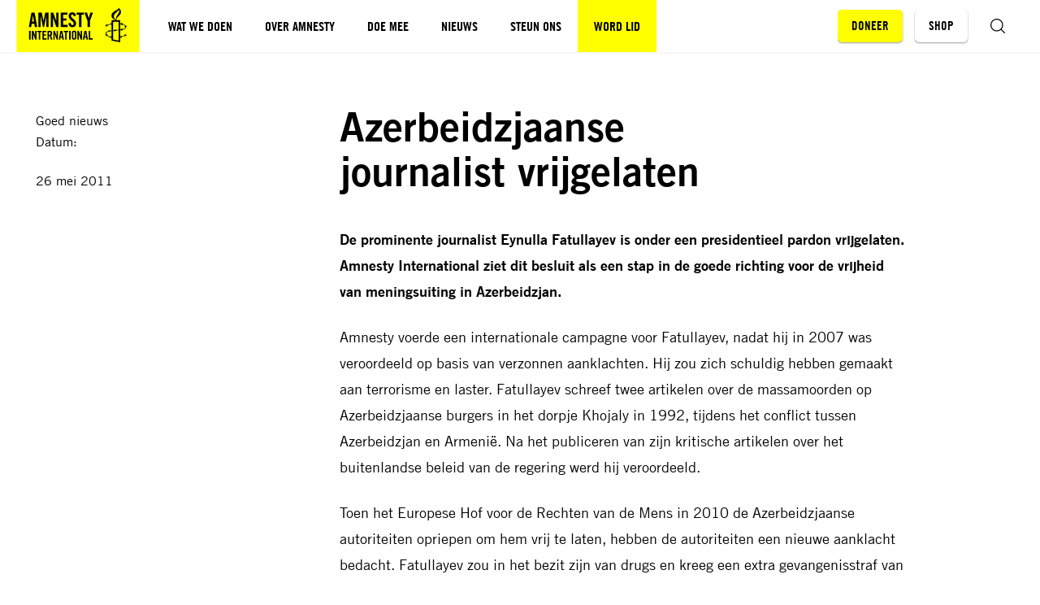

--- FILE ---
content_type: text/html; charset=UTF-8
request_url: https://www.amnesty.nl/actueel/azerbeidzjaanse-journalist-vrijgelaten
body_size: 11839
content:


<!DOCTYPE html>
<html class="no-js" lang="nl">
<head>
    <meta charset="UTF-8"/>
    <title>Azerbeidzjaanse journalist vrijgelaten - Amnesty International</title>

    <meta name="web_author" content="Us Media, info@usmedia.nl"/>
    <meta http-equiv="X-UA-Compatible" content="ie=edge"/>
    <meta http-equiv="Content-Type" content="text/html; charset=UTF-8"/>
    <meta name="viewport" content="width=device-width,initial-scale=1">
    <meta name="norton-safeweb-site-verification" content="z6wlglol5jb1xma9faii0dwcb8jvhg4ztnsod0749wi10lkd4bctu6slm86fp6m86y0ib9u0g81r8thorrq0w-o-ren6ax79towicz2u-xzc-y1yiu1qu8dpa9d0h-an" />
    <meta name="facebook-domain-verification" content="ynewlnuuxzqvkannbsj4oq6vu9g5da" />

    
    <link rel="preconnect" href="1" crossorigin>

    <link rel="preconnect" href="https://sst.amnesty.nl" crossorigin>
    <link rel="preconnect" href="https://www.google-analytics.com" crossorigin>
    <link rel="preconnect" href="https://www.googletagmanager.com" crossorigin>

<link rel="prefetch" href="https://www.amnesty.nl/content/themes/amnesty/assets/fonts/tradegothiclt/bold-2.woff2?x12660" as="font" type="font/woff2" crossorigin>
<link rel="prefetch" href="https://www.amnesty.nl/content/themes/amnesty/assets/fonts/tradegothiclt/regular.woff2?x12660" as="font" type="font/woff2" crossorigin>

<link rel="prefetch" href="https://www.amnesty.nl/content/themes/amnesty/assets/fonts/tradegothiclt-condensed/bold-cond-20.woff2?x12660" as="font" type="font/woff2" crossorigin>
<link rel="prefetch" href="https://www.amnesty.nl/content/themes/amnesty/assets/fonts/tradegothiclt-condensed/regular-cond-18.woff2?x12660" as="font" type="font/woff2" crossorigin>
    <meta name="msapplication-square70x70logo" content="https://www.amnesty.nl/content/themes/amnesty/assets/img/favicons/mstile-70x70.png?x12660" />
<meta name="msapplication-square150x150logo" content="https://www.amnesty.nl/content/themes/amnesty/assets/img/favicons/mstile-150x150.png?x12660" />
<meta name="msapplication-square310x310logo" content="https://www.amnesty.nl/content/themes/amnesty/assets/img/favicons/mstile-310x310.png?x12660" />
<meta name="msapplication-TileImage" content="https://www.amnesty.nl/content/themes/amnesty/assets/img/favicons/mstile-144x144.png?x12660" />
<meta name="msapplication-TileColor" content="#CEE7F3" />

<link rel="apple-touch-icon-precomposed" sizes="152x152" href="https://www.amnesty.nl/content/themes/amnesty/assets/img/favicons/apple-touch-icon-152x152.png?x12660" />
<link rel="apple-touch-icon-precomposed" sizes="120x120" href="https://www.amnesty.nl/content/themes/amnesty/assets/img/favicons/apple-touch-icon-120x120.png?x12660" />
<link rel="apple-touch-icon-precomposed" sizes="76x76" href="https://www.amnesty.nl/content/themes/amnesty/assets/img/favicons/apple-touch-icon-76x76.png?x12660" />
<link rel="apple-touch-icon-precomposed" sizes="60x60" href="https://www.amnesty.nl/content/themes/amnesty/assets/img/favicons/apple-touch-icon-60x60.png?x12660" />
<link rel="apple-touch-icon-precomposed" sizes="144x144" href="https://www.amnesty.nl/content/themes/amnesty/assets/img/favicons/apple-touch-icon-144x144.png?x12660" />
<link rel="apple-touch-icon-precomposed" sizes="114x114" href="https://www.amnesty.nl/content/themes/amnesty/assets/img/favicons/apple-touch-icon-114x114.png?x12660" />
<link rel="apple-touch-icon-precomposed" sizes="72x72" href="https://www.amnesty.nl/content/themes/amnesty/assets/img/favicons/apple-touch-icon-72x72.png?x12660" />
<link rel="apple-touch-icon" sizes="57x57" href="https://www.amnesty.nl/content/themes/amnesty/assets/img/favicons/apple-touch-icon-57x57.png?x12660" />

<link rel="icon" sizes="228x228" href="https://www.amnesty.nl/content/themes/amnesty/assets/img/favicons/coast-228x228.png?x12660" />
<link rel="shortcut icon" href="https://www.amnesty.nl/content/themes/amnesty/assets/img/favicons/favicon.ico.gzip?x12660" />

<link rel="icon" type="image/png" sizes="16x16" href="https://www.amnesty.nl/content/themes/amnesty/assets/img/favicons/favicon-16x16.png?x12660" />
<link rel="icon" type="image/png" sizes="32x32" href="https://www.amnesty.nl/content/themes/amnesty/assets/img/favicons/favicon-32x32.png?x12660" />
<link rel="icon" type="image/png" sizes="96x96" href="https://www.amnesty.nl/content/themes/amnesty/assets/img/favicons/favicon-96x96.png?x12660" />
<link rel="icon" type="image/png" sizes="230x230" href="https://www.amnesty.nl/content/themes/amnesty/assets/img/favicons/favicon-230x230.png?x12660" />
    <script type="text/javascript">
        window.appConfig = {
            siteUrl : 'https://www.amnesty.nl',
            themeUrl : 'https://www.amnesty.nl/content/themes/amnesty',
            addressUrl: 'https://api.amnesty.nl/address/{postcode}/{housenr}/{addition}',
            contactUrl: '/wp-json/api/v1/contact/{id}/{hash}/{mode}',
            submissionUrl: 'https://api.amnesty.nl/submissions',
            ibanUrl: 'https://www.amnesty.nl/iban-check/{iban}',
            imagesUrl: 'https://api.amnesty.nl/images',
            imgixUrl:'https://amnesty.imgix.net',
        };
        document.documentElement.classList.remove('no-js');
        document.documentElement.classList.add('js');

        window.onload = () => {
            setTimeout(function() { document.body.classList.add('animate'); }, 400);
        };

                if (/*@cc_on!@*/false && !!document.documentMode) {
            window.location.href = 'https://www.amnesty.nl/legacy.html';
        }
    </script>

    
    <meta name='robots' content='index, follow, max-image-preview:large, max-snippet:-1, max-video-preview:-1' />

	<!-- This site is optimized with the Yoast SEO plugin v25.1 - https://yoast.com/wordpress/plugins/seo/ -->
	<link rel="canonical" href="https://www.amnesty.nl/actueel/azerbeidzjaanse-journalist-vrijgelaten" />
	<meta property="og:locale" content="nl_NL" />
	<meta property="og:type" content="article" />
	<meta property="og:title" content="Azerbeidzjaanse journalist vrijgelaten - Amnesty International" />
	<meta property="og:description" content="De prominente journalist Eynulla Fatullayev is onder een presidentieel pardon vrijgelaten. Amnesty International ziet dit besluit als een stap in de goede richting voor de vrijheid van meningsuiting in Azerbeidzjan. Amnesty voerde een internationale campagne voor Fatullayev, nadat hij in 2007 was veroordeeld op basis van verzonnen aanklachten. Hij zou zich schuldig hebben gemaakt aan [&hellip;]" />
	<meta property="og:url" content="https://www.amnesty.nl/actueel/azerbeidzjaanse-journalist-vrijgelaten" />
	<meta property="og:site_name" content="Amnesty International" />
	<meta property="article:publisher" content="https://www.facebook.com/amnestynl" />
	<meta property="article:modified_time" content="2016-12-02T10:28:40+00:00" />
	<meta property="og:image" content="https://www.amnesty.nl/content/uploads/2017/06/default_twitter.jpg?x12660" />
	<meta property="og:image:width" content="600" />
	<meta property="og:image:height" content="321" />
	<meta property="og:image:type" content="image/jpeg" />
	<meta name="twitter:card" content="summary_large_image" />
	<script type="application/ld+json" class="yoast-schema-graph">{"@context":"https://schema.org","@graph":[{"@type":"WebPage","@id":"https://www.amnesty.nl/actueel/azerbeidzjaanse-journalist-vrijgelaten","url":"https://www.amnesty.nl/actueel/azerbeidzjaanse-journalist-vrijgelaten","name":"Azerbeidzjaanse journalist vrijgelaten - Amnesty International","isPartOf":{"@id":"https://www.amnesty.nl/#website"},"datePublished":"2011-05-26T14:37:31+00:00","dateModified":"2016-12-02T10:28:40+00:00","breadcrumb":{"@id":"https://www.amnesty.nl/actueel/azerbeidzjaanse-journalist-vrijgelaten#breadcrumb"},"inLanguage":"nl","potentialAction":[{"@type":"ReadAction","target":["https://www.amnesty.nl/actueel/azerbeidzjaanse-journalist-vrijgelaten"]}]},{"@type":"BreadcrumbList","@id":"https://www.amnesty.nl/actueel/azerbeidzjaanse-journalist-vrijgelaten#breadcrumb","itemListElement":[{"@type":"ListItem","position":1,"name":"Home","item":"https://www.amnesty.nl/"},{"@type":"ListItem","position":2,"name":"Azerbeidzjaanse journalist vrijgelaten"}]},{"@type":"WebSite","@id":"https://www.amnesty.nl/#website","url":"https://www.amnesty.nl/","name":"Amnesty International","description":"Voor de mensenrechten","publisher":{"@id":"https://www.amnesty.nl/#organization"},"potentialAction":[{"@type":"SearchAction","target":{"@type":"EntryPoint","urlTemplate":"https://www.amnesty.nl/?s={search_term_string}"},"query-input":{"@type":"PropertyValueSpecification","valueRequired":true,"valueName":"search_term_string"}}],"inLanguage":"nl"},{"@type":"Organization","@id":"https://www.amnesty.nl/#organization","name":"Amnesty International","url":"https://www.amnesty.nl/","logo":{"@type":"ImageObject","inLanguage":"nl","@id":"https://www.amnesty.nl/#/schema/logo/image/","url":"https://www.amnesty.nl/content/uploads/2025/04/Amnesty-logo-voor-header.png?x12660","contentUrl":"https://www.amnesty.nl/content/uploads/2025/04/Amnesty-logo-voor-header.png?x12660","width":1400,"height":500,"caption":"Amnesty International"},"image":{"@id":"https://www.amnesty.nl/#/schema/logo/image/"},"sameAs":["https://www.facebook.com/amnestynl","https://www.instagram.com/amnestynl","https://www.tiktok.com/@amnestynl","https://www.youtube.com/user/amnestynl","https://www.linkedin.com/company/amnestynl/","https://bsky.app/profile/amnestynl.bsky.social"]}]}</script>
	<!-- / Yoast SEO plugin. -->


<style id='classic-theme-styles-inline-css' type='text/css'>
/*! This file is auto-generated */
.wp-block-button__link{color:#fff;background-color:#32373c;border-radius:9999px;box-shadow:none;text-decoration:none;padding:calc(.667em + 2px) calc(1.333em + 2px);font-size:1.125em}.wp-block-file__button{background:#32373c;color:#fff;text-decoration:none}
</style>
<style id='pdfemb-pdf-embedder-viewer-style-inline-css' type='text/css'>
.wp-block-pdfemb-pdf-embedder-viewer{max-width:none}

</style>
<style id='global-styles-inline-css' type='text/css'>
:root{--wp--preset--aspect-ratio--square: 1;--wp--preset--aspect-ratio--4-3: 4/3;--wp--preset--aspect-ratio--3-4: 3/4;--wp--preset--aspect-ratio--3-2: 3/2;--wp--preset--aspect-ratio--2-3: 2/3;--wp--preset--aspect-ratio--16-9: 16/9;--wp--preset--aspect-ratio--9-16: 9/16;--wp--preset--color--black: #000000;--wp--preset--color--cyan-bluish-gray: #abb8c3;--wp--preset--color--white: #ffffff;--wp--preset--color--pale-pink: #f78da7;--wp--preset--color--vivid-red: #cf2e2e;--wp--preset--color--luminous-vivid-orange: #ff6900;--wp--preset--color--luminous-vivid-amber: #fcb900;--wp--preset--color--light-green-cyan: #7bdcb5;--wp--preset--color--vivid-green-cyan: #00d084;--wp--preset--color--pale-cyan-blue: #8ed1fc;--wp--preset--color--vivid-cyan-blue: #0693e3;--wp--preset--color--vivid-purple: #9b51e0;--wp--preset--gradient--vivid-cyan-blue-to-vivid-purple: linear-gradient(135deg,rgba(6,147,227,1) 0%,rgb(155,81,224) 100%);--wp--preset--gradient--light-green-cyan-to-vivid-green-cyan: linear-gradient(135deg,rgb(122,220,180) 0%,rgb(0,208,130) 100%);--wp--preset--gradient--luminous-vivid-amber-to-luminous-vivid-orange: linear-gradient(135deg,rgba(252,185,0,1) 0%,rgba(255,105,0,1) 100%);--wp--preset--gradient--luminous-vivid-orange-to-vivid-red: linear-gradient(135deg,rgba(255,105,0,1) 0%,rgb(207,46,46) 100%);--wp--preset--gradient--very-light-gray-to-cyan-bluish-gray: linear-gradient(135deg,rgb(238,238,238) 0%,rgb(169,184,195) 100%);--wp--preset--gradient--cool-to-warm-spectrum: linear-gradient(135deg,rgb(74,234,220) 0%,rgb(151,120,209) 20%,rgb(207,42,186) 40%,rgb(238,44,130) 60%,rgb(251,105,98) 80%,rgb(254,248,76) 100%);--wp--preset--gradient--blush-light-purple: linear-gradient(135deg,rgb(255,206,236) 0%,rgb(152,150,240) 100%);--wp--preset--gradient--blush-bordeaux: linear-gradient(135deg,rgb(254,205,165) 0%,rgb(254,45,45) 50%,rgb(107,0,62) 100%);--wp--preset--gradient--luminous-dusk: linear-gradient(135deg,rgb(255,203,112) 0%,rgb(199,81,192) 50%,rgb(65,88,208) 100%);--wp--preset--gradient--pale-ocean: linear-gradient(135deg,rgb(255,245,203) 0%,rgb(182,227,212) 50%,rgb(51,167,181) 100%);--wp--preset--gradient--electric-grass: linear-gradient(135deg,rgb(202,248,128) 0%,rgb(113,206,126) 100%);--wp--preset--gradient--midnight: linear-gradient(135deg,rgb(2,3,129) 0%,rgb(40,116,252) 100%);--wp--preset--font-size--small: 13px;--wp--preset--font-size--medium: 20px;--wp--preset--font-size--large: 36px;--wp--preset--font-size--x-large: 42px;--wp--preset--spacing--20: 0.44rem;--wp--preset--spacing--30: 0.67rem;--wp--preset--spacing--40: 1rem;--wp--preset--spacing--50: 1.5rem;--wp--preset--spacing--60: 2.25rem;--wp--preset--spacing--70: 3.38rem;--wp--preset--spacing--80: 5.06rem;--wp--preset--shadow--natural: 6px 6px 9px rgba(0, 0, 0, 0.2);--wp--preset--shadow--deep: 12px 12px 50px rgba(0, 0, 0, 0.4);--wp--preset--shadow--sharp: 6px 6px 0px rgba(0, 0, 0, 0.2);--wp--preset--shadow--outlined: 6px 6px 0px -3px rgba(255, 255, 255, 1), 6px 6px rgba(0, 0, 0, 1);--wp--preset--shadow--crisp: 6px 6px 0px rgba(0, 0, 0, 1);}:where(.is-layout-flex){gap: 0.5em;}:where(.is-layout-grid){gap: 0.5em;}body .is-layout-flex{display: flex;}.is-layout-flex{flex-wrap: wrap;align-items: center;}.is-layout-flex > :is(*, div){margin: 0;}body .is-layout-grid{display: grid;}.is-layout-grid > :is(*, div){margin: 0;}:where(.wp-block-columns.is-layout-flex){gap: 2em;}:where(.wp-block-columns.is-layout-grid){gap: 2em;}:where(.wp-block-post-template.is-layout-flex){gap: 1.25em;}:where(.wp-block-post-template.is-layout-grid){gap: 1.25em;}.has-black-color{color: var(--wp--preset--color--black) !important;}.has-cyan-bluish-gray-color{color: var(--wp--preset--color--cyan-bluish-gray) !important;}.has-white-color{color: var(--wp--preset--color--white) !important;}.has-pale-pink-color{color: var(--wp--preset--color--pale-pink) !important;}.has-vivid-red-color{color: var(--wp--preset--color--vivid-red) !important;}.has-luminous-vivid-orange-color{color: var(--wp--preset--color--luminous-vivid-orange) !important;}.has-luminous-vivid-amber-color{color: var(--wp--preset--color--luminous-vivid-amber) !important;}.has-light-green-cyan-color{color: var(--wp--preset--color--light-green-cyan) !important;}.has-vivid-green-cyan-color{color: var(--wp--preset--color--vivid-green-cyan) !important;}.has-pale-cyan-blue-color{color: var(--wp--preset--color--pale-cyan-blue) !important;}.has-vivid-cyan-blue-color{color: var(--wp--preset--color--vivid-cyan-blue) !important;}.has-vivid-purple-color{color: var(--wp--preset--color--vivid-purple) !important;}.has-black-background-color{background-color: var(--wp--preset--color--black) !important;}.has-cyan-bluish-gray-background-color{background-color: var(--wp--preset--color--cyan-bluish-gray) !important;}.has-white-background-color{background-color: var(--wp--preset--color--white) !important;}.has-pale-pink-background-color{background-color: var(--wp--preset--color--pale-pink) !important;}.has-vivid-red-background-color{background-color: var(--wp--preset--color--vivid-red) !important;}.has-luminous-vivid-orange-background-color{background-color: var(--wp--preset--color--luminous-vivid-orange) !important;}.has-luminous-vivid-amber-background-color{background-color: var(--wp--preset--color--luminous-vivid-amber) !important;}.has-light-green-cyan-background-color{background-color: var(--wp--preset--color--light-green-cyan) !important;}.has-vivid-green-cyan-background-color{background-color: var(--wp--preset--color--vivid-green-cyan) !important;}.has-pale-cyan-blue-background-color{background-color: var(--wp--preset--color--pale-cyan-blue) !important;}.has-vivid-cyan-blue-background-color{background-color: var(--wp--preset--color--vivid-cyan-blue) !important;}.has-vivid-purple-background-color{background-color: var(--wp--preset--color--vivid-purple) !important;}.has-black-border-color{border-color: var(--wp--preset--color--black) !important;}.has-cyan-bluish-gray-border-color{border-color: var(--wp--preset--color--cyan-bluish-gray) !important;}.has-white-border-color{border-color: var(--wp--preset--color--white) !important;}.has-pale-pink-border-color{border-color: var(--wp--preset--color--pale-pink) !important;}.has-vivid-red-border-color{border-color: var(--wp--preset--color--vivid-red) !important;}.has-luminous-vivid-orange-border-color{border-color: var(--wp--preset--color--luminous-vivid-orange) !important;}.has-luminous-vivid-amber-border-color{border-color: var(--wp--preset--color--luminous-vivid-amber) !important;}.has-light-green-cyan-border-color{border-color: var(--wp--preset--color--light-green-cyan) !important;}.has-vivid-green-cyan-border-color{border-color: var(--wp--preset--color--vivid-green-cyan) !important;}.has-pale-cyan-blue-border-color{border-color: var(--wp--preset--color--pale-cyan-blue) !important;}.has-vivid-cyan-blue-border-color{border-color: var(--wp--preset--color--vivid-cyan-blue) !important;}.has-vivid-purple-border-color{border-color: var(--wp--preset--color--vivid-purple) !important;}.has-vivid-cyan-blue-to-vivid-purple-gradient-background{background: var(--wp--preset--gradient--vivid-cyan-blue-to-vivid-purple) !important;}.has-light-green-cyan-to-vivid-green-cyan-gradient-background{background: var(--wp--preset--gradient--light-green-cyan-to-vivid-green-cyan) !important;}.has-luminous-vivid-amber-to-luminous-vivid-orange-gradient-background{background: var(--wp--preset--gradient--luminous-vivid-amber-to-luminous-vivid-orange) !important;}.has-luminous-vivid-orange-to-vivid-red-gradient-background{background: var(--wp--preset--gradient--luminous-vivid-orange-to-vivid-red) !important;}.has-very-light-gray-to-cyan-bluish-gray-gradient-background{background: var(--wp--preset--gradient--very-light-gray-to-cyan-bluish-gray) !important;}.has-cool-to-warm-spectrum-gradient-background{background: var(--wp--preset--gradient--cool-to-warm-spectrum) !important;}.has-blush-light-purple-gradient-background{background: var(--wp--preset--gradient--blush-light-purple) !important;}.has-blush-bordeaux-gradient-background{background: var(--wp--preset--gradient--blush-bordeaux) !important;}.has-luminous-dusk-gradient-background{background: var(--wp--preset--gradient--luminous-dusk) !important;}.has-pale-ocean-gradient-background{background: var(--wp--preset--gradient--pale-ocean) !important;}.has-electric-grass-gradient-background{background: var(--wp--preset--gradient--electric-grass) !important;}.has-midnight-gradient-background{background: var(--wp--preset--gradient--midnight) !important;}.has-small-font-size{font-size: var(--wp--preset--font-size--small) !important;}.has-medium-font-size{font-size: var(--wp--preset--font-size--medium) !important;}.has-large-font-size{font-size: var(--wp--preset--font-size--large) !important;}.has-x-large-font-size{font-size: var(--wp--preset--font-size--x-large) !important;}
:where(.wp-block-post-template.is-layout-flex){gap: 1.25em;}:where(.wp-block-post-template.is-layout-grid){gap: 1.25em;}
:where(.wp-block-columns.is-layout-flex){gap: 2em;}:where(.wp-block-columns.is-layout-grid){gap: 2em;}
:root :where(.wp-block-pullquote){font-size: 1.5em;line-height: 1.6;}
</style>
<link rel='stylesheet' id='main-css' href='https://www.amnesty.nl/content/themes/amnesty/assets/css/main.css.gzip?x12660' type='text/css' media='all' />
<link rel='stylesheet' id='header-css' href='https://www.amnesty.nl/content/themes/amnesty/assets/css/header.css.gzip?x12660' type='text/css' media='all' />
<link rel='stylesheet' id='list-css' href='https://www.amnesty.nl/content/themes/amnesty/assets/css/list.css.gzip?x12660' type='text/css' media='all' />
<link rel='stylesheet' id='article-css' href='https://www.amnesty.nl/content/themes/amnesty/assets/css/article.css.gzip?x12660' type='text/css' media='all' />
<link rel='stylesheet' id='cta-css' href='https://www.amnesty.nl/content/themes/amnesty/assets/css/cta.css.gzip?x12660' type='text/css' media='all' />
<link rel='stylesheet' id='flash-message-css' href='https://www.amnesty.nl/content/themes/amnesty/assets/css/flash-message.css.gzip?x12660' type='text/css' media='all' />
<link rel='stylesheet' id='header-portrait-css' href='https://www.amnesty.nl/content/themes/amnesty/assets/css/header-portrait.css.gzip?x12660' type='text/css' media='all' />
<link rel='stylesheet' id='related-css' href='https://www.amnesty.nl/content/themes/amnesty/assets/css/related.css.gzip?x12660' type='text/css' media='all' />
<link rel='stylesheet' id='share-css' href='https://www.amnesty.nl/content/themes/amnesty/assets/css/share.css.gzip?x12660' type='text/css' media='all' />
<link rel='stylesheet' id='tags-css' href='https://www.amnesty.nl/content/themes/amnesty/assets/css/tags.css.gzip?x12660' type='text/css' media='all' />
<link rel='stylesheet' id='teaser-css' href='https://www.amnesty.nl/content/themes/amnesty/assets/css/teaser.css.gzip?x12660' type='text/css' media='all' />
<link rel='stylesheet' id='teaser-meta-css' href='https://www.amnesty.nl/content/themes/amnesty/assets/css/teaser-meta.css.gzip?x12660' type='text/css' media='all' />
<link rel='stylesheet' id='donate-widget-css' href='https://www.amnesty.nl/content/themes/amnesty/assets/css/donate-widget.css.gzip?x12660' type='text/css' media='all' />
<link rel='stylesheet' id='donate-block-css' href='https://www.amnesty.nl/content/themes/amnesty/assets/css/donate-block.css.gzip?x12660' type='text/css' media='all' />


    
    <meta name="google-site-verification" content="BmAun_QnaaBB-emzJgtqMOyfUxry8gAafhKsAaXhdyw"/>

    <script>var dataLayer = [{"visitor_type":"external"}];</script>

    <script>(function(w,d,s,l,i){w[l]=w[l]||[];w[l].push({'gtm.start':
    new Date().getTime(),event:'gtm.js'});var f=d.getElementsByTagName(s)[0],
    j=d.createElement(s);j.async=true;j.src=
    "https://load.sst.amnesty.nl/2kfznnmpmdv.js?"+i;f.parentNode.insertBefore(j,f);
    })(window,document,'script','dataLayer','csxlw2=HwBQNzkjQ08hXF8mPEgYR0RKXFYJAFMbGwoIAxkXQBQa');</script>
</head>
<body class="wp-singular amn_news-template-default single single-amn_news postid-1843 wp-theme-amnesty"
      itemscope
      itemtype="https://schema.org/WebPage"
      data-post-type="amn_news"
>
    
<noscript><iframe src="https://load.sst.amnesty.nl/ns.html?id=GTM-5W82VQ"
height="0" width="0" style="display:none;visibility:hidden"></iframe></noscript>

    <div class="site">
        <header class="site__header">
            
<div class="site-header" id="site-header" data-header>
    <a class="site-header__logo" href="https://www.amnesty.nl" aria-label="Amnesty homepagina">
                            <svg class="icon logo">
            <use xmlns:xlink="http://www.w3.org/1999/xlink"
                 xlink:href="https://www.amnesty.nl/content/themes/amnesty/assets/img/icons.svg?x12660#icon--logo"></use>
        </svg>
    
    </a>

    <nav class="site-header__menu">
        


    

<ul class="nav nav--main" data-menu>
                    
                
                            
                                                        
                                        
        
        <li class="nav__item has-children">
                            <a class="nav__link has-children" href="https://www.amnesty.nl/wat-we-doen"
                                   >
                                        <span>Wat we doen</span>
                </a>
            
                            <button class="nav__arrow"
                        data-menu-trigger="nav-menu-1"
                        aria-label="Open submenu voor Wat we doen">
                                        <svg class="icon">
            <use xmlns:xlink="http://www.w3.org/1999/xlink"
                 xlink:href="https://www.amnesty.nl/content/themes/amnesty/assets/img/ui.svg?x12660#icon--arrow"></use>
        </svg>
    
                </button>
                <ul class="nav__children" data-menu-target="nav-menu-1">
                                            <li class="nav__item">
                                                            <a class="nav__link has-children" href="https://www.amnesty.nl/wat-we-doen/themas">
                                    <span class="nav__text">Thema’s</span>
                                                                    </a>
                                                    </li>
                                            <li class="nav__item">
                                                            <a class="nav__link has-children" href="/wat-we-doen/campagnes">
                                    <span class="nav__text">Campagnes</span>
                                                                    </a>
                                                    </li>
                                            <li class="nav__item">
                                                            <a class="nav__link has-children" href="https://www.amnesty.nl/wat-we-doen/landen">
                                    <span class="nav__text">Landen</span>
                                                                    </a>
                                                    </li>
                                            <li class="nav__item">
                                                            <a class="nav__link has-children" href="https://www.amnesty.nl/wat-we-doen/onze-successen">
                                    <span class="nav__text">Onze successen</span>
                                                                    </a>
                                                    </li>
                                            <li class="nav__item">
                                                            <a class="nav__link has-children" href="https://www.amnesty.nl/wat-we-doen/educatie">
                                    <span class="nav__text">Educatie</span>
                                                                    </a>
                                                    </li>
                                            <li class="nav__item">
                                                            <a class="nav__link has-children" href="https://www.amnesty.nl/media/mensenrechtenencyclopedie">
                                    <span class="nav__text">Mensenrechten A-Z</span>
                                                                    </a>
                                                    </li>
                                    </ul>
                    </li>
                    
                
                            
                                                        
                                        
        
        <li class="nav__item has-children">
                            <a class="nav__link has-children" href="https://www.amnesty.nl/wie-we-zijn"
                                   >
                                        <span>Over Amnesty</span>
                </a>
            
                            <button class="nav__arrow"
                        data-menu-trigger="nav-menu-2"
                        aria-label="Open submenu voor Over Amnesty">
                                        <svg class="icon">
            <use xmlns:xlink="http://www.w3.org/1999/xlink"
                 xlink:href="https://www.amnesty.nl/content/themes/amnesty/assets/img/ui.svg?x12660#icon--arrow"></use>
        </svg>
    
                </button>
                <ul class="nav__children" data-menu-target="nav-menu-2">
                                            <li class="nav__item">
                                                            <a class="nav__link has-children" href="https://www.amnesty.nl/wie-we-zijn/ons-verhaal">
                                    <span class="nav__text">Ons verhaal</span>
                                                                    </a>
                                                    </li>
                                            <li class="nav__item">
                                                            <a class="nav__link has-children" href="https://www.amnesty.nl/wie-we-zijn/onze-organisatie">
                                    <span class="nav__text">Onze organisatie</span>
                                                                    </a>
                                                    </li>
                                            <li class="nav__item">
                                                            <a class="nav__link has-children" href="https://www.amnesty.nl/wie-we-zijn/werkwijze">
                                    <span class="nav__text">Onze werkwijze</span>
                                                                    </a>
                                                    </li>
                                            <li class="nav__item">
                                                            <a class="nav__link has-children" href="https://www.amnesty.nl/wie-we-zijn/contact">
                                    <span class="nav__text">Contact</span>
                                                                    </a>
                                                    </li>
                                    </ul>
                    </li>
                    
                
                            
                                                        
                                        
        
        <li class="nav__item has-children">
                            <a class="nav__link has-children" href="https://www.amnesty.nl/kom-in-actie"
                                   >
                                        <span>Doe mee</span>
                </a>
            
                            <button class="nav__arrow"
                        data-menu-trigger="nav-menu-3"
                        aria-label="Open submenu voor Doe mee">
                                        <svg class="icon">
            <use xmlns:xlink="http://www.w3.org/1999/xlink"
                 xlink:href="https://www.amnesty.nl/content/themes/amnesty/assets/img/ui.svg?x12660#icon--arrow"></use>
        </svg>
    
                </button>
                <ul class="nav__children" data-menu-target="nav-menu-3">
                                            <li class="nav__item">
                                                            <a class="nav__link has-children" href="https://www.amnesty.nl/kom-in-actie/acties">
                                    <span class="nav__text">Online acties</span>
                                                                    </a>
                                                    </li>
                                            <li class="nav__item">
                                                            <a class="nav__link has-children" href="https://www.amnesty.nl/kom-in-actie/amnesty-bij-jou-de-buurt">
                                    <span class="nav__text">Dit kun jij doen</span>
                                                                    </a>
                                                    </li>
                                            <li class="nav__item">
                                                            <a class="nav__link has-children" href="https://www.amnesty.nl/agenda">
                                    <span class="nav__text">Agenda</span>
                                                                    </a>
                                                    </li>
                                    </ul>
                    </li>
                    
                
                            
                                                        
                                        
        
        <li class="nav__item has-children">
                            <a class="nav__link has-children" href="https://www.amnesty.nl/nieuws"
                                   >
                                        <span>Nieuws</span>
                </a>
            
                            <button class="nav__arrow"
                        data-menu-trigger="nav-menu-4"
                        aria-label="Open submenu voor Nieuws">
                                        <svg class="icon">
            <use xmlns:xlink="http://www.w3.org/1999/xlink"
                 xlink:href="https://www.amnesty.nl/content/themes/amnesty/assets/img/ui.svg?x12660#icon--arrow"></use>
        </svg>
    
                </button>
                <ul class="nav__children" data-menu-target="nav-menu-4">
                                            <li class="nav__item">
                                                            <a class="nav__link has-children" href="https://www.amnesty.nl/nieuws/laatste-nieuws">
                                    <span class="nav__text">Laatste nieuws</span>
                                                                    </a>
                                                    </li>
                                            <li class="nav__item">
                                                            <a class="nav__link has-children" href="https://www.amnesty.nl/nieuws/pers">
                                    <span class="nav__text">Pers</span>
                                                                    </a>
                                                    </li>
                                            <li class="nav__item">
                                                            <a class="nav__link has-children" href="https://www.amnesty.nl/wordt-vervolgd">
                                    <span class="nav__text">Ons magazine</span>
                                                                    </a>
                                                    </li>
                                            <li class="nav__item">
                                                            <a class="nav__link has-children" href="https://www.amnesty.nl/nieuws/blijf-op-de-hoogte">
                                    <span class="nav__text">Blijf op de hoogte</span>
                                                                    </a>
                                                    </li>
                                    </ul>
                    </li>
                    
                
                            
                                                        
                                        
        
        <li class="nav__item has-children">
                            <a class="nav__link has-children" href="https://www.amnesty.nl/steun-ons"
                                   >
                                        <span>Steun ons</span>
                </a>
            
                            <button class="nav__arrow"
                        data-menu-trigger="nav-menu-5"
                        aria-label="Open submenu voor Steun ons">
                                        <svg class="icon">
            <use xmlns:xlink="http://www.w3.org/1999/xlink"
                 xlink:href="https://www.amnesty.nl/content/themes/amnesty/assets/img/ui.svg?x12660#icon--arrow"></use>
        </svg>
    
                </button>
                <ul class="nav__children" data-menu-target="nav-menu-5">
                                            <li class="nav__item">
                                                            <a class="nav__link has-children" href="https://www.amnesty.nl/forms/donatie">
                                    <span class="nav__text">Doneer</span>
                                                                    </a>
                                                    </li>
                                            <li class="nav__item">
                                                            <a class="nav__link has-children" href="https://www.amnesty.nl/forms/donatie-lid">
                                    <span class="nav__text">Word lid</span>
                                                                    </a>
                                                    </li>
                                            <li class="nav__item">
                                                            <a class="nav__link has-children" href="https://www.amnesty.nl/steun-ons/voordelig-schenken">
                                    <span class="nav__text">Voordelig schenken</span>
                                                                    </a>
                                                    </li>
                                            <li class="nav__item">
                                                            <a class="nav__link has-children" href="https://www.amnesty.nl/steun-ons/grote-giften">
                                    <span class="nav__text">Grote giften</span>
                                                                    </a>
                                                    </li>
                                            <li class="nav__item">
                                                            <a class="nav__link has-children" href="https://www.amnesty.nl/steun-ons/nalaten">
                                    <span class="nav__text">Nalaten</span>
                                                                    </a>
                                                    </li>
                                            <li class="nav__item">
                                                            <a class="nav__link has-children" href="https://www.amnesty.nl/steun-ons/partners">
                                    <span class="nav__text">Partners</span>
                                                                    </a>
                                                    </li>
                                            <li class="nav__item">
                                                            <a class="nav__link has-children" href="https://www.amnesty.nl/steun-ons/collecte">
                                    <span class="nav__text">Collecte</span>
                                                                    </a>
                                                    </li>
                                            <li class="nav__item">
                                                            <a class="nav__link has-children" href="https://www.amnesty.nl/steun-ons/geld-inzamelen">
                                    <span class="nav__text">Inzamelingsactie</span>
                                                                    </a>
                                                    </li>
                                    </ul>
                    </li>
                    
                
                            
                                                                                            
        
        
        <li class="nav__item nav__item--cta">
                            <a class="nav__link" href="https://www.amnesty.nl/forms/donatie-lid"
                                   >
                                        <span>Word lid</span>
                </a>
            
                    </li>
    </ul>

        <div class="site-header__buttons">
            <ul class="nav nav--site-actions">
                                    <li class="nav__item nav__item--cta" id="nav-item-cta">
                        <a href="https://www.amnesty.nl/forms/donatie" class="button button--small">
                            <span>Doneer</span>
                        </a>
                    </li>
                
                                    <li class="nav__item nav__item--cta_sec">
                        <a href="https://webshop.amnesty.nl/" class="button button--small button--white" target="_blank">
                            <span>Shop</span>
                        </a>
                    </li>
                
                <li class="nav__item nav__search" id="search-toggle" data-search data-drawer-toggle="search">
                    <button class="button button--icon">
                                            <svg class="icon">
            <use xmlns:xlink="http://www.w3.org/1999/xlink"
                 xlink:href="https://www.amnesty.nl/content/themes/amnesty/assets/img/ui.svg?x12660#icon--search"></use>
        </svg>
    
                        <span>Zoeken</span>
                    </button>
                </li>

                <li class="nav__item nav__search nav__search--close is-hidden" id="search-toggle-close" data-drawer-close="search" aria-label="Sluiten">
                    <span class="nav__search--close-icon"></span>
                </li>

                <li class="nav__item nav__item--drawer-toggle">
                    <button class="button button--toggle" id="menu-toggle" data-drawer-toggle="menu" aria-label="Menu aan/uit schakelen" aria-expanded="false">
                        <span class="button__bar"></span>
                        <span class="button__bar"></span>
                        <span class="button__bar"></span>
                    </button>
                </li>
            </ul>
        </div>
    </nav>
</div>
        </header>

        <main class="site__content">
                <article
        class="article article--1843  article--header-portrait"
        id="post--1843"
        itemscope
        itemtype="https://schema.org/Article"
    >
        
<meta itemprop="name" content="Azerbeidzjaanse journalist vrijgelaten">
<meta itemprop="headline" content="Azerbeidzjaanse journalist vrijgelaten"/>
<meta itemprop="datePublished" content="26 mei 2011">
<meta itemprop="abstract" content="De prominente journalist Eynulla Fatullayev is onder een presidentieel pardon vrijgelaten. Amnesty International ziet dit besluit als een stap in&hellip;"/>


<span itemprop="publisher"itemscope itemtype="http://schema.org/Organization">
    <meta itemprop="name" content="Amnesty International">
    <meta itemprop="email" content="servicecenter@amnesty.nl">
    <meta itemprop="telephone" content="+31206264436">
    <meta itemprop="url" content="https://www.amnesty.nl/wie-we-zijn/contact">
    <span itemprop="logo" itemscope itemtype="https://schema.org/ImageObject">
        <meta itemprop="url" content="https://www.amnesty.nl/content/themes/amnesty/assets/img/logo.png?x12660">
    </span>
    <span itemprop="address" itemscope itemtype="https://schema.org/PostalAddress">
        <meta itemprop="streetAddress" content="Keizersgracht 177">
        <meta itemprop="postalCode" content="1016 DR">
        <meta itemprop="addressLocality" content="Amsterdam">
        <meta itemprop="addressCountry" content="NL">
    </span>
</span>


        <div class="article__container">
                            
                <div class="article__contain article--header-portrait">
                    





<div class="header-portrait--none header-portrait">
    
    
    <div class="header-portrait__content header-portrait__content--no-image">
        
    
    <section class="meta meta--article--header-portrait article__meta">
                    <div class="meta__general">
                <span class="meta__title meta__title--big">Goed nieuws</span>
            </div>
        
                    <ul class="meta__info">
                
                
                                    <li class="meta__item">
                        <p class="meta__title">Datum: </p><span class="meta__content">26 mei 2011</span>
                    </li>
                
                            </ul>
            </section>
            </div>
</div>

                    <h1 class="article__title">Azerbeidzjaanse journalist vrijgelaten</h1>

                    <div class="article__content" itemprop="articleBody">
                        

                        <p><strong>De prominente journalist Eynulla Fatullayev is onder een presidentieel pardon vrijgelaten. Amnesty International ziet dit besluit als een stap in de goede richting voor de vrijheid van meningsuiting in Azerbeidzjan.</strong></p>
<p>Amnesty voerde een internationale campagne voor Fatullayev, nadat hij in 2007 was veroordeeld op basis van verzonnen aanklachten. Hij zou zich schuldig hebben gemaakt aan terrorisme en laster. Fatullayev schreef twee artikelen over de massamoorden op Azerbeidzjaanse burgers in het dorpje Khojaly in 1992, tijdens het conflict tussen Azerbeidzjan en Armenië. Na het publiceren van zijn kritische artikelen over het buitenlandse beleid van de regering werd hij veroordeeld.</p>
<p>Toen het Europese Hof voor de Rechten van de Mens in 2010 de Azerbeidzjaanse autoriteiten opriepen om hem vrij te laten, hebben de autoriteiten een nieuwe aanklacht bedacht. Fatullayev zou in het bezit zijn van drugs en kreeg een extra gevangenisstraf van tweeënhalf jaar.</p>
<p>De campagne voor Fatullayevs vrijlating bereikte een hoogtepunt op 24 mei 2011, toen er een internationale twittercampagne van start ging. Ten minste achthonderd mensen hebben president Aliyev getweet met de oproep om de journalist vrij te laten.</p>
<p>&#8216;Ik ben erg blij met mijn vrijlating. Amnesty International, die vanaf het begin voor mij actie heeft gevoerd, ben ik enorm dankbaar. Jullie hebben me gered. Dank voor iedereen die getweet heeft voor mijn vrijlating,&#8217; vertelde Eynulla Fatullayev medewerkers van Amnesty International.</p>
<ul>
<li>Bekijk <a href="https://youtu.be/9wDdHIxygLU">de beelden</a> waar Fatullayev&#8217;s vrijheid wordt gevierd door familie en vrienden:</li>
</ul>
<p><iframe src="http://www.youtube.com/embed/9wDdHIxygLU" width="610" height="377" frameborder="0" data-mce-fragment="1"></iframe></p>

                    </div>
                </div>
            
            <div class="article__footer">
                
                

                            </div>
        </div>
    </article>

    
            
    

<section class="section theme theme--white">
    <div class="section__container">
        <div class="donate-block donate-block--action">
            <div class="donate-block__container">
                <div class="donate-block__content">
                    <h3>Ons werk helpt</h3>
                    <p>Help jij ook mee?</p>
                </div>
                <form class="donate-block__form donate-widget donate-widget--flat" action="https://www.amnesty.nl/forms/donatie" method="get">
                    <fieldset>
                        <div class="donate-widget__amounts">
                            <input type="radio" value="3" name="amount" id="amount-3" class="donate-widget__radio">
                            <label for="amount-3">&euro;3</label>
                            <input type="radio" value="5" name="amount" id="amount-5" class="donate-widget__radio">
                            <label for="amount-5">&euro;5</label>
                            <input type="radio" value="10" name="amount" id="amount-10" class="donate-widget__radio" checked>
                            <label for="amount-10">&euro;10</label>
                        </div>
                        <button type="submit" class="button button--small button--outline-black donate-widget__submit">
                            <span>Doneer</span>
                        </button>
                    </fieldset>
                </form>
            </div>
        </div>
    </div>
</section>

            </main>

                    <footer class="site__footer" role="contentinfo">
                
<div class="site-footer">
    <div class="site-footer__container">
        <div class="site-footer__menu" data-footer-menu role="navigation">
            


    
    
<ul class="nav nav--footer theme--dark" data-menu>
                    
                
                            
                                                        
                                        
        
        <li class="nav__item has-children">
                            <a class="nav__link has-children" href="https://www.amnesty.nl/wie-we-zijn"
                                   >
                                        <span>Over Amnesty</span>
                </a>
            
                            <button class="nav__arrow nav__footer-arrow"
                        data-menu-trigger="nav-menu-1"
                        aria-label="Open submenu voor Over Amnesty">
                                        <svg class="icon">
            <use xmlns:xlink="http://www.w3.org/1999/xlink"
                 xlink:href="https://www.amnesty.nl/content/themes/amnesty/assets/img/ui.svg?x12660#icon--arrow"></use>
        </svg>
    
                </button>
                <ul class="nav__children" data-menu-target="nav-menu-1">
                                            <li class="nav__item">
                                                            <a class="nav__link has-children" href="https://www.amnesty.nl/wie-we-zijn/onze-organisatie">
                                    <span class="nav__text">Onze organisatie</span>
                                                                    </a>
                                                    </li>
                                            <li class="nav__item">
                                                            <a class="nav__link has-children" href="https://www.amnesty.nl/wie-we-zijn/over-ons/jaarverslag-overzichtspagina">
                                    <span class="nav__text">Jaarverslag en jaarrekening</span>
                                                                    </a>
                                                    </li>
                                            <li class="nav__item">
                                                            <a class="nav__link has-children" href="https://www.amnesty.nl/wie-we-zijn/onze-organisatie/financien-en-fondsenwerving">
                                    <span class="nav__text">Financiën en fondsenwerving</span>
                                                                    </a>
                                                    </li>
                                            <li class="nav__item">
                                                            <a class="nav__link has-children" href="https://www.amnesty.nl/wie-we-zijn/onze-organisatie/strategie-en-beleid">
                                    <span class="nav__text">Strategie en beleid</span>
                                                                    </a>
                                                    </li>
                                            <li class="nav__item">
                                                            <a class="nav__link has-children" href="https://www.amnesty.nl/wie-we-zijn/onze-organisatie/statuten-en-algemeen-reglement">
                                    <span class="nav__text">Statuten, reglement en richtlijnen</span>
                                                                    </a>
                                                    </li>
                                            <li class="nav__item">
                                                            <a class="nav__link has-children" href="https://www.amnesty.nl/wie-we-zijn/onze-organisatie/maatschappelijk-verantwoord-ondernemen">
                                    <span class="nav__text">Maatschappelijk verantwoord ondernemen</span>
                                                                    </a>
                                                    </li>
                                            <li class="nav__item">
                                                            <a class="nav__link has-children" href="https://www.amnesty.nl/wie-we-zijn/onze-organisatie/samenwerkingspartners">
                                    <span class="nav__text">Samenwerkingspartners</span>
                                                                    </a>
                                                    </li>
                                    </ul>
                    </li>
                    
                
                            
                                                        
                                        
        
        <li class="nav__item has-children">
                            <a class="nav__link has-children" href="https://www.amnesty.nl/werken-bij-amnesty"
                                   >
                                        <span>Werken bij Amnesty</span>
                </a>
            
                            <button class="nav__arrow nav__footer-arrow"
                        data-menu-trigger="nav-menu-2"
                        aria-label="Open submenu voor Werken bij Amnesty">
                                        <svg class="icon">
            <use xmlns:xlink="http://www.w3.org/1999/xlink"
                 xlink:href="https://www.amnesty.nl/content/themes/amnesty/assets/img/ui.svg?x12660#icon--arrow"></use>
        </svg>
    
                </button>
                <ul class="nav__children" data-menu-target="nav-menu-2">
                                            <li class="nav__item">
                                                            <a class="nav__link has-children" href="https://www.amnesty.nl/werken-bij-amnesty/vacatures">
                                    <span class="nav__text">Vacatures</span>
                                                                    </a>
                                                    </li>
                                            <li class="nav__item">
                                                            <a class="nav__link has-children" href="https://www.amnesty.nl/kom-in-actie/vrijwilliger">
                                    <span class="nav__text">Vrijwilligers</span>
                                                                    </a>
                                                    </li>
                                            <li class="nav__item">
                                                            <a class="nav__link has-children" href="https://www.amnesty.nl/werken-bij-amnesty/stage-en-traineeship">
                                    <span class="nav__text">Stage en Afstudeeropdrachten</span>
                                                                    </a>
                                                    </li>
                                    </ul>
                    </li>
                    
                
                            
                                                        
                                        
        
        <li class="nav__item has-children">
                            <a class="nav__link has-children" href="https://www.amnesty.nl/wie-we-zijn/contact"
                                   >
                                        <span>Contact en service</span>
                </a>
            
                            <button class="nav__arrow nav__footer-arrow"
                        data-menu-trigger="nav-menu-3"
                        aria-label="Open submenu voor Contact en service">
                                        <svg class="icon">
            <use xmlns:xlink="http://www.w3.org/1999/xlink"
                 xlink:href="https://www.amnesty.nl/content/themes/amnesty/assets/img/ui.svg?x12660#icon--arrow"></use>
        </svg>
    
                </button>
                <ul class="nav__children" data-menu-target="nav-menu-3">
                                            <li class="nav__item">
                                                            <a class="nav__link has-children" href="https://www.amnesty.nl/wie-we-zijn/contact">
                                    <span class="nav__text">Contact</span>
                                                                    </a>
                                                    </li>
                                            <li class="nav__item">
                                                            <a class="nav__link has-children" href="https://www.amnesty.nl/wie-we-zijn/contact/routebeschrijving">
                                    <span class="nav__text">Adres en route</span>
                                                                    </a>
                                                    </li>
                                            <li class="nav__item">
                                                            <a class="nav__link has-children" href="https://www.amnesty.nl/een-opmerking-of-klacht">
                                    <span class="nav__text">Een opmerking of klacht?</span>
                                                                    </a>
                                                    </li>
                                            <li class="nav__item">
                                                            <a class="nav__link has-children" href="https://www.amnesty.nl/wie-we-zijn/contact/veelgestelde-vragen">
                                    <span class="nav__text">Veelgestelde vragen</span>
                                                                    </a>
                                                    </li>
                                            <li class="nav__item">
                                                            <a class="nav__link has-children" href="https://www.amnesty.nl/wie-we-zijn/contact/pers">
                                    <span class="nav__text">Pers</span>
                                                                    </a>
                                                    </li>
                                            <li class="nav__item">
                                                            <a class="nav__link has-children" href="https://www.amnesty.nl/privacy">
                                    <span class="nav__text">Privacy</span>
                                                                    </a>
                                                    </li>
                                            <li class="nav__item">
                                                            <a class="nav__link has-children" href="https://www.amnesty.nl/cookie-statement">
                                    <span class="nav__text">Cookie statement</span>
                                                                    </a>
                                                    </li>
                                            <li class="nav__item">
                                                            <a class="nav__link has-children" href="https://www.amnesty.nl#cookie-preferences">
                                    <span class="nav__text">Zelf cookies beheren</span>
                                                                    </a>
                                                    </li>
                                    </ul>
                    </li>
                    
                
                            
                                                        
                                        
        
        <li class="nav__item has-children">
                            <a class="nav__link has-children" href="https://www.amnesty.nl/media"
                                   >
                                        <span>Media &#038; Informatie</span>
                </a>
            
                            <button class="nav__arrow nav__footer-arrow"
                        data-menu-trigger="nav-menu-4"
                        aria-label="Open submenu voor Media &#038; Informatie">
                                        <svg class="icon">
            <use xmlns:xlink="http://www.w3.org/1999/xlink"
                 xlink:href="https://www.amnesty.nl/content/themes/amnesty/assets/img/ui.svg?x12660#icon--arrow"></use>
        </svg>
    
                </button>
                <ul class="nav__children" data-menu-target="nav-menu-4">
                                            <li class="nav__item">
                                                            <a class="nav__link has-children" href="https://www.amnesty.nl/nieuws">
                                    <span class="nav__text">Laatste nieuws</span>
                                                                    </a>
                                                    </li>
                                            <li class="nav__item">
                                                            <a class="nav__link has-children" href="https://www.amnesty.nl/wordt-vervolgd">
                                    <span class="nav__text">Wordt Vervolgd</span>
                                                                    </a>
                                                    </li>
                                            <li class="nav__item">
                                                            <a class="nav__link has-children" href="https://www.amnesty.nl/media/mensenrechtenencyclopedie">
                                    <span class="nav__text">Mensenrechtenencyclopedie</span>
                                                                    </a>
                                                    </li>
                                            <li class="nav__item">
                                                            <a class="nav__link has-children" href="https://www.amnesty.nl/media/strategic-studies-future-human-rights-policy-practice">
                                    <span class="nav__text">Strategic Studies</span>
                                                                    </a>
                                                    </li>
                                            <li class="nav__item">
                                                            <a class="nav__link has-children" href="https://www.amnesty.nl/media/police-human-rights-programme">
                                    <span class="nav__text">Police and Human Rights Programme</span>
                                                                    </a>
                                                    </li>
                                            <li class="nav__item">
                                                            <a class="nav__link has-children" href="https://www.amnesty.nl/wat-we-doen/human-rights-capacity-building-programme">
                                    <span class="nav__text">Human Rights Capacity-Building Programme</span>
                                                                    </a>
                                                    </li>
                                            <li class="nav__item">
                                                            <a class="nav__link has-children" href="https://www.amnesty.nl/feed">
                                    <span class="nav__text">RSS</span>
                                                                    </a>
                                                    </li>
                                    </ul>
                    </li>
                    
                
                            
                                                        
                                        
        
        <li class="nav__item has-children">
                            <a class="nav__link has-children" href="https://www.amnesty.nl/kom-in-actie"
                                   >
                                        <span>Doe mee</span>
                </a>
            
                            <button class="nav__arrow nav__footer-arrow"
                        data-menu-trigger="nav-menu-5"
                        aria-label="Open submenu voor Doe mee">
                                        <svg class="icon">
            <use xmlns:xlink="http://www.w3.org/1999/xlink"
                 xlink:href="https://www.amnesty.nl/content/themes/amnesty/assets/img/ui.svg?x12660#icon--arrow"></use>
        </svg>
    
                </button>
                <ul class="nav__children" data-menu-target="nav-menu-5">
                                            <li class="nav__item">
                                                            <a class="nav__link has-children" href="https://www.amnesty.nl/kom-in-actie/acties">
                                    <span class="nav__text">Lopende acties</span>
                                                                    </a>
                                                    </li>
                                            <li class="nav__item">
                                                            <a class="nav__link has-children" href="https://www.amnesty.nl/kom-in-actie/vrijwilliger">
                                    <span class="nav__text">Word vrijwilliger</span>
                                                                    </a>
                                                    </li>
                                            <li class="nav__item">
                                                            <a class="nav__link has-children" href="https://www.amnesty.nl/kom-in-actie/amnesty-bij-jou-de-buurt">
                                    <span class="nav__text">Voer actie in de buurt</span>
                                                                    </a>
                                                    </li>
                                            <li class="nav__item">
                                                            <a class="nav__link has-children" href="https://www.amnesty.nl/steun-ons">
                                    <span class="nav__text">Steun ons werk</span>
                                                                    </a>
                                                    </li>
                                            <li class="nav__item">
                                                            <a class="nav__link has-children" href="https://www.amnesty.nl/wat-we-doen/educatie/studenten">
                                    <span class="nav__text">Students</span>
                                                                    </a>
                                                    </li>
                                            <li class="nav__item">
                                                            <a class="nav__link has-children" href="https://webshop.amnesty.nl/">
                                    <span class="nav__text">Webshop</span>
                                                                    </a>
                                                    </li>
                                    </ul>
                    </li>
    </ul>
        </div>

                    <div class="site-footer__cta">
                <a href="https://www.amnesty.nl/forms/donatie" class="button button--white">
                    <span>Doneer</span>
                </a>
            </div>
        
        <div class="site-footer__social">
            
<ul class="nav nav--icons theme--dark">
                                    <li class="nav__item nav__item--facebook">
                <a class="nav__link" href="https://www.facebook.com/amnestynl" aria-label="facebook Amnesty pagina" title="Delen op facebook">
                                        <svg class="icon icon--facebook">
            <use xmlns:xlink="http://www.w3.org/1999/xlink"
                 xlink:href="https://www.amnesty.nl/content/themes/amnesty/assets/img/ui.svg?x12660#icon--facebook"></use>
        </svg>
    
                </a>
            </li>
                                            <li class="nav__item nav__item--instagram">
                <a class="nav__link" href="https://www.instagram.com/amnestynl" aria-label="instagram Amnesty pagina" title="Delen op instagram">
                                        <svg class="icon icon--instagram">
            <use xmlns:xlink="http://www.w3.org/1999/xlink"
                 xlink:href="https://www.amnesty.nl/content/themes/amnesty/assets/img/ui.svg?x12660#icon--instagram"></use>
        </svg>
    
                </a>
            </li>
                                            <li class="nav__item nav__item--tiktok">
                <a class="nav__link" href="https://www.tiktok.com/@amnestynl" aria-label="tiktok Amnesty pagina" title="Delen op tiktok">
                                        <svg class="icon icon--tiktok">
            <use xmlns:xlink="http://www.w3.org/1999/xlink"
                 xlink:href="https://www.amnesty.nl/content/themes/amnesty/assets/img/ui.svg?x12660#icon--tiktok"></use>
        </svg>
    
                </a>
            </li>
                                            <li class="nav__item nav__item--youtube">
                <a class="nav__link" href="https://www.youtube.com/user/amnestynl" aria-label="youtube Amnesty pagina" title="Delen op youtube">
                                        <svg class="icon icon--youtube">
            <use xmlns:xlink="http://www.w3.org/1999/xlink"
                 xlink:href="https://www.amnesty.nl/content/themes/amnesty/assets/img/ui.svg?x12660#icon--youtube"></use>
        </svg>
    
                </a>
            </li>
                                            <li class="nav__item nav__item--linkedin">
                <a class="nav__link" href="https://www.linkedin.com/company/amnesty-international-the-netherlands" aria-label="linkedin Amnesty pagina" title="Delen op linkedin">
                                        <svg class="icon icon--linkedin">
            <use xmlns:xlink="http://www.w3.org/1999/xlink"
                 xlink:href="https://www.amnesty.nl/content/themes/amnesty/assets/img/ui.svg?x12660#icon--linkedin"></use>
        </svg>
    
                </a>
            </li>
                                            <li class="nav__item nav__item--bluesky">
                <a class="nav__link" href="https://bsky.app/profile/amnestynl.bsky.social" aria-label="bluesky Amnesty pagina" title="Delen op bluesky">
                                        <svg class="icon icon--bluesky">
            <use xmlns:xlink="http://www.w3.org/1999/xlink"
                 xlink:href="https://www.amnesty.nl/content/themes/amnesty/assets/img/ui.svg?x12660#icon--bluesky"></use>
        </svg>
    
                </a>
            </li>
            </ul>

            <form class="site-footer__form" action="https://www.amnesty.nl/forms/aanmelden-nieuwsbrief" method="post"  data-prefill-form>
                <label for="newsletter-email">E-mail</label>
                <input
                    type="email"
                    placeholder="Typ hier je emailadres"
                    class="site-footer__input"
                    id="newsletter-email"
                    name="email"
                    autocomplete="email"
                    required>
                <button type="submit" class="button button--icon site-footer__submit">
                                        <svg class="icon button__icon site-footer__form-icon">
            <use xmlns:xlink="http://www.w3.org/1999/xlink"
                 xlink:href="https://www.amnesty.nl/content/themes/amnesty/assets/img/ui.svg?x12660#icon--arrow--right"></use>
        </svg>
    
                    <span>Verstuur</span>
                </button>
            </form>
        </div>
    </div>
</div>
            </footer>
            </div>

    
    
    
<aside class="drawer drawer--main theme--light"
       id="drawer-main"
       data-drawer="menu"
       data-submenu
>
    <div class="drawer__container">
        <div class="drawer__content">
            <div class="drawer__menu">
                                <div class="drawer__section drawer__section--main">
                    <nav id="drawer-main" class="drawer__primary-nav">
                        


    

<ul class="nav nav--drawer-main" data-menu>
                    
                
                            
                                                        
        
                                        
        <li class="nav__item has-submenu">
                            <a class="nav__link has-submenu" href="https://www.amnesty.nl/wat-we-doen"
                                           data-submenu-trigger="Wat we doen"
                        aria-controls="Wat we doen-submenu"
                        aria-expanded="false"
                                    >
                                        <span>Wat we doen</span>
                </a>
            
                    </li>
                    
                
                            
                                                        
        
                                        
        <li class="nav__item has-submenu">
                            <a class="nav__link has-submenu" href="https://www.amnesty.nl/wie-we-zijn"
                                           data-submenu-trigger="Over Amnesty"
                        aria-controls="Over Amnesty-submenu"
                        aria-expanded="false"
                                    >
                                        <span>Over Amnesty</span>
                </a>
            
                    </li>
                    
                
                            
                                                        
        
                                        
        <li class="nav__item has-submenu">
                            <a class="nav__link has-submenu" href="https://www.amnesty.nl/kom-in-actie"
                                           data-submenu-trigger="Doe mee"
                        aria-controls="Doe mee-submenu"
                        aria-expanded="false"
                                    >
                                        <span>Doe mee</span>
                </a>
            
                    </li>
                    
                
                            
                                                        
        
                                        
        <li class="nav__item has-submenu">
                            <a class="nav__link has-submenu" href="https://www.amnesty.nl/nieuws"
                                           data-submenu-trigger="Nieuws"
                        aria-controls="Nieuws-submenu"
                        aria-expanded="false"
                                    >
                                        <span>Nieuws</span>
                </a>
            
                    </li>
                    
                
                            
                                                        
        
                                        
        <li class="nav__item has-submenu">
                            <a class="nav__link has-submenu" href="https://www.amnesty.nl/steun-ons"
                                           data-submenu-trigger="Steun ons"
                        aria-controls="Steun ons-submenu"
                        aria-expanded="false"
                                    >
                                        <span>Steun ons</span>
                </a>
            
                    </li>
                    
                
                            
                                                                                            
        
        
        <li class="nav__item nav__item--cta">
                            <a class="nav__link" href="https://www.amnesty.nl/forms/donatie-lid"
                                   >
                                        <span>Word lid</span>
                </a>
            
                    </li>
                    
                
        
        
        
        
        <li class="nav__item">
                            <a class="nav__link" href="https://www.amnesty.nl/forms/donatie"
                                   >
                                        <span>Doneer</span>
                </a>
            
                    </li>
                    
                
        
        
        
        
        <li class="nav__item">
                            <a class="nav__link" href="https://webshop.amnesty.nl/"
                                   >
                                        <span>Shop</span>
                </a>
            
                    </li>
    </ul>
                    </nav>
                </div>

                                <div class="drawer__section drawer__section--submenu" data-submenu-section>
                                                                        <nav id="Wat we doen-submenu" class="drawer__submenu" data-submenu-content="Wat we doen">
                                <button class="drawer__back" data-submenu-close="Wat we doen">
                                                        <svg class="icon drawer__back-icon">
            <use xmlns:xlink="http://www.w3.org/1999/xlink"
                 xlink:href="https://www.amnesty.nl/content/themes/amnesty/assets/img/ui.svg?x12660#icon--arrow--left"></use>
        </svg>
    
                                    <span>Terug naar hoofdmenu</span>
                                </button>

                                <a class="drawer__submenu-title" href="https://www.amnesty.nl/wat-we-doen">Wat we doen</a>

                                


    

<ul class="nav nav--drawer-submenu" data-menu>
                    
                
                            
                                                        
        
        
        <li class="nav__item">
                            <a class="nav__link" href="https://www.amnesty.nl/wat-we-doen/themas"
                                   >
                                        <span>Thema’s</span>
                </a>
            
                    </li>
                    
                
                            
                                                        
        
        
        <li class="nav__item">
                            <a class="nav__link" href="/wat-we-doen/campagnes"
                                   >
                                        <span>Campagnes</span>
                </a>
            
                    </li>
                    
                
                            
                                                        
        
        
        <li class="nav__item">
                            <a class="nav__link" href="https://www.amnesty.nl/wat-we-doen/landen"
                                   >
                                        <span>Landen</span>
                </a>
            
                    </li>
                    
                
                            
                                                        
        
        
        <li class="nav__item">
                            <a class="nav__link" href="https://www.amnesty.nl/wat-we-doen/onze-successen"
                                   >
                                        <span>Onze successen</span>
                </a>
            
                    </li>
                    
                
                            
                                                        
        
        
        <li class="nav__item">
                            <a class="nav__link" href="https://www.amnesty.nl/wat-we-doen/educatie"
                                   >
                                        <span>Educatie</span>
                </a>
            
                    </li>
                    
                
                            
                                                        
        
        
        <li class="nav__item">
                            <a class="nav__link" href="https://www.amnesty.nl/media/mensenrechtenencyclopedie"
                                   >
                                        <span>Mensenrechten A-Z</span>
                </a>
            
                    </li>
    </ul>
                            </nav>
                                                                                                <nav id="Over Amnesty-submenu" class="drawer__submenu" data-submenu-content="Over Amnesty">
                                <button class="drawer__back" data-submenu-close="Over Amnesty">
                                                        <svg class="icon drawer__back-icon">
            <use xmlns:xlink="http://www.w3.org/1999/xlink"
                 xlink:href="https://www.amnesty.nl/content/themes/amnesty/assets/img/ui.svg?x12660#icon--arrow--left"></use>
        </svg>
    
                                    <span>Terug naar hoofdmenu</span>
                                </button>

                                <a class="drawer__submenu-title" href="https://www.amnesty.nl/wie-we-zijn">Over Amnesty</a>

                                


    

<ul class="nav nav--drawer-submenu" data-menu>
                    
                
                            
                                                        
        
        
        <li class="nav__item">
                            <a class="nav__link" href="https://www.amnesty.nl/wie-we-zijn/ons-verhaal"
                                   >
                                        <span>Ons verhaal</span>
                </a>
            
                    </li>
                    
                
                            
                                                        
        
        
        <li class="nav__item">
                            <a class="nav__link" href="https://www.amnesty.nl/wie-we-zijn/onze-organisatie"
                                   >
                                        <span>Onze organisatie</span>
                </a>
            
                    </li>
                    
                
                            
                                                        
        
        
        <li class="nav__item">
                            <a class="nav__link" href="https://www.amnesty.nl/wie-we-zijn/werkwijze"
                                   >
                                        <span>Onze werkwijze</span>
                </a>
            
                    </li>
                    
                
                            
                                                        
        
        
        <li class="nav__item">
                            <a class="nav__link" href="https://www.amnesty.nl/wie-we-zijn/contact"
                                   >
                                        <span>Contact</span>
                </a>
            
                    </li>
    </ul>
                            </nav>
                                                                                                <nav id="Doe mee-submenu" class="drawer__submenu" data-submenu-content="Doe mee">
                                <button class="drawer__back" data-submenu-close="Doe mee">
                                                        <svg class="icon drawer__back-icon">
            <use xmlns:xlink="http://www.w3.org/1999/xlink"
                 xlink:href="https://www.amnesty.nl/content/themes/amnesty/assets/img/ui.svg?x12660#icon--arrow--left"></use>
        </svg>
    
                                    <span>Terug naar hoofdmenu</span>
                                </button>

                                <a class="drawer__submenu-title" href="https://www.amnesty.nl/kom-in-actie">Doe mee</a>

                                


    

<ul class="nav nav--drawer-submenu" data-menu>
                    
                
                            
                                                        
        
        
        <li class="nav__item">
                            <a class="nav__link" href="https://www.amnesty.nl/kom-in-actie/acties"
                                   >
                                        <span>Online acties</span>
                </a>
            
                    </li>
                    
                
                            
                                                        
        
        
        <li class="nav__item">
                            <a class="nav__link" href="https://www.amnesty.nl/kom-in-actie/amnesty-bij-jou-de-buurt"
                                   >
                                        <span>Dit kun jij doen</span>
                </a>
            
                    </li>
                    
                
                            
                                                        
        
        
        <li class="nav__item">
                            <a class="nav__link" href="https://www.amnesty.nl/agenda"
                                   >
                                        <span>Agenda</span>
                </a>
            
                    </li>
    </ul>
                            </nav>
                                                                                                <nav id="Nieuws-submenu" class="drawer__submenu" data-submenu-content="Nieuws">
                                <button class="drawer__back" data-submenu-close="Nieuws">
                                                        <svg class="icon drawer__back-icon">
            <use xmlns:xlink="http://www.w3.org/1999/xlink"
                 xlink:href="https://www.amnesty.nl/content/themes/amnesty/assets/img/ui.svg?x12660#icon--arrow--left"></use>
        </svg>
    
                                    <span>Terug naar hoofdmenu</span>
                                </button>

                                <a class="drawer__submenu-title" href="https://www.amnesty.nl/nieuws">Nieuws</a>

                                


    

<ul class="nav nav--drawer-submenu" data-menu>
                    
                
                            
                                                        
        
        
        <li class="nav__item">
                            <a class="nav__link" href="https://www.amnesty.nl/nieuws/laatste-nieuws"
                                   >
                                        <span>Laatste nieuws</span>
                </a>
            
                    </li>
                    
                
                            
                                                        
        
        
        <li class="nav__item">
                            <a class="nav__link" href="https://www.amnesty.nl/nieuws/pers"
                                   >
                                        <span>Pers</span>
                </a>
            
                    </li>
                    
                
                            
                                                        
        
        
        <li class="nav__item">
                            <a class="nav__link" href="https://www.amnesty.nl/wordt-vervolgd"
                                   >
                                        <span>Ons magazine</span>
                </a>
            
                    </li>
                    
                
                            
                                                        
        
        
        <li class="nav__item">
                            <a class="nav__link" href="https://www.amnesty.nl/nieuws/blijf-op-de-hoogte"
                                   >
                                        <span>Blijf op de hoogte</span>
                </a>
            
                    </li>
    </ul>
                            </nav>
                                                                                                <nav id="Steun ons-submenu" class="drawer__submenu" data-submenu-content="Steun ons">
                                <button class="drawer__back" data-submenu-close="Steun ons">
                                                        <svg class="icon drawer__back-icon">
            <use xmlns:xlink="http://www.w3.org/1999/xlink"
                 xlink:href="https://www.amnesty.nl/content/themes/amnesty/assets/img/ui.svg?x12660#icon--arrow--left"></use>
        </svg>
    
                                    <span>Terug naar hoofdmenu</span>
                                </button>

                                <a class="drawer__submenu-title" href="https://www.amnesty.nl/steun-ons">Steun ons</a>

                                


    

<ul class="nav nav--drawer-submenu" data-menu>
                    
                
                            
                                                        
        
        
        <li class="nav__item">
                            <a class="nav__link" href="https://www.amnesty.nl/forms/donatie"
                                   >
                                        <span>Doneer</span>
                </a>
            
                    </li>
                    
                
                            
                                                        
        
        
        <li class="nav__item">
                            <a class="nav__link" href="https://www.amnesty.nl/forms/donatie-lid"
                                   >
                                        <span>Word lid</span>
                </a>
            
                    </li>
                    
                
                            
                                                        
        
        
        <li class="nav__item">
                            <a class="nav__link" href="https://www.amnesty.nl/steun-ons/voordelig-schenken"
                                   >
                                        <span>Voordelig schenken</span>
                </a>
            
                    </li>
                    
                
                            
                                                        
        
        
        <li class="nav__item">
                            <a class="nav__link" href="https://www.amnesty.nl/steun-ons/grote-giften"
                                   >
                                        <span>Grote giften</span>
                </a>
            
                    </li>
                    
                
                            
                                                        
        
        
        <li class="nav__item">
                            <a class="nav__link" href="https://www.amnesty.nl/steun-ons/nalaten"
                                   >
                                        <span>Nalaten</span>
                </a>
            
                    </li>
                    
                
                            
                                                        
        
        
        <li class="nav__item">
                            <a class="nav__link" href="https://www.amnesty.nl/steun-ons/partners"
                                   >
                                        <span>Partners</span>
                </a>
            
                    </li>
                    
                
                            
                                                        
        
        
        <li class="nav__item">
                            <a class="nav__link" href="https://www.amnesty.nl/steun-ons/collecte"
                                   >
                                        <span>Collecte</span>
                </a>
            
                    </li>
                    
                
                            
                                                        
        
        
        <li class="nav__item">
                            <a class="nav__link" href="https://www.amnesty.nl/steun-ons/geld-inzamelen"
                                   >
                                        <span>Inzamelingsactie</span>
                </a>
            
                    </li>
    </ul>
                            </nav>
                                                                                                                                                                                                </div>
            </div>

                            <div class="drawer__cta">
                    <h2 class="drawer__cta-title">Stop onrecht. Steun Amnesty</h2>

                        
    <a class="button button--black" href="https://www.amnesty.nl/forms/donatie">
                <span class="button__label">Word nu lid</span>
    </a>

                </div>
                    </div>
    </div>
</aside>
    
<aside class="drawer drawer--search theme--dark" id="drawer-search"
    data-drawer="search">
    <div class="drawer__container">
        <div class="drawer__content" role="navigation">
            

<form class="search-form" method="GET" action="/">
    <input class="search-form__input" placeholder="" type="search" name="s" id="search-form-input" aria-label="Zoeken binnen Amnesty"/>
    <button type="submit" class="button search-form__button" aria-label="Zoeken">
                            <svg class="icon button__icon">
            <use xmlns:xlink="http://www.w3.org/1999/xlink"
                 xlink:href="https://www.amnesty.nl/content/themes/amnesty/assets/img/ui.svg?x12660#icon--search"></use>
        </svg>
    
        <span>Zoeken</span>
    </button>

    </form>

                            


    
    
<ul class="nav nav--search theme--dark" data-menu>
                    
                
                            
                                                        
                                        
        
        <li class="nav__item has-children">
                            <span>Veel gezocht</span>
            
                            <button class="nav__arrow"
                        data-menu-trigger="nav-menu-1"
                        aria-label="Open submenu voor Veel gezocht">
                                        <svg class="icon">
            <use xmlns:xlink="http://www.w3.org/1999/xlink"
                 xlink:href="https://www.amnesty.nl/content/themes/amnesty/assets/img/ui.svg?x12660#icon--arrow"></use>
        </svg>
    
                </button>
                <ul class="nav__children" data-menu-target="nav-menu-1">
                                            <li class="nav__item">
                                                            <a class="nav__link has-children" href="https://www.amnesty.nl/agenda">
                                    <span class="nav__text">Agenda</span>
                                                                                                <svg class="icon nav__item-icon">
            <use xmlns:xlink="http://www.w3.org/1999/xlink"
                 xlink:href="https://www.amnesty.nl/content/themes/amnesty/assets/img/ui.svg?x12660#icon--arrow--right-alt"></use>
        </svg>
    
                                                                    </a>
                                                    </li>
                                            <li class="nav__item">
                                                            <a class="nav__link has-children" href="https://www.amnesty.nl/kom-in-actie">
                                    <span class="nav__text">Acties</span>
                                                                                                <svg class="icon nav__item-icon">
            <use xmlns:xlink="http://www.w3.org/1999/xlink"
                 xlink:href="https://www.amnesty.nl/content/themes/amnesty/assets/img/ui.svg?x12660#icon--arrow--right-alt"></use>
        </svg>
    
                                                                    </a>
                                                    </li>
                                            <li class="nav__item">
                                                            <a class="nav__link has-children" href="https://www.amnesty.nl/wie-we-zijn/contact">
                                    <span class="nav__text">Contact</span>
                                                                                                <svg class="icon nav__item-icon">
            <use xmlns:xlink="http://www.w3.org/1999/xlink"
                 xlink:href="https://www.amnesty.nl/content/themes/amnesty/assets/img/ui.svg?x12660#icon--arrow--right-alt"></use>
        </svg>
    
                                                                    </a>
                                                    </li>
                                            <li class="nav__item">
                                                            <a class="nav__link has-children" href="https://webshop.amnesty.nl/">
                                    <span class="nav__text">Webshop</span>
                                                                                                <svg class="icon nav__item-icon">
            <use xmlns:xlink="http://www.w3.org/1999/xlink"
                 xlink:href="https://www.amnesty.nl/content/themes/amnesty/assets/img/ui.svg?x12660#icon--arrow--right-alt"></use>
        </svg>
    
                                                                    </a>
                                                    </li>
                                            <li class="nav__item">
                                                            <a class="nav__link has-children" href="https://www.amnesty.nl/forms/donatie">
                                    <span class="nav__text">Doneren</span>
                                                                                                <svg class="icon nav__item-icon">
            <use xmlns:xlink="http://www.w3.org/1999/xlink"
                 xlink:href="https://www.amnesty.nl/content/themes/amnesty/assets/img/ui.svg?x12660#icon--arrow--right-alt"></use>
        </svg>
    
                                                                    </a>
                                                    </li>
                                            <li class="nav__item">
                                                            <a class="nav__link has-children" href="https://www.amnesty.nl/steun-ons/word-lid/lidmaatschap">
                                    <span class="nav__text">Lidmaatschap</span>
                                                                                                <svg class="icon nav__item-icon">
            <use xmlns:xlink="http://www.w3.org/1999/xlink"
                 xlink:href="https://www.amnesty.nl/content/themes/amnesty/assets/img/ui.svg?x12660#icon--arrow--right-alt"></use>
        </svg>
    
                                                                    </a>
                                                    </li>
                                            <li class="nav__item">
                                                            <a class="nav__link has-children" href="https://www.amnesty.nl/wie-we-zijn/contact/veelgestelde-vragen">
                                    <span class="nav__text">Veelgestelde vragen</span>
                                                                                                <svg class="icon nav__item-icon">
            <use xmlns:xlink="http://www.w3.org/1999/xlink"
                 xlink:href="https://www.amnesty.nl/content/themes/amnesty/assets/img/ui.svg?x12660#icon--arrow--right-alt"></use>
        </svg>
    
                                                                    </a>
                                                    </li>
                                            <li class="nav__item">
                                                            <a class="nav__link has-children" href="https://www.amnesty.nl/situatie-iran">
                                    <span class="nav__text">Situatie in Iran</span>
                                                                                                <svg class="icon nav__item-icon">
            <use xmlns:xlink="http://www.w3.org/1999/xlink"
                 xlink:href="https://www.amnesty.nl/content/themes/amnesty/assets/img/ui.svg?x12660#icon--arrow--right-alt"></use>
        </svg>
    
                                                                    </a>
                                                    </li>
                                    </ul>
                    </li>
    </ul>
                    </div>
    </div>
</aside>

    <div class="overlay is-hidden" data-video-overlay-container>
        <div class="overlay__container">
            <div class="overlay__video" data-video-content></div>
        </div>
        <div class="overlay__close" data-video-close>
                                <svg class="icon overlay__close-icon">
            <use xmlns:xlink="http://www.w3.org/1999/xlink"
                 xlink:href="https://www.amnesty.nl/content/themes/amnesty/assets/img/ui.svg?x12660#icon--close"></use>
        </svg>
    
        </div>
    </div>

    
    
        <div class="flash-message flash-message--error is-hidden">
        <p>Er is een fout opgetreden in het formulier</p>
                            <svg class="icon flash-message__close">
            <use xmlns:xlink="http://www.w3.org/1999/xlink"
                 xlink:href="https://www.amnesty.nl/content/themes/amnesty/assets/img/ui.svg?x12660#icon--close"></use>
        </svg>
    
    </div>

    <script type="speculationrules">
{"prefetch":[{"source":"document","where":{"and":[{"href_matches":"\/*"},{"not":{"href_matches":["\/wp\/wp-*.php","\/wp\/wp-admin\/*","\/content\/uploads\/*","\/content\/*","\/content\/plugins\/*","\/content\/themes\/amnesty\/*","\/*\\?(.+)"]}},{"not":{"selector_matches":"a[rel~=\"nofollow\"]"}},{"not":{"selector_matches":".no-prefetch, .no-prefetch a"}}]},"eagerness":"conservative"}]}
</script>
<script type="text/javascript" src="https://www.amnesty.nl/content/themes/amnesty/assets/js/app.js.gzip?x12660" id="app-js" defer="defer" data-wp-strategy="defer"></script>
<script type="text/javascript" src="https://www.amnesty.nl/content/themes/amnesty/assets/js/drawer.js.gzip?x12660" id="drawer-js" defer="defer" data-wp-strategy="defer"></script>
<script type="text/javascript" src="https://www.amnesty.nl/content/themes/amnesty/assets/js/submenu.js.gzip?x12660" id="submenu-js" defer="defer" data-wp-strategy="defer"></script>
<script type="text/javascript" src="https://www.amnesty.nl/content/themes/amnesty/assets/js/details.js.gzip?x12660" id="details-js" defer="defer" data-wp-strategy="defer"></script>
<script type="text/javascript" src="https://www.amnesty.nl/content/themes/amnesty/assets/js/footer-menu.js.gzip?x12660" id="footer-menu-js" defer="defer" data-wp-strategy="defer"></script>
<script type="text/javascript" src="https://www.amnesty.nl/content/themes/amnesty/assets/js/header.js.gzip?x12660" id="header-js" defer="defer" data-wp-strategy="defer"></script>
<script type="text/javascript" src="https://www.amnesty.nl/content/themes/amnesty/assets/js/menu.js.gzip?x12660" id="menu-js" defer="defer" data-wp-strategy="defer"></script>
<script type="text/javascript" src="https://www.amnesty.nl/content/themes/amnesty/assets/js/external-links.js.gzip?x12660" id="external-links-js" defer="defer" data-wp-strategy="defer"></script>
<script type="text/javascript" src="https://www.amnesty.nl/content/themes/amnesty/assets/js/anchors.js.gzip?x12660" id="anchors-js" defer="defer" data-wp-strategy="defer"></script>
<script type="text/javascript" src="https://www.amnesty.nl/content/themes/amnesty/assets/js/lib-form.js.gzip?x12660" id="lib-form-js" defer="defer" data-wp-strategy="defer"></script>
<script type="text/javascript" src="https://www.amnesty.nl/content/themes/amnesty/assets/js/lib-jquery.js.gzip?x12660" id="jquery-js"></script>
<script type="text/javascript" src="https://www.amnesty.nl/content/themes/amnesty/assets/js/prefill-form.js.gzip?x12660" id="prefill-form-js" defer="defer" data-wp-strategy="defer"></script>
<script type="text/javascript" src="https://www.amnesty.nl/content/themes/amnesty/assets/js/reference.js.gzip?x12660" id="reference-js" defer="defer" data-wp-strategy="defer"></script>
<script type="text/javascript" src="https://www.amnesty.nl/content/themes/amnesty/assets/js/toggle.js.gzip?x12660" id="toggle-js" defer="defer" data-wp-strategy="defer"></script>
<script type="text/javascript" src="https://www.amnesty.nl/content/themes/amnesty/assets/js/search.js.gzip?x12660" id="search-js" defer="defer" data-wp-strategy="defer"></script>
<script type="text/javascript" src="https://www.amnesty.nl/content/themes/amnesty/assets/js/search-page.js.gzip?x12660" id="search-page-js" defer="defer" data-wp-strategy="defer"></script>
<script type="text/javascript" src="https://www.amnesty.nl/content/themes/amnesty/assets/js/lib-imgix.js.gzip?x12660" id="lib-imgix-js" defer="defer" data-wp-strategy="defer"></script>
<script type="text/javascript" src="https://www.amnesty.nl/content/themes/amnesty/assets/js/lib-swiper.js.gzip?x12660" id="lib-swiper-js" defer="defer" data-wp-strategy="defer"></script>
<script type="text/javascript" src="https://www.amnesty.nl/content/themes/amnesty/assets/js/related.js.gzip?x12660" id="related-js" defer="defer" data-wp-strategy="defer"></script>

    </body>
</html>


--- FILE ---
content_type: text/css
request_url: https://www.amnesty.nl/content/themes/amnesty/assets/css/list.css.gzip?x12660
body_size: 312
content:
.list{list-style:none;margin:-10px;padding:0}.list__item{display:block;padding:10px}.list--center{display:flex;flex-direction:column;justify-content:center}.list--inline{display:flex;flex-wrap:wrap}.list--inline .list__item{width:auto}.list--overview{margin-top:1rem}.list--header-teasers{align-items:center;background:0;flex-flow:column wrap;margin:-20px;padding:0}@media only screen and (min-width:1024px){.list--header-teasers{min-width:330px}}.list--header-teasers .list__item{height:auto;min-width:auto;padding:0;width:100%}.list--header-teasers .list__item:last-child .teaser--img-header{margin-bottom:0}.list--header-teasers .list__item:last-child .teaser--related .teaser__content{padding:0}@media only screen and (min-width:768px){.list--25,.list--33,.list--50{display:flex;flex-wrap:wrap}.list--25 .list__item,.list--33 .list__item,.list--50 .list__item{flex:0 0 50%;max-width:50%}.list--25 .list__item.is-highlight,.list--33 .list__item.is-highlight,.list--50 .list__item.is-highlight{flex-basis:100%;max-width:100%}.list--center{flex-direction:row}}@media only screen and (min-width:1024px){.list--25 .list__item{flex:0 0 25%;max-width:25%}.list--25 .list__item.is-highlight{flex-basis:50%;max-width:50%}.list--33 .list__item{flex:0 0 33.333%;max-width:33.333%}.list--33 .list__item.is-highlight{flex-basis:66.666%;max-width:66.666%}.list--50{display:flex;flex-wrap:wrap}.list--50 .list__item.is-highlight{flex-basis:50%;max-width:50%}}

--- FILE ---
content_type: text/css
request_url: https://www.amnesty.nl/content/themes/amnesty/assets/css/cta.css.gzip?x12660
body_size: 632
content:
.cta{--border-color:#000;min-width:100%;text-align:left;width:auto}.article__content .cta{margin:1.5rem -1rem}.cta__content{padding:1rem 1.5rem 2rem;text-align:center}.cta__title{margin-bottom:.5rem;margin-top:1rem;--heading-2-font-size:2rem;--heading-2-line-height:2.25rem;font-size:var(--heading-2-font-size);font-weight:400;line-height:var(--heading-2-line-height)}@media only screen and (min-width:768px){.cta__title{--heading-2-font-size:2.15rem;--heading-2-line-height:2.35rem}}@media only screen and (min-width:1280px){.cta__title{--heading-2-font-size:2.5rem;--heading-2-line-height:2.85rem}}.cta__subtitle,.cta__title--no-intro{margin-bottom:1rem}.cta__subtitle{--heading-4-font-size:1.25rem;--heading-4-line-height:1.5rem;font-family:Trade Gothic Bd2,sans-serif;font-size:var(--heading-4-font-size);font-weight:400;line-height:var(--heading-4-line-height)}.cta__image,.cta__image img{width:100%}.cta__image .media{margin:0}.cta__button{margin:.5rem 0 0}.cta__form{align-items:center;display:flex;flex-direction:column;gap:10px;justify-content:center;width:100%}.cta__form .cta__email{flex:1 auto;height:50px;max-width:300px;min-width:0}.cta__form .cta__button.button{margin:0}.cta--black{--border-color:#ff0}.cta--has-ended .cta__button{background-color:#b6b6b6;border-color:#b6b6b6}.cta--has-ended .cta__button:hover{background-color:#9d9d9d;border-color:#9d9d9d}.cta--instagram .cta__header{padding:1rem 1rem 2.25rem;text-align:center}@media only screen and (min-width:768px){.cta--instagram .cta__header{padding:1.5rem 1.5rem 2.25rem}}.cta--widget{background-color:#ff0;min-width:100%;text-align:left;width:auto}.cta--widget .cta__container{padding:2rem}.cta--widget .cta__email{height:40px}.cta--widget .cta__title{color:#000;font-family:Trade Gothic BdCn20,sans-serif;font-size:2rem}@media only screen and (min-width:768px){.cta--widget .cta__title{font-size:2.5rem}}.cta--widget .cta__subtitle{color:#000;font-family:Trade Gothic Bd2,sans-serif;font-size:1rem;line-height:1.5rem}@media only screen and (min-width:1024px){.cta--widget .cta__subtitle{font-size:1.25rem;line-height:1.75rem}}@media only screen and (min-width:768px){.article__content .cta{margin:1.5rem 0}.article__content .cta .media{margin:0}.cta__form{flex-direction:row}.cta__form .cta__email{max-width:300px;width:auto}}@media only screen and (min-width:1024px){.cta__container{padding:0}.cta--image .cta__content{padding:1.5rem 2rem 2.25rem;text-align:left}.cta--image .cta__form{justify-content:flex-start}.cta--section.cta--image .cta__columns{display:flex}.cta--section.cta--image .cta__column{width:50%}.cta--section.cta--image .cta__image{height:100%}.cta--section.cta--image .cta__image img{height:100%;object-fit:cover;width:100%}.cta--section.cta--image-right .cta__columns{flex-direction:row-reverse}}

--- FILE ---
content_type: text/css
request_url: https://www.amnesty.nl/content/themes/amnesty/assets/css/header-portrait.css.gzip?x12660
body_size: 509
content:
.header-portrait{background-color:#fff;grid-area:share;position:relative}.header-portrait__header{display:block;height:375px}@media only screen and (min-width:768px){.header-portrait__header{display:none}}.header-portrait__media{position:relative}.header-portrait__share{margin-bottom:1.5rem}@media only screen and (min-width:1024px){.header-portrait__share{margin-bottom:3rem}}.header-portrait__heading{font-family:Trade Gothic Bd2,sans-serif;margin:0;padding:20px 20px 0;word-break:break-word}.header-portrait__image{display:none}@media only screen and (min-width:768px){.header-portrait__image{display:block;height:auto;margin-top:0;object-fit:cover;width:100%}}@media only screen and (min-width:1024px){.header-portrait__image{width:350px}}.header-portrait__content{padding:1.5rem}.header-portrait--none .header-portrait__image img{display:none}.header-portrait__caption{color:#b6b6b6;font-family:-apple-system,BlinkMacSystemFont,Segoe UI,Roboto,Helvetica,Arial,sans-serif,Apple Color Emoji,Segoe UI Emoji,Segoe UI Symbol;font-size:.75rem;font-style:italic;padding-left:.5rem}@media only screen and (min-width:768px){.header-portrait{width:300px}.header-portrait .header-portrait__content--no-image{padding-top:4.5rem}}@media only screen and (min-width:1024px){.header-portrait{width:350px}}.header-portrait .media__copyright{left:0;width:350px}.header-portrait--lp{max-width:none;width:auto}.header-portrait--lp .header-portrait__caption{bottom:1rem;color:#fff;font-family:-apple-system,BlinkMacSystemFont,Segoe UI,Roboto,Helvetica,Arial,sans-serif,Apple Color Emoji,Segoe UI Emoji,Segoe UI Symbol;font-size:.75rem;left:1rem;position:absolute;right:auto;z-index:1}.header-portrait--lp .header-portrait__heading{font-size:4rem;padding:0 0 2rem}@media only screen and (min-width:768px){.header-portrait--lp .header-portrait__heading{display:block}}@media only screen and (min-width:1024px){.header-portrait--lp .header-portrait__heading{font-size:5rem}}.header-portrait--lp .header-portrait__content{font-size:1rem}@media only screen and (min-width:768px){.header-portrait--lp .header-portrait__content{font-size:1.125rem;margin:0 auto;max-width:900px;padding:4rem 2.5rem}.header-portrait--lp .header-portrait__image{width:300px}}@media only screen and (min-width:1024px){.header-portrait--lp .header-portrait__image{width:350px}}@media only screen and (min-width:768px){.header-portrait--lp{display:flex;max-width:none}}

--- FILE ---
content_type: text/css
request_url: https://www.amnesty.nl/content/themes/amnesty/assets/css/donate-widget.css.gzip?x12660
body_size: 484
content:
:root{--donate-widget-color:#000}.donate-widget{color:var(--donate-widget-color)}.donate-widget__title{display:block;margin:0 0 1rem;text-align:center}.donate-widget__title+.donate-widget__text{margin-top:-.5rem}.donate-widget__text{margin:0 0 1rem;text-align:center}.donate-widget__amounts{display:flex;justify-content:space-between}.donate-widget__amounts input[type=radio]{clip:rect(1px,1px,1px,1px);height:1px;overflow:hidden;position:absolute;width:1px}.donate-widget__amounts input[type=radio]:checked+label{background-color:#000;border:1px solid #fff;color:#fff}.donate-widget__amounts:has(input:focus-visible){border-radius:3px;outline:2px solid #000;outline-offset:.5rem}.donate-widget__radio~label{background-color:#fff;border:1px solid #000;border-radius:5px;color:#000;cursor:pointer;flex:1;font-size:1.25rem;height:60px;letter-spacing:1px;line-height:60px;margin:0 1rem 0 0;min-width:70px;text-align:center;transition:background-color .15s linear}.donate-widget__radio~label:hover{background-color:#dadada}.donate-widget__radio~label:last-child{margin-right:0}.donate-widget__submit{display:block;margin:1rem 0 0;width:100%}.donate-widget__submit:focus{outline:auto}.donate-widget--embed .donate-widget__title{font-family:Trade Gothic Bd2,sans-serif;--heading-2-font-size:2rem;--heading-2-line-height:2.25rem;font-size:var(--heading-2-font-size);font-weight:400;line-height:var(--heading-2-line-height)}@media only screen and (min-width:768px){.donate-widget--embed .donate-widget__title{--heading-2-font-size:2.15rem;--heading-2-line-height:2.35rem}}@media only screen and (min-width:1280px){.donate-widget--embed .donate-widget__title{--heading-2-font-size:2.5rem;--heading-2-line-height:2.85rem}}.donate-widget--embed .donate-widget__text,.donate-widget--embed .donate-widget__title{text-align:left}

--- FILE ---
content_type: text/css
request_url: https://www.amnesty.nl/content/themes/amnesty/assets/css/donate-block.css.gzip?x12660
body_size: 294
content:
.donate-block:after,.donate-block:before{content:" ";display:table}.donate-block:after{clear:both}.legacy .donate-block:after,.legacy .donate-block:before{zoom:1}.donate-block{padding:2rem}.donate-block__container{display:block}@media only screen and (min-width:768px){.donate-block__container{align-items:center;display:flex}}.donate-block__content{flex:1;padding:0}@media only screen and (min-width:768px){.donate-block__content{padding:0 4rem 0 0}.donate-block__content>:last-child{margin-bottom:0}}@media only screen and (min-width:1024px){.donate-block__content{flex:2}}.donate-block__form{flex:1;margin:0 auto}@media only screen and (min-width:480px){.donate-block__form{max-width:70%}}.donate-block--grey{background-color:#f4f4f4}.donate-block--black{background-color:#000}.donate-block--black .donate-block__content{color:#fff}.donate-block--white{background-color:#fff}.donate-block--white .donate-block__content{color:#000}.donate-block--action,.donate-block--yellow{background-color:#ff0}.donate-block--action .donate-block__container{margin:0 auto;max-width:796px}.donate-block--action .donate-block__content{text-align:center}.donate-block--action .donate-block__content h3{margin-bottom:.25rem;text-transform:uppercase}@media only screen and (min-width:768px){.donate-block--action .donate-block__content{text-align:left}}.donate-block--action .donate-block__form{background-color:transparent;max-width:none;padding:0}@media only screen and (min-width:768px){.donate-block--action .donate-block__form{flex:0 0 auto}}

--- FILE ---
content_type: application/x-javascript
request_url: https://www.amnesty.nl/content/themes/amnesty/assets/js/menu.js.gzip?x12660
body_size: 669
content:
(()=>{"use strict";var e={3231:(e,t)=>{Object.defineProperty(t,"__esModule",{value:!0}),t.BaseWidget=void 0,t.BaseWidget=class{static NAME;element;constructor(e){this.element=e}init(){document.addEventListener("widgetsDestroy",(e=>{e.detail.container&&e.detail.container.contains(this.element)&&this.destroy()}))}destroy(){}}}},t={};function i(s){var n=t[s];if(void 0!==n)return n.exports;var r=t[s]={exports:{}};return e[s](r,r.exports,i),r.exports}(()=>{const e=i(3231);class t extends e.BaseWidget{static NAME="menu";triggers;constructor(e){super(e),this.triggers=this.element.querySelectorAll("[data-menu-trigger]")}static registerWidget(){void 0!==window.app&&window.app.addWidget({name:t.NAME,loadFunction:t.attachWidgetToElements})}static attachWidgetToElements(e){e.querySelectorAll(`[data-${t.NAME}]`).forEach((e=>{if(void 0!==window.app?.findWidgetReference(t.NAME,e))return;const i=new t(e);i.init(),void 0!==window.app&&window.app.addWidgetReference({element:i.element,name:t.name,self:i})}))}init(){super.init(),this.triggers.forEach((e=>{const t=e,i=t.parentElement;t.addEventListener("click",(e=>{e.preventDefault(),i.classList.contains("is-open")?this.close(t,i):(this.closeOthers(t),this.open(t,i))}))})),this.element.querySelectorAll("[data-menu-close]").forEach((e=>{e.addEventListener("click",(e=>{e.preventDefault(),this.closeAll()}))}))}open(e,t){e.classList.add("is-active"),t.classList.add("is-open"),t.querySelector(".nav__children").style.visibility="visible"}close(e,t){t.classList.remove("is-open"),e.classList.remove("is-active"),t.classList.remove("is-active"),t.querySelector(".nav__children").style.visibility="hidden"}closeOthers(e){this.triggers.forEach((t=>{const i=t,s=i.parentElement;i!==e&&(i.classList.remove("is-active"),s.classList.remove("is-open"),s.querySelector(".nav__children").style.visibility="hidden")}))}closeAll(){this.triggers.forEach((e=>{const t=e,i=t.parentElement;t.classList.remove("is-active"),i.classList.remove("is-open")}))}}"loading"!==document.readyState?(t.registerWidget(),t.attachWidgetToElements(document)):document.addEventListener("DOMContentLoaded",(()=>{t.registerWidget(),t.attachWidgetToElements(document)}))})()})();

--- FILE ---
content_type: application/x-javascript
request_url: https://www.amnesty.nl/content/themes/amnesty/assets/js/submenu.js.gzip?x12660
body_size: 765
content:
(()=>{"use strict";var e={3231:(e,t)=>{Object.defineProperty(t,"__esModule",{value:!0}),t.BaseWidget=void 0,t.BaseWidget=class{static NAME;element;constructor(e){this.element=e}init(){document.addEventListener("widgetsDestroy",(e=>{e.detail.container&&e.detail.container.contains(this.element)&&this.destroy()}))}destroy(){}}}},t={};function n(s){var i=t[s];if(void 0!==i)return i.exports;var r=t[s]={exports:{}};return e[s](r,r.exports,n),r.exports}(()=>{const e=n(3231);class t extends e.BaseWidget{static NAME="submenu";submenuTriggers;submenuCloseButtons;submenuTriggerId;constructor(e){super(e),this.submenuTriggers=this.element.querySelectorAll("[data-submenu-trigger]"),this.submenuCloseButtons=this.element.querySelectorAll("[data-submenu-close]")}static registerWidget(){void 0!==window.app&&window.app.addWidget({name:t.NAME,loadFunction:t.attachWidgetToElements})}static attachWidgetToElements(e){e.querySelectorAll(`[data-${t.NAME}]`).forEach((e=>{if(void 0!==window.app?.findWidgetReference(t.NAME,e))return;const n=new t(e);n.init(),void 0!==window.app&&window.app.addWidgetReference({element:n.element,name:t.name,self:n})}))}init(){super.init(),this.initListeners()}initListeners(){this.submenuTriggers.forEach((e=>{e.addEventListener("click",(t=>{t.preventDefault(),this.openSubmenu(e.dataset.submenuTrigger)})),e.addEventListener("keydown",(t=>{"Enter"===t.key&&(t.preventDefault(),this.openSubmenu(e.dataset.submenuTrigger))}))})),this.submenuCloseButtons.forEach((e=>{e.addEventListener("click",(e=>{e.preventDefault(),this.closeSubmenu()}))})),document.addEventListener("toggleDrawer-menu",(e=>{!1===e.detail.open&&this.closeSubmenu()}))}openSubmenu(e){const t=this.element.querySelector(`[data-submenu-content="${e}"]`);if(!t)return;this.submenuTriggerId=e;const n=this.element.querySelector(`[data-submenu-close="${e}"]`);requestAnimationFrame((()=>{t.classList.add("is-active"),requestAnimationFrame((()=>{this.element.classList.add("submenu-open")})),n.focus()}))}closeSubmenu(){this.submenuTriggerId&&requestAnimationFrame((()=>{const e=this.element.querySelector(`[data-submenu-content="${this.submenuTriggerId}"]`);e&&(this.element.classList.remove("submenu-open"),this.submenuTriggerId=void 0,this.element.focus(),requestAnimationFrame((()=>{setTimeout((()=>{e.classList.remove("is-active")}),200)})))}))}}"loading"!==document.readyState?(t.registerWidget(),t.attachWidgetToElements(document)):document.addEventListener("DOMContentLoaded",(()=>{t.registerWidget(),t.attachWidgetToElements(document)}))})()})();

--- FILE ---
content_type: application/x-javascript
request_url: https://www.amnesty.nl/content/themes/amnesty/assets/js/lib-form.js.gzip?x12660
body_size: 67246
content:
/*! For license information please see lib-form.js.LICENSE.txt */
(self.webpackChunkamnesty_website=self.webpackChunkamnesty_website||[]).push([[1955],{1660:function(t){"undefined"!=typeof self&&self,t.exports=function(){"use strict";var t={3976:function(t,e){Object.defineProperty(e,"__esModule",{value:!0}),e.default=void 0,e.default={_maxTestPos:500,placeholder:"_",optionalmarker:["[","]"],quantifiermarker:["{","}"],groupmarker:["(",")"],alternatormarker:"|",escapeChar:"\\",mask:null,regex:null,oncomplete:function(){},onincomplete:function(){},oncleared:function(){},repeat:0,greedy:!1,autoUnmask:!1,removeMaskOnSubmit:!1,clearMaskOnLostFocus:!0,insertMode:!0,insertModeVisual:!0,clearIncomplete:!1,alias:null,onKeyDown:function(){},onBeforeMask:null,onBeforePaste:function(t,e){return"function"==typeof e.onBeforeMask?e.onBeforeMask.call(this,t,e):t},onBeforeWrite:null,onUnMask:null,showMaskOnFocus:!0,showMaskOnHover:!0,onKeyValidation:function(){},skipOptionalPartCharacter:" ",numericInput:!1,rightAlign:!1,undoOnEscape:!0,radixPoint:"",_radixDance:!1,groupSeparator:"",keepStatic:null,positionCaretOnTab:!0,tabThrough:!1,supportsInputType:["text","tel","url","password","search"],isComplete:null,preValidation:null,postValidation:null,staticDefinitionSymbol:void 0,jitMasking:!1,nullable:!0,inputEventOnly:!1,noValuePatching:!1,positionCaretOnClick:"lvp",casing:null,inputmode:"text",importDataAttributes:!0,shiftPositions:!0,usePrototypeDefinitions:!0,validationEventTimeOut:3e3,substitutes:{}}},7392:function(t,e){Object.defineProperty(e,"__esModule",{value:!0}),e.default=void 0,e.default={9:{validator:"[0-9０-９]",definitionSymbol:"*"},a:{validator:"[A-Za-zА-яЁёÀ-ÿµ]",definitionSymbol:"*"},"*":{validator:"[0-9０-９A-Za-zА-яЁёÀ-ÿµ]"}}},253:function(t,e){Object.defineProperty(e,"__esModule",{value:!0}),e.default=function(t,e,n){if(void 0===n)return t.__data?t.__data[e]:null;t.__data=t.__data||{},t.__data[e]=n}},3776:function(t,e,n){Object.defineProperty(e,"__esModule",{value:!0}),e.Event=void 0,e.off=function(t,e){var n,r;return c(this[0])&&t&&(n=this[0].eventRegistry,r=this[0],t.split(" ").forEach((function(t){var i=o(t.split("."),2);(function(t,r){var i,a,o=[];if(t.length>0)if(void 0===e)for(i=0,a=n[t][r].length;i<a;i++)o.push({ev:t,namespace:r&&r.length>0?r:"global",handler:n[t][r][i]});else o.push({ev:t,namespace:r&&r.length>0?r:"global",handler:e});else if(r.length>0)for(var s in n)for(var u in n[s])if(u===r)if(void 0===e)for(i=0,a=n[s][u].length;i<a;i++)o.push({ev:s,namespace:u,handler:n[s][u][i]});else o.push({ev:s,namespace:u,handler:e});return o})(i[0],i[1]).forEach((function(t){var e=t.ev,i=t.handler;!function(t,e,i){if(t in n==1)if(r.removeEventListener?r.removeEventListener(t,i,!1):r.detachEvent&&r.detachEvent("on".concat(t),i),"global"===e)for(var a in n[t])n[t][a].splice(n[t][a].indexOf(i),1);else n[t][e].splice(n[t][e].indexOf(i),1)}(e,t.namespace,i)}))}))),this},e.on=function(t,e){if(c(this[0])){var n=this[0].eventRegistry,r=this[0];t.split(" ").forEach((function(t){var i=o(t.split("."),2),a=i[0],s=i[1];!function(t,i){r.addEventListener?r.addEventListener(t,e,!1):r.attachEvent&&r.attachEvent("on".concat(t),e),n[t]=n[t]||{},n[t][i]=n[t][i]||[],n[t][i].push(e)}(a,void 0===s?"global":s)}))}return this},e.trigger=function(t){var e=arguments;if(c(this[0]))for(var n=this[0].eventRegistry,r=this[0],o="string"==typeof t?t.split(" "):[t.type],s=0;s<o.length;s++){var u=o[s].split("."),f=u[0],h=u[1]||"global";if(void 0!==l&&"global"===h){var p,d={bubbles:!0,cancelable:!0,composed:!0,detail:arguments[1]};if(l.createEvent){try{"input"===f?(d.inputType="insertText",p=new InputEvent(f,d)):p=new CustomEvent(f,d)}catch(t){(p=l.createEvent("CustomEvent")).initCustomEvent(f,d.bubbles,d.cancelable,d.detail)}t.type&&(0,i.default)(p,t),r.dispatchEvent(p)}else(p=l.createEventObject()).eventType=f,p.detail=arguments[1],t.type&&(0,i.default)(p,t),r.fireEvent("on"+p.eventType,p)}else if(void 0!==n[f]){arguments[0]=arguments[0].type?arguments[0]:a.default.Event(arguments[0]),arguments[0].detail=arguments.slice(1);var v=n[f];("global"===h?Object.values(v).flat():v[h]).forEach((function(t){return t.apply(r,e)}))}}return this};var r=u(n(9380)),i=u(n(600)),a=u(n(4963));function o(t,e){return function(t){if(Array.isArray(t))return t}(t)||function(t,e){var n=null==t?null:"undefined"!=typeof Symbol&&t[Symbol.iterator]||t["@@iterator"];if(null!=n){var r,i,a,o,s=[],u=!0,l=!1;try{if(a=(n=n.call(t)).next,0===e){if(Object(n)!==n)return;u=!1}else for(;!(u=(r=a.call(n)).done)&&(s.push(r.value),s.length!==e);u=!0);}catch(t){l=!0,i=t}finally{try{if(!u&&null!=n.return&&(o=n.return(),Object(o)!==o))return}finally{if(l)throw i}}return s}}(t,e)||function(t,e){if(t){if("string"==typeof t)return s(t,e);var n=Object.prototype.toString.call(t).slice(8,-1);return"Object"===n&&t.constructor&&(n=t.constructor.name),"Map"===n||"Set"===n?Array.from(t):"Arguments"===n||/^(?:Ui|I)nt(?:8|16|32)(?:Clamped)?Array$/.test(n)?s(t,e):void 0}}(t,e)||function(){throw new TypeError("Invalid attempt to destructure non-iterable instance.\nIn order to be iterable, non-array objects must have a [Symbol.iterator]() method.")}()}function s(t,e){(null==e||e>t.length)&&(e=t.length);for(var n=0,r=new Array(e);n<e;n++)r[n]=t[n];return r}function u(t){return t&&t.__esModule?t:{default:t}}var l=r.default.document;function c(t){return t instanceof Element}var f=e.Event=void 0;"function"==typeof r.default.CustomEvent?e.Event=f=r.default.CustomEvent:r.default.Event&&l&&l.createEvent?(e.Event=f=function(t,e){e=e||{bubbles:!1,cancelable:!1,composed:!0,detail:void 0};var n=l.createEvent("CustomEvent");return n.initCustomEvent(t,e.bubbles,e.cancelable,e.detail),n},f.prototype=r.default.Event.prototype):"undefined"!=typeof Event&&(e.Event=f=Event)},600:function(t,e){function n(t){return n="function"==typeof Symbol&&"symbol"==typeof Symbol.iterator?function(t){return typeof t}:function(t){return t&&"function"==typeof Symbol&&t.constructor===Symbol&&t!==Symbol.prototype?"symbol":typeof t},n(t)}Object.defineProperty(e,"__esModule",{value:!0}),e.default=function t(){var e,r,i,a,o,s,u=arguments[0]||{},l=1,c=arguments.length,f=!1;for("boolean"==typeof u&&(f=u,u=arguments[l]||{},l++),"object"!==n(u)&&"function"!=typeof u&&(u={});l<c;l++)if(null!=(e=arguments[l]))for(r in e)i=u[r],u!==(a=e[r])&&(f&&a&&("[object Object]"===Object.prototype.toString.call(a)||(o=Array.isArray(a)))?(o?(o=!1,s=i&&Array.isArray(i)?i:[]):s=i&&"[object Object]"===Object.prototype.toString.call(i)?i:{},u[r]=t(f,s,a)):void 0!==a&&(u[r]=a));return u}},4963:function(t,e,n){Object.defineProperty(e,"__esModule",{value:!0}),e.default=void 0;var r=s(n(9380)),i=s(n(253)),a=n(3776),o=s(n(600));function s(t){return t&&t.__esModule?t:{default:t}}var u=r.default.document;function l(t){return t instanceof l?t:this instanceof l?void(null!=t&&t!==r.default&&(this[0]=t.nodeName?t:void 0!==t[0]&&t[0].nodeName?t[0]:u.querySelector(t),void 0!==this[0]&&null!==this[0]&&(this[0].eventRegistry=this[0].eventRegistry||{}))):new l(t)}l.prototype={on:a.on,off:a.off,trigger:a.trigger},l.extend=o.default,l.data=i.default,l.Event=a.Event,e.default=l},9845:function(t,e,n){Object.defineProperty(e,"__esModule",{value:!0}),e.mobile=e.iphone=e.ie=void 0;var r,i=(r=n(9380))&&r.__esModule?r:{default:r},a=i.default.navigator&&i.default.navigator.userAgent||"";e.ie=a.indexOf("MSIE ")>0||a.indexOf("Trident/")>0,e.mobile=i.default.navigator&&i.default.navigator.userAgentData&&i.default.navigator.userAgentData.mobile||i.default.navigator&&i.default.navigator.maxTouchPoints||"ontouchstart"in i.default,e.iphone=/iphone/i.test(a)},7184:function(t,e){Object.defineProperty(e,"__esModule",{value:!0}),e.default=function(t){return t.replace(n,"\\$1")};var n=new RegExp("(\\"+["/",".","*","+","?","|","(",")","[","]","{","}","\\","$","^"].join("|\\")+")","gim")},6030:function(t,e,n){function r(t){return r="function"==typeof Symbol&&"symbol"==typeof Symbol.iterator?function(t){return typeof t}:function(t){return t&&"function"==typeof Symbol&&t.constructor===Symbol&&t!==Symbol.prototype?"symbol":typeof t},r(t)}Object.defineProperty(e,"__esModule",{value:!0}),e.EventHandlers=void 0;var i,a=n(9845),o=(i=n(9380))&&i.__esModule?i:{default:i},s=n(7760),u=n(2839),l=n(8711),c=n(7215),f=n(4713);function h(){h=function(){return e};var t,e={},n=Object.prototype,i=n.hasOwnProperty,a=Object.defineProperty||function(t,e,n){t[e]=n.value},o="function"==typeof Symbol?Symbol:{},s=o.iterator||"@@iterator",u=o.asyncIterator||"@@asyncIterator",l=o.toStringTag||"@@toStringTag";function c(t,e,n){return Object.defineProperty(t,e,{value:n,enumerable:!0,configurable:!0,writable:!0}),t[e]}try{c({},"")}catch(t){c=function(t,e,n){return t[e]=n}}function f(t,e,n,r){var i=e&&e.prototype instanceof b?e:b,o=Object.create(i.prototype),s=new C(r||[]);return a(o,"_invoke",{value:j(t,n,s)}),o}function p(t,e,n){try{return{type:"normal",arg:t.call(e,n)}}catch(t){return{type:"throw",arg:t}}}e.wrap=f;var d="suspendedStart",v="suspendedYield",g="executing",m="completed",y={};function b(){}function k(){}function _(){}var x={};c(x,s,(function(){return this}));var w=Object.getPrototypeOf,S=w&&w(w(L([])));S&&S!==n&&i.call(S,s)&&(x=S);var P=_.prototype=b.prototype=Object.create(x);function O(t){["next","throw","return"].forEach((function(e){c(t,e,(function(t){return this._invoke(e,t)}))}))}function E(t,e){function n(a,o,s,u){var l=p(t[a],t,o);if("throw"!==l.type){var c=l.arg,f=c.value;return f&&"object"==r(f)&&i.call(f,"__await")?e.resolve(f.__await).then((function(t){n("next",t,s,u)}),(function(t){n("throw",t,s,u)})):e.resolve(f).then((function(t){c.value=t,s(c)}),(function(t){return n("throw",t,s,u)}))}u(l.arg)}var o;a(this,"_invoke",{value:function(t,r){function i(){return new e((function(e,i){n(t,r,e,i)}))}return o=o?o.then(i,i):i()}})}function j(e,n,r){var i=d;return function(a,o){if(i===g)throw new Error("Generator is already running");if(i===m){if("throw"===a)throw o;return{value:t,done:!0}}for(r.method=a,r.arg=o;;){var s=r.delegate;if(s){var u=A(s,r);if(u){if(u===y)continue;return u}}if("next"===r.method)r.sent=r._sent=r.arg;else if("throw"===r.method){if(i===d)throw i=m,r.arg;r.dispatchException(r.arg)}else"return"===r.method&&r.abrupt("return",r.arg);i=g;var l=p(e,n,r);if("normal"===l.type){if(i=r.done?m:v,l.arg===y)continue;return{value:l.arg,done:r.done}}"throw"===l.type&&(i=m,r.method="throw",r.arg=l.arg)}}}function A(e,n){var r=n.method,i=e.iterator[r];if(i===t)return n.delegate=null,"throw"===r&&e.iterator.return&&(n.method="return",n.arg=t,A(e,n),"throw"===n.method)||"return"!==r&&(n.method="throw",n.arg=new TypeError("The iterator does not provide a '"+r+"' method")),y;var a=p(i,e.iterator,n.arg);if("throw"===a.type)return n.method="throw",n.arg=a.arg,n.delegate=null,y;var o=a.arg;return o?o.done?(n[e.resultName]=o.value,n.next=e.nextLoc,"return"!==n.method&&(n.method="next",n.arg=t),n.delegate=null,y):o:(n.method="throw",n.arg=new TypeError("iterator result is not an object"),n.delegate=null,y)}function M(t){var e={tryLoc:t[0]};1 in t&&(e.catchLoc=t[1]),2 in t&&(e.finallyLoc=t[2],e.afterLoc=t[3]),this.tryEntries.push(e)}function T(t){var e=t.completion||{};e.type="normal",delete e.arg,t.completion=e}function C(t){this.tryEntries=[{tryLoc:"root"}],t.forEach(M,this),this.reset(!0)}function L(e){if(e||""===e){var n=e[s];if(n)return n.call(e);if("function"==typeof e.next)return e;if(!isNaN(e.length)){var a=-1,o=function n(){for(;++a<e.length;)if(i.call(e,a))return n.value=e[a],n.done=!1,n;return n.value=t,n.done=!0,n};return o.next=o}}throw new TypeError(r(e)+" is not iterable")}return k.prototype=_,a(P,"constructor",{value:_,configurable:!0}),a(_,"constructor",{value:k,configurable:!0}),k.displayName=c(_,l,"GeneratorFunction"),e.isGeneratorFunction=function(t){var e="function"==typeof t&&t.constructor;return!!e&&(e===k||"GeneratorFunction"===(e.displayName||e.name))},e.mark=function(t){return Object.setPrototypeOf?Object.setPrototypeOf(t,_):(t.__proto__=_,c(t,l,"GeneratorFunction")),t.prototype=Object.create(P),t},e.awrap=function(t){return{__await:t}},O(E.prototype),c(E.prototype,u,(function(){return this})),e.AsyncIterator=E,e.async=function(t,n,r,i,a){void 0===a&&(a=Promise);var o=new E(f(t,n,r,i),a);return e.isGeneratorFunction(n)?o:o.next().then((function(t){return t.done?t.value:o.next()}))},O(P),c(P,l,"Generator"),c(P,s,(function(){return this})),c(P,"toString",(function(){return"[object Generator]"})),e.keys=function(t){var e=Object(t),n=[];for(var r in e)n.push(r);return n.reverse(),function t(){for(;n.length;){var r=n.pop();if(r in e)return t.value=r,t.done=!1,t}return t.done=!0,t}},e.values=L,C.prototype={constructor:C,reset:function(e){if(this.prev=0,this.next=0,this.sent=this._sent=t,this.done=!1,this.delegate=null,this.method="next",this.arg=t,this.tryEntries.forEach(T),!e)for(var n in this)"t"===n.charAt(0)&&i.call(this,n)&&!isNaN(+n.slice(1))&&(this[n]=t)},stop:function(){this.done=!0;var t=this.tryEntries[0].completion;if("throw"===t.type)throw t.arg;return this.rval},dispatchException:function(e){if(this.done)throw e;var n=this;function r(r,i){return s.type="throw",s.arg=e,n.next=r,i&&(n.method="next",n.arg=t),!!i}for(var a=this.tryEntries.length-1;a>=0;--a){var o=this.tryEntries[a],s=o.completion;if("root"===o.tryLoc)return r("end");if(o.tryLoc<=this.prev){var u=i.call(o,"catchLoc"),l=i.call(o,"finallyLoc");if(u&&l){if(this.prev<o.catchLoc)return r(o.catchLoc,!0);if(this.prev<o.finallyLoc)return r(o.finallyLoc)}else if(u){if(this.prev<o.catchLoc)return r(o.catchLoc,!0)}else{if(!l)throw new Error("try statement without catch or finally");if(this.prev<o.finallyLoc)return r(o.finallyLoc)}}}},abrupt:function(t,e){for(var n=this.tryEntries.length-1;n>=0;--n){var r=this.tryEntries[n];if(r.tryLoc<=this.prev&&i.call(r,"finallyLoc")&&this.prev<r.finallyLoc){var a=r;break}}a&&("break"===t||"continue"===t)&&a.tryLoc<=e&&e<=a.finallyLoc&&(a=null);var o=a?a.completion:{};return o.type=t,o.arg=e,a?(this.method="next",this.next=a.finallyLoc,y):this.complete(o)},complete:function(t,e){if("throw"===t.type)throw t.arg;return"break"===t.type||"continue"===t.type?this.next=t.arg:"return"===t.type?(this.rval=this.arg=t.arg,this.method="return",this.next="end"):"normal"===t.type&&e&&(this.next=e),y},finish:function(t){for(var e=this.tryEntries.length-1;e>=0;--e){var n=this.tryEntries[e];if(n.finallyLoc===t)return this.complete(n.completion,n.afterLoc),T(n),y}},catch:function(t){for(var e=this.tryEntries.length-1;e>=0;--e){var n=this.tryEntries[e];if(n.tryLoc===t){var r=n.completion;if("throw"===r.type){var i=r.arg;T(n)}return i}}throw new Error("illegal catch attempt")},delegateYield:function(e,n,r){return this.delegate={iterator:L(e),resultName:n,nextLoc:r},"next"===this.method&&(this.arg=t),y}},e}function p(t,e){var n="undefined"!=typeof Symbol&&t[Symbol.iterator]||t["@@iterator"];if(!n){if(Array.isArray(t)||(n=function(t,e){if(t){if("string"==typeof t)return d(t,e);var n=Object.prototype.toString.call(t).slice(8,-1);return"Object"===n&&t.constructor&&(n=t.constructor.name),"Map"===n||"Set"===n?Array.from(t):"Arguments"===n||/^(?:Ui|I)nt(?:8|16|32)(?:Clamped)?Array$/.test(n)?d(t,e):void 0}}(t))||e&&t&&"number"==typeof t.length){n&&(t=n);var r=0,i=function(){};return{s:i,n:function(){return r>=t.length?{done:!0}:{done:!1,value:t[r++]}},e:function(t){throw t},f:i}}throw new TypeError("Invalid attempt to iterate non-iterable instance.\nIn order to be iterable, non-array objects must have a [Symbol.iterator]() method.")}var a,o=!0,s=!1;return{s:function(){n=n.call(t)},n:function(){var t=n.next();return o=t.done,t},e:function(t){s=!0,a=t},f:function(){try{o||null==n.return||n.return()}finally{if(s)throw a}}}}function d(t,e){(null==e||e>t.length)&&(e=t.length);for(var n=0,r=new Array(e);n<e;n++)r[n]=t[n];return r}function v(t,e,n,r,i,a,o){try{var s=t[a](o),u=s.value}catch(t){return void n(t)}s.done?e(u):Promise.resolve(u).then(r,i)}var g,m,y=e.EventHandlers={keyEvent:function(t,e,n,r,i){var o=this.inputmask,h=o.opts,p=o.dependencyLib,d=o.maskset,v=this,g=p(v),m=t.key,b=l.caret.call(o,v),k=h.onKeyDown.call(this,t,l.getBuffer.call(o),b,h);if(void 0!==k)return k;if(m===u.keys.Backspace||m===u.keys.Delete||a.iphone&&m===u.keys.BACKSPACE_SAFARI||t.ctrlKey&&m===u.keys.x&&!("oncut"in v))t.preventDefault(),c.handleRemove.call(o,v,m,b),(0,s.writeBuffer)(v,l.getBuffer.call(o,!0),d.p,t,v.inputmask._valueGet()!==l.getBuffer.call(o).join(""));else if(m===u.keys.End||m===u.keys.PageDown){t.preventDefault();var _=l.seekNext.call(o,l.getLastValidPosition.call(o));l.caret.call(o,v,t.shiftKey?b.begin:_,_,!0)}else m===u.keys.Home&&!t.shiftKey||m===u.keys.PageUp?(t.preventDefault(),l.caret.call(o,v,0,t.shiftKey?b.begin:0,!0)):h.undoOnEscape&&m===u.keys.Escape&&!0!==t.altKey?((0,s.checkVal)(v,!0,!1,o.undoValue.split("")),g.trigger("click")):m!==u.keys.Insert||t.shiftKey||t.ctrlKey||void 0!==o.userOptions.insertMode?!0===h.tabThrough&&m===u.keys.Tab?!0===t.shiftKey?(b.end=l.seekPrevious.call(o,b.end,!0),!0===f.getTest.call(o,b.end-1).match.static&&b.end--,b.begin=l.seekPrevious.call(o,b.end,!0),b.begin>=0&&b.end>0&&(t.preventDefault(),l.caret.call(o,v,b.begin,b.end))):(b.begin=l.seekNext.call(o,b.begin,!0),b.end=l.seekNext.call(o,b.begin,!0),b.end<d.maskLength&&b.end--,b.begin<=d.maskLength&&(t.preventDefault(),l.caret.call(o,v,b.begin,b.end))):t.shiftKey||(h.insertModeVisual&&!1===h.insertMode?m===u.keys.ArrowRight?setTimeout((function(){var t=l.caret.call(o,v);l.caret.call(o,v,t.begin)}),0):m===u.keys.ArrowLeft&&setTimeout((function(){var t=l.translatePosition.call(o,v.inputmask.caretPos.begin);l.translatePosition.call(o,v.inputmask.caretPos.end),o.isRTL?l.caret.call(o,v,t+(t===d.maskLength?0:1)):l.caret.call(o,v,t-(0===t?0:1))}),0):void 0===o.keyEventHook||o.keyEventHook(t)):c.isSelection.call(o,b)?h.insertMode=!h.insertMode:(h.insertMode=!h.insertMode,l.caret.call(o,v,b.begin,b.begin));return o.isComposing=m==u.keys.Process||m==u.keys.Unidentified,o.ignorable=m.length>1&&!("textarea"===v.tagName.toLowerCase()&&m==u.keys.Enter),y.keypressEvent.call(this,t,e,n,r,i)},keypressEvent:function(t,e,n,r,i){var a=this.inputmask||this,o=a.opts,f=a.dependencyLib,h=a.maskset,p=a.el,d=f(p),v=t.key;if(!0===e||t.ctrlKey&&t.altKey&&!a.ignorable||!(t.ctrlKey||t.metaKey||a.ignorable)){if(v){var g,m=e?{begin:i,end:i}:l.caret.call(a,p);e||(v=o.substitutes[v]||v),h.writeOutBuffer=!0;var y=c.isValid.call(a,m,v,r,void 0,void 0,void 0,e);if(!1!==y&&(l.resetMaskSet.call(a,!0),g=void 0!==y.caret?y.caret:l.seekNext.call(a,y.pos.begin?y.pos.begin:y.pos),h.p=g),g=o.numericInput&&void 0===y.caret?l.seekPrevious.call(a,g):g,!1!==n&&(setTimeout((function(){o.onKeyValidation.call(p,v,y)}),0),h.writeOutBuffer&&!1!==y)){var b=l.getBuffer.call(a);(0,s.writeBuffer)(p,b,g,t,!0!==e)}if(t.preventDefault(),e)return!1!==y&&(y.forwardPosition=g),y}}else v===u.keys.Enter&&a.undoValue!==a._valueGet(!0)&&(a.undoValue=a._valueGet(!0),setTimeout((function(){d.trigger("change")}),0))},pasteEvent:(g=h().mark((function t(e){var n,r,i,a,u,c;return h().wrap((function(t){for(;;)switch(t.prev=t.next){case 0:n=function(t,n,r,i,o){var u=l.caret.call(t,n,void 0,void 0,!0),c=r.substr(0,u.begin),f=r.substr(u.end,r.length);if(c==(t.isRTL?l.getBufferTemplate.call(t).slice().reverse():l.getBufferTemplate.call(t)).slice(0,u.begin).join("")&&(c=""),f==(t.isRTL?l.getBufferTemplate.call(t).slice().reverse():l.getBufferTemplate.call(t)).slice(u.end).join("")&&(f=""),i=c+i+f,t.isRTL&&!0!==a.numericInput){i=i.split("");var h,d=p(l.getBufferTemplate.call(t));try{for(d.s();!(h=d.n()).done;){var v=h.value;i[0]===v&&i.shift()}}catch(t){d.e(t)}finally{d.f()}i=i.reverse().join("")}var g=i;if("function"==typeof o){if(!1===(g=o.call(t,g,a)))return!1;g||(g=r)}(0,s.checkVal)(n,!0,!1,g.toString().split(""),e)},r=this,i=this.inputmask,a=i.opts,u=i._valueGet(!0),i.skipInputEvent=!0,e.clipboardData&&e.clipboardData.getData?c=e.clipboardData.getData("text/plain"):o.default.clipboardData&&o.default.clipboardData.getData&&(c=o.default.clipboardData.getData("Text")),n(i,r,u,c,a.onBeforePaste),e.preventDefault();case 7:case"end":return t.stop()}}),t,this)})),m=function(){var t=this,e=arguments;return new Promise((function(n,r){var i=g.apply(t,e);function a(t){v(i,n,r,a,o,"next",t)}function o(t){v(i,n,r,a,o,"throw",t)}a(void 0)}))},function(t){return m.apply(this,arguments)}),inputFallBackEvent:function(t){var e,n=this.inputmask,r=n.opts,i=n.dependencyLib,o=this,c=o.inputmask._valueGet(!0),h=(n.isRTL?l.getBuffer.call(n).slice().reverse():l.getBuffer.call(n)).join(""),p=l.caret.call(n,o,void 0,void 0,!0);if(h!==c){if(e=function(t,e,i){for(var a,o,s,u=t.substr(0,i.begin).split(""),c=t.substr(i.begin).split(""),h=e.substr(0,i.begin).split(""),p=e.substr(i.begin).split(""),d=u.length>=h.length?u.length:h.length,v=c.length>=p.length?c.length:p.length,g="",m=[],y="~";u.length<d;)u.push(y);for(;h.length<d;)h.push(y);for(;c.length<v;)c.unshift(y);for(;p.length<v;)p.unshift(y);var b=u.concat(c),k=h.concat(p);for(o=0,a=b.length;o<a;o++)switch(s=f.getPlaceholder.call(n,l.translatePosition.call(n,o)),g){case"insertText":k[o-1]===b[o]&&i.begin==b.length-1&&m.push(b[o]),o=a;break;case"insertReplacementText":case"deleteContentBackward":b[o]===y?i.end++:o=a;break;default:b[o]!==k[o]&&(b[o+1]!==y&&b[o+1]!==s&&void 0!==b[o+1]||(k[o]!==s||k[o+1]!==y)&&k[o]!==y?k[o+1]===y&&k[o]===b[o+1]?(g="insertText",m.push(b[o]),i.begin--,i.end--):b[o]!==s&&b[o]!==y&&(b[o+1]===y||k[o]!==b[o]&&k[o+1]===b[o+1])?(g="insertReplacementText",m.push(b[o]),i.begin--):b[o]===y?(g="deleteContentBackward",(l.isMask.call(n,l.translatePosition.call(n,o),!0)||k[o]===r.radixPoint)&&i.end++):o=a:(g="insertText",m.push(b[o]),i.begin--,i.end--))}return{action:g,data:m,caret:i}}(c,h,p),(o.inputmask.shadowRoot||o.ownerDocument).activeElement!==o&&o.focus(),(0,s.writeBuffer)(o,l.getBuffer.call(n)),l.caret.call(n,o,p.begin,p.end,!0),!a.mobile&&n.skipNextInsert&&"insertText"===t.inputType&&"insertText"===e.action&&n.isComposing)return!1;switch("insertCompositionText"===t.inputType&&"insertText"===e.action&&n.isComposing?n.skipNextInsert=!0:n.skipNextInsert=!1,e.action){case"insertText":case"insertReplacementText":e.data.forEach((function(t,e){var r=new i.Event("keypress");r.key=t,n.ignorable=!1,y.keypressEvent.call(o,r)})),setTimeout((function(){n.$el.trigger("keyup")}),0);break;case"deleteContentBackward":var d=new i.Event("keydown");d.key=u.keys.Backspace,y.keyEvent.call(o,d);break;default:(0,s.applyInputValue)(o,c),l.caret.call(n,o,p.begin,p.end,!0)}t.preventDefault()}},setValueEvent:function(t){var e=this.inputmask,n=e.dependencyLib,r=this,i=t&&t.detail?t.detail[0]:arguments[1];void 0===i&&(i=r.inputmask._valueGet(!0)),(0,s.applyInputValue)(r,i,new n.Event("input")),(t.detail&&void 0!==t.detail[1]||void 0!==arguments[2])&&l.caret.call(e,r,t.detail?t.detail[1]:arguments[2])},focusEvent:function(t){var e=this.inputmask,n=e.opts,r=e&&e._valueGet();n.showMaskOnFocus&&r!==l.getBuffer.call(e).join("")&&(0,s.writeBuffer)(this,l.getBuffer.call(e),l.seekNext.call(e,l.getLastValidPosition.call(e))),!0!==n.positionCaretOnTab||!1!==e.mouseEnter||c.isComplete.call(e,l.getBuffer.call(e))&&-1!==l.getLastValidPosition.call(e)||y.clickEvent.apply(this,[t,!0]),e.undoValue=e&&e._valueGet(!0)},invalidEvent:function(t){this.inputmask.validationEvent=!0},mouseleaveEvent:function(){var t=this.inputmask,e=t.opts,n=this;t.mouseEnter=!1,e.clearMaskOnLostFocus&&(n.inputmask.shadowRoot||n.ownerDocument).activeElement!==n&&(0,s.HandleNativePlaceholder)(n,t.originalPlaceholder)},clickEvent:function(t,e){var n=this.inputmask;n.clicked++;var r=this;if((r.inputmask.shadowRoot||r.ownerDocument).activeElement===r){var i=l.determineNewCaretPosition.call(n,l.caret.call(n,r),e);void 0!==i&&l.caret.call(n,r,i)}},cutEvent:function(t){var e=this.inputmask,n=e.maskset,r=this,i=l.caret.call(e,r),a=e.isRTL?l.getBuffer.call(e).slice(i.end,i.begin):l.getBuffer.call(e).slice(i.begin,i.end),f=e.isRTL?a.reverse().join(""):a.join("");o.default.navigator&&o.default.navigator.clipboard?o.default.navigator.clipboard.writeText(f):o.default.clipboardData&&o.default.clipboardData.getData&&o.default.clipboardData.setData("Text",f),c.handleRemove.call(e,r,u.keys.Delete,i),(0,s.writeBuffer)(r,l.getBuffer.call(e),n.p,t,e.undoValue!==e._valueGet(!0))},blurEvent:function(t){var e=this.inputmask,n=e.opts,r=e.dependencyLib;e.clicked=0;var i=r(this),a=this;if(a.inputmask){(0,s.HandleNativePlaceholder)(a,e.originalPlaceholder);var o=a.inputmask._valueGet(),u=l.getBuffer.call(e).slice();""!==o&&(n.clearMaskOnLostFocus&&(-1===l.getLastValidPosition.call(e)&&o===l.getBufferTemplate.call(e).join("")?u=[]:s.clearOptionalTail.call(e,u)),!1===c.isComplete.call(e,u)&&(setTimeout((function(){i.trigger("incomplete")}),0),n.clearIncomplete&&(l.resetMaskSet.call(e,!1),u=n.clearMaskOnLostFocus?[]:l.getBufferTemplate.call(e).slice())),(0,s.writeBuffer)(a,u,void 0,t)),o=e._valueGet(!0),e.undoValue!==o&&(""!=o||e.undoValue!=l.getBufferTemplate.call(e).join("")||e.undoValue==l.getBufferTemplate.call(e).join("")&&e.maskset.validPositions.length>0)&&(e.undoValue=o,i.trigger("change"))}},mouseenterEvent:function(){var t=this.inputmask,e=t.opts.showMaskOnHover,n=this;if(t.mouseEnter=!0,(n.inputmask.shadowRoot||n.ownerDocument).activeElement!==n){var r=(t.isRTL?l.getBufferTemplate.call(t).slice().reverse():l.getBufferTemplate.call(t)).join("");e&&(0,s.HandleNativePlaceholder)(n,r)}},submitEvent:function(){var t=this.inputmask,e=t.opts;t.undoValue!==t._valueGet(!0)&&t.$el.trigger("change"),-1===l.getLastValidPosition.call(t)&&t._valueGet&&t._valueGet()===l.getBufferTemplate.call(t).join("")&&t._valueSet(""),e.clearIncomplete&&!1===c.isComplete.call(t,l.getBuffer.call(t))&&t._valueSet(""),e.removeMaskOnSubmit&&(t._valueSet(t.unmaskedvalue(),!0),setTimeout((function(){(0,s.writeBuffer)(t.el,l.getBuffer.call(t))}),0))},resetEvent:function(){var t=this.inputmask;t.refreshValue=!0,setTimeout((function(){(0,s.applyInputValue)(t.el,t._valueGet(!0))}),0)}}},9716:function(t,e,n){Object.defineProperty(e,"__esModule",{value:!0}),e.EventRuler=void 0;var r,i=n(7760),a=(r=n(2394))&&r.__esModule?r:{default:r},o=n(2839),s=n(8711);e.EventRuler={on:function(t,e,n){var r=t.inputmask.dependencyLib,u=function(e){e.originalEvent&&(e=e.originalEvent||e,arguments[0]=e);var u,l=this,c=l.inputmask,f=c?c.opts:void 0;if(void 0===c&&"FORM"!==this.nodeName){var h=r.data(l,"_inputmask_opts");r(l).off(),h&&new a.default(h).mask(l)}else{if(["submit","reset","setvalue"].includes(e.type)||"FORM"===this.nodeName||!(l.disabled||l.readOnly&&!("keydown"===e.type&&e.ctrlKey&&e.key===o.keys.c||!1===f.tabThrough&&e.key===o.keys.Tab))){switch(e.type){case"input":if(!0===c.skipInputEvent)return c.skipInputEvent=!1,e.preventDefault();break;case"click":case"focus":return c.validationEvent?(c.validationEvent=!1,t.blur(),(0,i.HandleNativePlaceholder)(t,(c.isRTL?s.getBufferTemplate.call(c).slice().reverse():s.getBufferTemplate.call(c)).join("")),setTimeout((function(){t.focus()}),f.validationEventTimeOut),!1):(u=arguments,void setTimeout((function(){t.inputmask&&n.apply(l,u)}),0))}var p=n.apply(l,arguments);return!1===p&&(e.preventDefault(),e.stopPropagation()),p}e.preventDefault()}};["submit","reset"].includes(e)?(u=u.bind(t),null!==t.form&&r(t.form).on(e,u)):r(t).on(e,u),t.inputmask.events[e]=t.inputmask.events[e]||[],t.inputmask.events[e].push(u)},off:function(t,e){if(t.inputmask&&t.inputmask.events){var n=t.inputmask.dependencyLib,r=t.inputmask.events;for(var i in e&&((r=[])[e]=t.inputmask.events[e]),r){for(var a=r[i];a.length>0;){var o=a.pop();["submit","reset"].includes(i)?null!==t.form&&n(t.form).off(i,o):n(t).off(i,o)}delete t.inputmask.events[i]}}}}},219:function(t,e,n){var r=f(n(7184)),i=f(n(2394)),a=n(2839),o=n(8711),s=n(4713);function u(t,e){(null==e||e>t.length)&&(e=t.length);for(var n=0,r=new Array(e);n<e;n++)r[n]=t[n];return r}function l(t){return l="function"==typeof Symbol&&"symbol"==typeof Symbol.iterator?function(t){return typeof t}:function(t){return t&&"function"==typeof Symbol&&t.constructor===Symbol&&t!==Symbol.prototype?"symbol":typeof t},l(t)}function c(t,e){for(var n=0;n<e.length;n++){var r=e[n];r.enumerable=r.enumerable||!1,r.configurable=!0,"value"in r&&(r.writable=!0),Object.defineProperty(t,(void 0,i=function(t){if("object"!==l(t)||null===t)return t;var e=t[Symbol.toPrimitive];if(void 0!==e){var n=e.call(t,"string");if("object"!==l(n))return n;throw new TypeError("@@toPrimitive must return a primitive value.")}return String(t)}(r.key),"symbol"===l(i)?i:String(i)),r)}var i}function f(t){return t&&t.__esModule?t:{default:t}}n(1313);var h=i.default.dependencyLib,p=function(){function t(e,n,r,i){!function(t,e){if(!(t instanceof e))throw new TypeError("Cannot call a class as a function")}(this,t),this.mask=e,this.format=n,this.opts=r,this.inputmask=i,this._date=new Date(1,0,1),this.initDateObject(e,this.opts,this.inputmask)}var e,n;return e=t,(n=[{key:"date",get:function(){return void 0===this._date&&(this._date=new Date(1,0,1),this.initDateObject(void 0,this.opts,this.inputmask)),this._date}},{key:"initDateObject",value:function(t,e,n){var r;for(x(e).lastIndex=0;r=x(e).exec(this.format);){var i=/\d+$/.exec(r[0]),a=i?r[0][0]+"x":r[0],o=void 0;if(void 0!==t){if(i){var u=x(e).lastIndex,l=j.call(n,r.index,e,n&&n.maskset);x(e).lastIndex=u,o=t.slice(0,t.indexOf(l.nextMatch[0]))}else{for(var c=r[0][0],f=r.index;n&&(e.placeholder[s.getTest.call(n,f).match.placeholder]||s.getTest.call(n,f).match.placeholder)===c;)f++;var h=f-r.index;o=t.slice(0,h||m[a]&&m[a][4]||a.length)}t=t.slice(o.length)}Object.prototype.hasOwnProperty.call(m,a)&&this.setValue(this,o,a,m[a][2],m[a][1])}}},{key:"setValue",value:function(t,e,n,r,i){if(void 0!==e)switch(r){case"ampm":t[r]=e,t["raw"+r]=e.replace(/\s/g,"_");break;case"month":if("mmm"===n||"mmmm"===n){t[r]=P("mmm"===n?v.monthNames.slice(0,12).findIndex((function(t){return e.toLowerCase()===t.toLowerCase()}))+1:v.monthNames.slice(12,24).findIndex((function(t){return e.toLowerCase()===t.toLowerCase()}))+1,2),t[r]="00"===t[r]?"":t[r].toString(),t["raw"+r]=t[r];break}default:t[r]=e.replace(/[^0-9]/g,"0"),t["raw"+r]=e.replace(/\s/g,"_")}if(void 0!==i){var a=t[r];("day"===r&&29===parseInt(a)||"month"===r&&2===parseInt(a))&&(29!==parseInt(t.day)||2!==parseInt(t.month)||""!==t.year&&void 0!==t.year||t._date.setFullYear(2012,1,29)),"day"===r&&(g=!0,0===parseInt(a)&&(a=1)),"month"===r&&(g=!0),"year"===r&&(g=!0,a.length<m[n][4]&&(a=P(a,m[n][4],!0))),(""!==a&&!isNaN(a)||"ampm"===r)&&i.call(t._date,a)}}},{key:"reset",value:function(){this._date=new Date(1,0,1)}},{key:"reInit",value:function(){this._date=void 0,this.date}}])&&c(e.prototype,n),Object.defineProperty(e,"prototype",{writable:!1}),t}(),d=(new Date).getFullYear(),v=i.default.prototype.i18n,g=!1,m={d:["[1-9]|[12][0-9]|3[01]",Date.prototype.setDate,"day",Date.prototype.getDate],dd:["0[1-9]|[12][0-9]|3[01]",Date.prototype.setDate,"day",function(){return P(Date.prototype.getDate.call(this),2)}],ddd:[""],dddd:[""],m:["[1-9]|1[012]",function(t){var e=t?parseInt(t):0;return e>0&&e--,Date.prototype.setMonth.call(this,e)},"month",function(){return Date.prototype.getMonth.call(this)+1}],mm:["0[1-9]|1[012]",function(t){var e=t?parseInt(t):0;return e>0&&e--,Date.prototype.setMonth.call(this,e)},"month",function(){return P(Date.prototype.getMonth.call(this)+1,2)}],mmm:[v.monthNames.slice(0,12).join("|"),function(t){var e=v.monthNames.slice(0,12).findIndex((function(e){return t.toLowerCase()===e.toLowerCase()}));return-1!==e&&Date.prototype.setMonth.call(this,e)},"month",function(){return v.monthNames.slice(0,12)[Date.prototype.getMonth.call(this)]}],mmmm:[v.monthNames.slice(12,24).join("|"),function(t){var e=v.monthNames.slice(12,24).findIndex((function(e){return t.toLowerCase()===e.toLowerCase()}));return-1!==e&&Date.prototype.setMonth.call(this,e)},"month",function(){return v.monthNames.slice(12,24)[Date.prototype.getMonth.call(this)]}],yy:["[0-9]{2}",function(t){var e=(new Date).getFullYear().toString().slice(0,2);Date.prototype.setFullYear.call(this,"".concat(e).concat(t))},"year",function(){return P(Date.prototype.getFullYear.call(this),2)},2],yyyy:["[0-9]{4}",Date.prototype.setFullYear,"year",function(){return P(Date.prototype.getFullYear.call(this),4)},4],h:["[1-9]|1[0-2]",Date.prototype.setHours,"hours",Date.prototype.getHours],hh:["0[1-9]|1[0-2]",Date.prototype.setHours,"hours",function(){return P(Date.prototype.getHours.call(this),2)}],hx:[function(t){return"[0-9]{".concat(t,"}")},Date.prototype.setHours,"hours",function(t){return Date.prototype.getHours}],H:["1?[0-9]|2[0-3]",Date.prototype.setHours,"hours",Date.prototype.getHours],HH:["0[0-9]|1[0-9]|2[0-3]",Date.prototype.setHours,"hours",function(){return P(Date.prototype.getHours.call(this),2)}],Hx:[function(t){return"[0-9]{".concat(t,"}")},Date.prototype.setHours,"hours",function(t){return function(){return P(Date.prototype.getHours.call(this),t)}}],M:["[1-5]?[0-9]",Date.prototype.setMinutes,"minutes",Date.prototype.getMinutes],MM:["0[0-9]|1[0-9]|2[0-9]|3[0-9]|4[0-9]|5[0-9]",Date.prototype.setMinutes,"minutes",function(){return P(Date.prototype.getMinutes.call(this),2)}],s:["[1-5]?[0-9]",Date.prototype.setSeconds,"seconds",Date.prototype.getSeconds],ss:["0[0-9]|1[0-9]|2[0-9]|3[0-9]|4[0-9]|5[0-9]",Date.prototype.setSeconds,"seconds",function(){return P(Date.prototype.getSeconds.call(this),2)}],l:["[0-9]{3}",Date.prototype.setMilliseconds,"milliseconds",function(){return P(Date.prototype.getMilliseconds.call(this),3)},3],L:["[0-9]{2}",Date.prototype.setMilliseconds,"milliseconds",function(){return P(Date.prototype.getMilliseconds.call(this),2)},2],t:["[ap]",b,"ampm",k,1],tt:["[ap]m",b,"ampm",k,2],T:["[AP]",b,"ampm",k,1],TT:["[AP]M",b,"ampm",k,2],Z:[".*",void 0,"Z",function(){var t=this.toString().match(/\((.+)\)/)[1];return t.includes(" ")&&(t=(t=t.replace("-"," ").toUpperCase()).split(" ").map((function(t){return function(t,e){return function(t){if(Array.isArray(t))return t}(t)||function(t,e){var n=null==t?null:"undefined"!=typeof Symbol&&t[Symbol.iterator]||t["@@iterator"];if(null!=n){var r,i,a,o,s=[],u=!0,l=!1;try{if(a=(n=n.call(t)).next,0===e){if(Object(n)!==n)return;u=!1}else for(;!(u=(r=a.call(n)).done)&&(s.push(r.value),s.length!==e);u=!0);}catch(t){l=!0,i=t}finally{try{if(!u&&null!=n.return&&(o=n.return(),Object(o)!==o))return}finally{if(l)throw i}}return s}}(t,e)||function(t,e){if(t){if("string"==typeof t)return u(t,e);var n=Object.prototype.toString.call(t).slice(8,-1);return"Object"===n&&t.constructor&&(n=t.constructor.name),"Map"===n||"Set"===n?Array.from(t):"Arguments"===n||/^(?:Ui|I)nt(?:8|16|32)(?:Clamped)?Array$/.test(n)?u(t,e):void 0}}(t,e)||function(){throw new TypeError("Invalid attempt to destructure non-iterable instance.\nIn order to be iterable, non-array objects must have a [Symbol.iterator]() method.")}()}(t,1)[0]})).join("")),t}],o:[""],S:[""]},y={isoDate:"yyyy-mm-dd",isoTime:"HH:MM:ss",isoDateTime:"yyyy-mm-dd'T'HH:MM:ss",isoUtcDateTime:"UTC:yyyy-mm-dd'T'HH:MM:ss'Z'"};function b(t){var e=this.getHours();t.toLowerCase().includes("p")?this.setHours(e+12):t.toLowerCase().includes("a")&&e>=12&&this.setHours(e-12)}function k(){var t=this.getHours();return(t=t||12)>=12?"PM":"AM"}function _(t){var e=/\d+$/.exec(t[0]);if(e&&void 0!==e[0]){var n=m[t[0][0]+"x"].slice("");return n[0]=n[0](e[0]),n[3]=n[3](e[0]),n}if(m[t[0]])return m[t[0]]}function x(t){if(!t.tokenizer){var e=[],n=[];for(var r in m)if(/\.*x$/.test(r)){var i=r[0]+"\\d+";-1===n.indexOf(i)&&n.push(i)}else-1===e.indexOf(r[0])&&e.push(r[0]);t.tokenizer="("+(n.length>0?n.join("|")+"|":"")+e.join("+|")+")+?|.",t.tokenizer=new RegExp(t.tokenizer,"g")}return t.tokenizer}function w(t,e,n){if(!g)return!0;if(void 0===t.rawday||!isFinite(t.rawday)&&new Date(t.date.getFullYear(),isFinite(t.rawmonth)?t.month:t.date.getMonth()+1,0).getDate()>=t.day||"29"==t.day&&(!isFinite(t.rawyear)||void 0===t.rawyear||""===t.rawyear)||new Date(t.date.getFullYear(),isFinite(t.rawmonth)?t.month:t.date.getMonth()+1,0).getDate()>=t.day)return e;if("29"==t.day){var r=j.call(this,e.pos,n,this.maskset);if(r.targetMatch&&"yyyy"===r.targetMatch[0]&&e.pos-r.targetMatchIndex==2)return e.remove=e.pos+1,e}else if(2==t.date.getMonth()&&"30"==t.day&&void 0!==e.c)return t.day="03",t.date.setDate(3),t.date.setMonth(1),e.insert=[{pos:e.pos,c:"0"},{pos:e.pos+1,c:e.c}],e.caret=o.seekNext.call(this,e.pos+1),e;return!1}function S(t,e,n,i){var a,o,s="",u=0,l={};for(x(n).lastIndex=0;a=x(n).exec(t);){if(void 0===e)if(o=_(a))s+="("+o[0]+")",n.placeholder&&""!==n.placeholder?(l[u]=n.placeholder[a.index%n.placeholder.length],l[n.placeholder[a.index%n.placeholder.length]]=a[0].charAt(0)):l[u]=a[0].charAt(0);else switch(a[0]){case"[":s+="(";break;case"]":s+=")?";break;default:s+=(0,r.default)(a[0]),l[u]=a[0].charAt(0)}else(o=_(a))?!0!==i&&o[3]?s+=o[3].call(e.date):o[2]?s+=e["raw"+o[2]]:s+=a[0]:s+=a[0];u++}return void 0===e&&(n.placeholder=l),s}function P(t,e,n){for(t=String(t),e=e||2;t.length<e;)t=n?t+"0":"0"+t;return t}function O(t,e,n){return"string"==typeof t?new p(t,e,n,this):t&&"object"===l(t)&&Object.prototype.hasOwnProperty.call(t,"date")?t:void 0}function E(t,e){return S(e.inputFormat,{date:t},e)}function j(t,e,n){var r,i,a=this,o=n&&n.tests[t]?e.placeholder[n.tests[t][0].match.placeholder]||n.tests[t][0].match.placeholder:"",u=0,l=0;for(x(e).lastIndex=0;i=x(e).exec(e.inputFormat);){var c=/\d+$/.exec(i[0]);if(c)l=parseInt(c[0]);else{for(var f=i[0][0],h=u;a&&(e.placeholder[s.getTest.call(a,h).match.placeholder]||s.getTest.call(a,h).match.placeholder)===f;)h++;0==(l=h-u)&&(l=i[0].length)}if(u+=l,-1!=i[0].indexOf(o)||u>=t+1){r=i,i=x(e).exec(e.inputFormat);break}}return{targetMatchIndex:u-l,nextMatch:i,targetMatch:r}}i.default.extendAliases({datetime:{mask:function(t){return t.numericInput=!1,m.S=v.ordinalSuffix.join("|"),t.inputFormat=y[t.inputFormat]||t.inputFormat,t.displayFormat=y[t.displayFormat]||t.displayFormat||t.inputFormat,t.outputFormat=y[t.outputFormat]||t.outputFormat||t.inputFormat,t.regex=S(t.inputFormat,void 0,t),t.min=O(t.min,t.inputFormat,t),t.max=O(t.max,t.inputFormat,t),null},placeholder:"",inputFormat:"isoDateTime",displayFormat:null,outputFormat:null,min:null,max:null,skipOptionalPartCharacter:"",preValidation:function(t,e,n,r,i,a,o,s){if(s)return!0;if(isNaN(n)&&t[e]!==n){var u=j.call(this,e,i,a);if(u.nextMatch&&u.nextMatch[0]===n&&u.targetMatch[0].length>1){var l=_(u.targetMatch)[0];if(new RegExp(l).test("0"+t[e-1]))return t[e]=t[e-1],t[e-1]="0",{fuzzy:!0,buffer:t,refreshFromBuffer:{start:e-1,end:e+1},pos:e+1}}}return!0},postValidation:function(t,e,n,r,i,a,o,u){var l,c,f=this;if(o)return!0;if(!1===r&&(((l=j.call(f,e+1,i,a)).targetMatch&&l.targetMatchIndex===e&&l.targetMatch[0].length>1&&void 0!==m[l.targetMatch[0]]||(l=j.call(f,e+2,i,a)).targetMatch&&l.targetMatchIndex===e+1&&l.targetMatch[0].length>1&&void 0!==m[l.targetMatch[0]])&&(c=_(l.targetMatch)[0]),void 0!==c&&(void 0!==a.validPositions[e+1]&&new RegExp(c).test(n+"0")?(t[e]=n,t[e+1]="0",r={pos:e+2,caret:e}):new RegExp(c).test("0"+n)&&(t[e]="0",t[e+1]=n,r={pos:e+2})),!1===r))return r;if(r.fuzzy&&(t=r.buffer,e=r.pos),(l=j.call(f,e,i,a)).targetMatch&&l.targetMatch[0]&&void 0!==m[l.targetMatch[0]]){var h=_(l.targetMatch);c=h[0];var p=t.slice(l.targetMatchIndex,l.targetMatchIndex+l.targetMatch[0].length);if(!1===new RegExp(c).test(p.join(""))&&2===l.targetMatch[0].length&&a.validPositions[l.targetMatchIndex]&&a.validPositions[l.targetMatchIndex+1]&&(a.validPositions[l.targetMatchIndex+1].input="0"),"year"==h[2])for(var v=s.getMaskTemplate.call(f,!1,1,void 0,!0),g=e+1;g<t.length;g++)t[g]=v[g],a.validPositions.splice(e+1,1)}var y=r,b=O.call(f,t.join(""),i.inputFormat,i);return y&&!isNaN(b.date.getTime())&&(i.prefillYear&&(y=function(t,e,n){if(t.year!==t.rawyear){var r=d.toString(),i=t.rawyear.replace(/[^0-9]/g,""),a=r.slice(0,i.length),o=r.slice(i.length);if(2===i.length&&i===a){var s=new Date(d,t.month-1,t.day);t.day==s.getDate()&&(!n.max||n.max.date.getTime()>=s.getTime())&&(t.date.setFullYear(d),t.year=r,e.insert=[{pos:e.pos+1,c:o[0]},{pos:e.pos+2,c:o[1]}])}}return e}(b,y,i)),y=function(t,e,n,r){if(!e)return e;if(e&&n.min&&!isNaN(n.min.date.getTime())){var i;for(t.reset(),x(n).lastIndex=0;i=x(n).exec(n.inputFormat);){var a;if((a=_(i))&&a[3]){for(var o=a[1],s=t[a[2]],u=n.min[a[2]],l=n.max?n.max[a[2]]:u+1,c=[],f=!1,h=0;h<u.length;h++)void 0!==r.validPositions[h+i.index]||f?(c[h]=s[h],f=f||s[h]>u[h]):(h+i.index==0&&s[h]<u[h]?(c[h]=s[h],f=!0):c[h]=u[h],"year"===a[2]&&s.length-1==h&&u!=l&&(c=(parseInt(c.join(""))+1).toString().split("")),"ampm"===a[2]&&u!=l&&n.min.date.getTime()>t.date.getTime()&&(c[h]=l[h]));o.call(t._date,c.join(""))}}e=n.min.date.getTime()<=t.date.getTime(),t.reInit()}return e&&n.max&&(isNaN(n.max.date.getTime())||(e=n.max.date.getTime()>=t.date.getTime())),e}(b,y=w.call(f,b,y,i),i,a)),void 0!==e&&y&&r.pos!==e?{buffer:S(i.inputFormat,b,i).split(""),refreshFromBuffer:{start:e,end:r.pos},pos:r.caret||r.pos}:y},onKeyDown:function(t,e,n,r){t.ctrlKey&&t.key===a.keys.ArrowRight&&(this.inputmask._valueSet(E(new Date,r)),h(this).trigger("setvalue"))},onUnMask:function(t,e,n){return e?S(n.outputFormat,O.call(this,t,n.inputFormat,n),n,!0):e},casing:function(t,e,n,r){if(0==e.nativeDef.indexOf("[ap]"))return t.toLowerCase();if(0==e.nativeDef.indexOf("[AP]"))return t.toUpperCase();var i=s.getTest.call(this,[n-1]);return 0==i.match.def.indexOf("[AP]")||0===n||i&&i.input===String.fromCharCode(a.keyCode.Space)||i&&i.match.def===String.fromCharCode(a.keyCode.Space)?t.toUpperCase():t.toLowerCase()},onBeforeMask:function(t,e){return"[object Date]"===Object.prototype.toString.call(t)&&(t=E(t,e)),t},insertMode:!1,insertModeVisual:!1,shiftPositions:!1,keepStatic:!1,inputmode:"numeric",prefillYear:!0}})},1313:function(t,e,n){var r,i=(r=n(2394))&&r.__esModule?r:{default:r};i.default.dependencyLib.extend(!0,i.default.prototype.i18n,{dayNames:["Mon","Tue","Wed","Thu","Fri","Sat","Sun","Monday","Tuesday","Wednesday","Thursday","Friday","Saturday","Sunday"],monthNames:["Jan","Feb","Mar","Apr","May","Jun","Jul","Aug","Sep","Oct","Nov","Dec","January","February","March","April","May","June","July","August","September","October","November","December"],ordinalSuffix:["st","nd","rd","th"]})},3851:function(t,e,n){var r,i=(r=n(2394))&&r.__esModule?r:{default:r},a=n(8711),o=n(4713);function s(t,e){(null==e||e>t.length)&&(e=t.length);for(var n=0,r=new Array(e);n<e;n++)r[n]=t[n];return r}i.default.extendDefinitions({A:{validator:"[A-Za-zА-яЁёÀ-ÿµ]",casing:"upper"},"&":{validator:"[0-9A-Za-zА-яЁёÀ-ÿµ]",casing:"upper"},"#":{validator:"[0-9A-Fa-f]",casing:"upper"}});var u=/25[0-5]|2[0-4][0-9]|[01][0-9][0-9]/;function l(t,e,n,r,i){if(n-1>-1&&"."!==e.buffer[n-1]?(t=e.buffer[n-1]+t,t=n-2>-1&&"."!==e.buffer[n-2]?e.buffer[n-2]+t:"0"+t):t="00"+t,i.greedy&&parseInt(t)>255&&u.test("00"+t.charAt(2))){var a=[].concat(function(t){return function(t){if(Array.isArray(t))return s(t)}(t)||function(t){if("undefined"!=typeof Symbol&&null!=t[Symbol.iterator]||null!=t["@@iterator"])return Array.from(t)}(t)||function(t,e){if(t){if("string"==typeof t)return s(t,e);var n=Object.prototype.toString.call(t).slice(8,-1);return"Object"===n&&t.constructor&&(n=t.constructor.name),"Map"===n||"Set"===n?Array.from(t):"Arguments"===n||/^(?:Ui|I)nt(?:8|16|32)(?:Clamped)?Array$/.test(n)?s(t,e):void 0}}(t)||function(){throw new TypeError("Invalid attempt to spread non-iterable instance.\nIn order to be iterable, non-array objects must have a [Symbol.iterator]() method.")}()}(e.buffer.slice(0,n)),[".",t.charAt(2)]);if(a.join("").match(/\./g).length<4)return{refreshFromBuffer:!0,buffer:a,caret:n+2}}return u.test(t)}i.default.extendAliases({cssunit:{regex:"[+-]?[0-9]+\\.?([0-9]+)?(px|em|rem|ex|%|in|cm|mm|pt|pc)"},url:{regex:"(https?|ftp)://.*",autoUnmask:!1,keepStatic:!1,tabThrough:!0},ip:{mask:"i{1,3}.j{1,3}.k{1,3}.l{1,3}",definitions:{i:{validator:l},j:{validator:l},k:{validator:l},l:{validator:l}},onUnMask:function(t,e,n){return t},inputmode:"decimal",substitutes:{",":"."}},email:{mask:function(t){var e=t.separator,n=t.quantifier,r="*{1,64}[.*{1,64}][.*{1,64}][.*{1,63}]@-{1,63}.-{1,63}[.-{1,63}][.-{1,63}]",i=r;if(e)for(var a=0;a<n;a++)i+="[".concat(e).concat(r,"]");return i},greedy:!1,casing:"lower",separator:null,quantifier:5,skipOptionalPartCharacter:"",onBeforePaste:function(t,e){return(t=t.toLowerCase()).replace("mailto:","")},definitions:{"*":{validator:"[0-9１-９A-Za-zА-яЁёÀ-ÿµ!#$%&'*+/=?^_`{|}~-]"},"-":{validator:"[0-9A-Za-z-]"}},onUnMask:function(t,e,n){return t},inputmode:"email"},mac:{mask:"##:##:##:##:##:##"},vin:{mask:"V{13}9{4}",definitions:{V:{validator:"[A-HJ-NPR-Za-hj-npr-z\\d]",casing:"upper"}},clearIncomplete:!0,autoUnmask:!0},ssn:{mask:"999-99-9999",postValidation:function(t,e,n,r,i,s,u){var l=o.getMaskTemplate.call(this,!0,a.getLastValidPosition.call(this),!0,!0);return/^(?!219-09-9999|078-05-1120)(?!666|000|9.{2}).{3}-(?!00).{2}-(?!0{4}).{4}$/.test(l.join(""))}}})},207:function(t,e,n){var r=s(n(7184)),i=s(n(2394)),a=n(2839),o=n(8711);function s(t){return t&&t.__esModule?t:{default:t}}var u=i.default.dependencyLib;function l(t,e){for(var n="",r=0;r<t.length;r++)i.default.prototype.definitions[t.charAt(r)]||e.definitions[t.charAt(r)]||e.optionalmarker[0]===t.charAt(r)||e.optionalmarker[1]===t.charAt(r)||e.quantifiermarker[0]===t.charAt(r)||e.quantifiermarker[1]===t.charAt(r)||e.groupmarker[0]===t.charAt(r)||e.groupmarker[1]===t.charAt(r)||e.alternatormarker===t.charAt(r)?n+="\\"+t.charAt(r):n+=t.charAt(r);return n}function c(t,e,n,r){if(t.length>0&&e>0&&(!n.digitsOptional||r)){var i=t.indexOf(n.radixPoint),a=!1;n.negationSymbol.back===t[t.length-1]&&(a=!0,t.length--),-1===i&&(t.push(n.radixPoint),i=t.length-1);for(var o=1;o<=e;o++)isFinite(t[i+o])||(t[i+o]="0")}return a&&t.push(n.negationSymbol.back),t}function f(t,e){var n=0;for(var r in"+"===t&&(n=o.seekNext.call(this,e.validPositions.length-1)),e.tests)if((r=parseInt(r))>=n)for(var i=0,a=e.tests[r].length;i<a;i++)if((void 0===e.validPositions[r]||"-"===t)&&e.tests[r][i].match.def===t)return r+(void 0!==e.validPositions[r]&&"-"!==t?1:0);return n}function h(t,e){for(var n=-1,r=0,i=e.validPositions.length;r<i;r++){var a=e.validPositions[r];if(a&&a.match.def===t){n=r;break}}return n}function p(t,e,n,r,i){var a=e.buffer?e.buffer.indexOf(i.radixPoint):-1,o=(-1!==a||r&&i.jitMasking)&&new RegExp(i.definitions[9].validator).test(t);return!r&&i._radixDance&&-1!==a&&o&&null==e.validPositions[a]?{insert:{pos:a===n?a+1:a,c:i.radixPoint},pos:n}:o}i.default.extendAliases({numeric:{mask:function(t){t.repeat=0,t.groupSeparator===t.radixPoint&&t.digits&&"0"!==t.digits&&("."===t.radixPoint?t.groupSeparator=",":","===t.radixPoint?t.groupSeparator=".":t.groupSeparator="")," "===t.groupSeparator&&(t.skipOptionalPartCharacter=void 0),t.placeholder.length>1&&(t.placeholder=t.placeholder.charAt(0)),"radixFocus"===t.positionCaretOnClick&&""===t.placeholder&&(t.positionCaretOnClick="lvp");var e="0",n=t.radixPoint;!0===t.numericInput&&void 0===t.__financeInput?(e="1",t.positionCaretOnClick="radixFocus"===t.positionCaretOnClick?"lvp":t.positionCaretOnClick,t.digitsOptional=!1,isNaN(t.digits)&&(t.digits=2),t._radixDance=!1,n=","===t.radixPoint?"?":"!",""!==t.radixPoint&&void 0===t.definitions[n]&&(t.definitions[n]={},t.definitions[n].validator="["+t.radixPoint+"]",t.definitions[n].placeholder=t.radixPoint,t.definitions[n].static=!0,t.definitions[n].generated=!0)):(t.__financeInput=!1,t.numericInput=!0);var i,a="[+]";if(a+=l(t.prefix,t),""!==t.groupSeparator?(void 0===t.definitions[t.groupSeparator]&&(t.definitions[t.groupSeparator]={},t.definitions[t.groupSeparator].validator="["+t.groupSeparator+"]",t.definitions[t.groupSeparator].placeholder=t.groupSeparator,t.definitions[t.groupSeparator].static=!0,t.definitions[t.groupSeparator].generated=!0),a+=t._mask(t)):a+="9{+}",void 0!==t.digits&&0!==t.digits){var o=t.digits.toString().split(",");isFinite(o[0])&&o[1]&&isFinite(o[1])?a+=n+e+"{"+t.digits+"}":(isNaN(t.digits)||parseInt(t.digits)>0)&&(t.digitsOptional||t.jitMasking?(i=a+n+e+"{0,"+t.digits+"}",t.keepStatic=!0):a+=n+e+"{"+t.digits+"}")}else t.inputmode="numeric";return a+=l(t.suffix,t),a+="[-]",i&&(a=[i+l(t.suffix,t)+"[-]",a]),t.greedy=!1,function(t){void 0===t.parseMinMaxOptions&&(null!==t.min&&(t.min=t.min.toString().replace(new RegExp((0,r.default)(t.groupSeparator),"g"),""),","===t.radixPoint&&(t.min=t.min.replace(t.radixPoint,".")),t.min=isFinite(t.min)?parseFloat(t.min):NaN,isNaN(t.min)&&(t.min=Number.MIN_VALUE)),null!==t.max&&(t.max=t.max.toString().replace(new RegExp((0,r.default)(t.groupSeparator),"g"),""),","===t.radixPoint&&(t.max=t.max.replace(t.radixPoint,".")),t.max=isFinite(t.max)?parseFloat(t.max):NaN,isNaN(t.max)&&(t.max=Number.MAX_VALUE)),t.parseMinMaxOptions="done")}(t),""!==t.radixPoint&&t.substituteRadixPoint&&(t.substitutes["."==t.radixPoint?",":"."]=t.radixPoint),a},_mask:function(t){return"("+t.groupSeparator+"999){+|1}"},digits:"*",digitsOptional:!0,enforceDigitsOnBlur:!1,radixPoint:".",positionCaretOnClick:"radixFocus",_radixDance:!0,groupSeparator:"",allowMinus:!0,negationSymbol:{front:"-",back:""},prefix:"",suffix:"",min:null,max:null,SetMaxOnOverflow:!1,step:1,inputType:"text",unmaskAsNumber:!1,roundingFN:Math.round,inputmode:"decimal",shortcuts:{k:"1000",m:"1000000"},placeholder:"0",greedy:!1,rightAlign:!0,insertMode:!0,autoUnmask:!1,skipOptionalPartCharacter:"",usePrototypeDefinitions:!1,stripLeadingZeroes:!0,substituteRadixPoint:!0,definitions:{0:{validator:p},1:{validator:p,definitionSymbol:"9"},9:{validator:"[0-9０-９٠-٩۰-۹]",definitionSymbol:"*"},"+":{validator:function(t,e,n,r,i){return i.allowMinus&&("-"===t||t===i.negationSymbol.front)}},"-":{validator:function(t,e,n,r,i){return i.allowMinus&&t===i.negationSymbol.back}}},preValidation:function(t,e,n,r,i,a,o,s){var u=this;if(!1!==i.__financeInput&&n===i.radixPoint)return!1;var l=t.indexOf(i.radixPoint),c=e;if(e=function(t,e,n,r,i){return i._radixDance&&i.numericInput&&e!==i.negationSymbol.back&&t<=n&&(n>0||e==i.radixPoint)&&(void 0===r.validPositions[t-1]||r.validPositions[t-1].input!==i.negationSymbol.back)&&(t-=1),t}(e,n,l,a,i),"-"===n||n===i.negationSymbol.front){if(!0!==i.allowMinus)return!1;var p=!1,d=h("+",a),v=h("-",a);return-1!==d&&(p=[d],-1!==v&&p.push(v)),!1!==p?{remove:p,caret:c-i.negationSymbol.back.length}:{insert:[{pos:f.call(u,"+",a),c:i.negationSymbol.front,fromIsValid:!0},{pos:f.call(u,"-",a),c:i.negationSymbol.back,fromIsValid:void 0}],caret:c+i.negationSymbol.back.length}}if(n===i.groupSeparator)return{caret:c};if(s)return!0;if(-1!==l&&!0===i._radixDance&&!1===r&&n===i.radixPoint&&void 0!==i.digits&&(isNaN(i.digits)||parseInt(i.digits)>0)&&l!==e){var g=f.call(u,i.radixPoint,a);return a.validPositions[g]&&(a.validPositions[g].generatedInput=a.validPositions[g].generated||!1),{caret:i._radixDance&&e===l-1?l+1:l}}if(!1===i.__financeInput)if(r){if(i.digitsOptional)return{rewritePosition:o.end};if(!i.digitsOptional){if(o.begin>l&&o.end<=l)return n===i.radixPoint?{insert:{pos:l+1,c:"0",fromIsValid:!0},rewritePosition:l}:{rewritePosition:l+1};if(o.begin<l)return{rewritePosition:o.begin-1}}}else if(!i.showMaskOnHover&&!i.showMaskOnFocus&&!i.digitsOptional&&i.digits>0&&""===this.__valueGet.call(this.el))return{rewritePosition:l};return{rewritePosition:e}},postValidation:function(t,e,n,r,i,a,o){if(!1===r)return r;if(o)return!0;if(null!==i.min||null!==i.max){var s=i.onUnMask(t.slice().reverse().join(""),void 0,u.extend({},i,{unmaskAsNumber:!0}));if(null!==i.min&&s<i.min&&(s.toString().length>i.min.toString().length||s<0))return!1;if(null!==i.max&&s>i.max)return!!i.SetMaxOnOverflow&&{refreshFromBuffer:!0,buffer:c(i.max.toString().replace(".",i.radixPoint).split(""),i.digits,i).reverse()}}return r},onUnMask:function(t,e,n){if(""===e&&!0===n.nullable)return e;var i=t.replace(n.prefix,"");return i=(i=i.replace(n.suffix,"")).replace(new RegExp((0,r.default)(n.groupSeparator),"g"),""),""!==n.placeholder.charAt(0)&&(i=i.replace(new RegExp(n.placeholder.charAt(0),"g"),"0")),n.unmaskAsNumber?(""!==n.radixPoint&&-1!==i.indexOf(n.radixPoint)&&(i=i.replace(r.default.call(this,n.radixPoint),".")),i=(i=i.replace(new RegExp("^"+(0,r.default)(n.negationSymbol.front)),"-")).replace(new RegExp((0,r.default)(n.negationSymbol.back)+"$"),""),Number(i)):i},isComplete:function(t,e){var n=(e.numericInput?t.slice().reverse():t).join("");return n=(n=(n=(n=(n=n.replace(new RegExp("^"+(0,r.default)(e.negationSymbol.front)),"-")).replace(new RegExp((0,r.default)(e.negationSymbol.back)+"$"),"")).replace(e.prefix,"")).replace(e.suffix,"")).replace(new RegExp((0,r.default)(e.groupSeparator)+"([0-9]{3})","g"),"$1"),","===e.radixPoint&&(n=n.replace((0,r.default)(e.radixPoint),".")),isFinite(n)},onBeforeMask:function(t,e){var n;t=null!==(n=t)&&void 0!==n?n:"";var i=e.radixPoint||",";isFinite(e.digits)&&(e.digits=parseInt(e.digits)),"number"!=typeof t&&"number"!==e.inputType||""===i||(t=t.toString().replace(".",i));var a="-"===t.charAt(0)||t.charAt(0)===e.negationSymbol.front,o=t.split(i),s=o[0].replace(/[^\-0-9]/g,""),u=o.length>1?o[1].replace(/[^0-9]/g,""):"",l=o.length>1;t=s+(""!==u?i+u:u);var f=0;if(""!==i&&(f=e.digitsOptional?e.digits<u.length?e.digits:u.length:e.digits,""!==u||!e.digitsOptional)){var h=Math.pow(10,f||1);t=t.replace((0,r.default)(i),"."),isNaN(parseFloat(t))||(t=(e.roundingFN(parseFloat(t)*h)/h).toFixed(f)),t=t.toString().replace(".",i)}if(0===e.digits&&-1!==t.indexOf(i)&&(t=t.substring(0,t.indexOf(i))),null!==e.min||null!==e.max){var p=t.toString().replace(i,".");null!==e.min&&p<e.min?t=e.min.toString().replace(".",i):null!==e.max&&p>e.max&&(t=e.max.toString().replace(".",i))}return a&&"-"!==t.charAt(0)&&(t="-"+t),c(t.toString().split(""),f,e,l).join("")},onBeforeWrite:function(t,e,n,i){function a(t,e){if(!1!==i.__financeInput||e){var n=t.indexOf(i.radixPoint);-1!==n&&t.splice(n,1)}if(""!==i.groupSeparator)for(;-1!==(n=t.indexOf(i.groupSeparator));)t.splice(n,1);return t}var o,s;if(i.stripLeadingZeroes&&(s=function(t,e){var n=new RegExp("(^"+(""!==e.negationSymbol.front?(0,r.default)(e.negationSymbol.front)+"?":"")+(0,r.default)(e.prefix)+")(.*)("+(0,r.default)(e.suffix)+(""!=e.negationSymbol.back?(0,r.default)(e.negationSymbol.back)+"?":"")+"$)").exec(t.slice().reverse().join("")),i=n?n[2]:"",a=!1;return i&&(i=i.split(e.radixPoint.charAt(0))[0],a=new RegExp("^[0"+e.groupSeparator+"]*").exec(i)),!(!a||!(a[0].length>1||a[0].length>0&&a[0].length<i.length))&&a}(e,i)))for(var l=e.join("").lastIndexOf(s[0].split("").reverse().join(""))-(s[0]==s.input?0:1),f=s[0]==s.input?1:0,h=s[0].length-f;h>0;h--)this.maskset.validPositions.splice(l+h,1),delete e[l+h];if(t)switch(t.type){case"blur":case"checkval":if(null!==i.min){var p=i.onUnMask(e.slice().reverse().join(""),void 0,u.extend({},i,{unmaskAsNumber:!0}));if(null!==i.min&&p<i.min)return{refreshFromBuffer:!0,buffer:c(i.min.toString().replace(".",i.radixPoint).split(""),i.digits,i).reverse()}}if(e[e.length-1]===i.negationSymbol.front){var d=new RegExp("(^"+(""!=i.negationSymbol.front?(0,r.default)(i.negationSymbol.front)+"?":"")+(0,r.default)(i.prefix)+")(.*)("+(0,r.default)(i.suffix)+(""!=i.negationSymbol.back?(0,r.default)(i.negationSymbol.back)+"?":"")+"$)").exec(a(e.slice(),!0).reverse().join(""));0==(d?d[2]:"")&&(o={refreshFromBuffer:!0,buffer:[0]})}else""!==i.radixPoint&&e.indexOf(i.radixPoint)===i.suffix.length&&(o&&o.buffer?o.buffer.splice(0,1+i.suffix.length):(e.splice(0,1+i.suffix.length),o={refreshFromBuffer:!0,buffer:a(e)}));if(i.enforceDigitsOnBlur){var v=(o=o||{})&&o.buffer||e.slice().reverse();o.refreshFromBuffer=!0,o.buffer=c(v,i.digits,i,!0).reverse()}}return o},onKeyDown:function(t,e,n,r){var i,o=u(this);if(3!=t.location){var s,l=t.key;if((s=r.shortcuts&&r.shortcuts[l])&&s.length>1)return this.inputmask.__valueSet.call(this,parseFloat(this.inputmask.unmaskedvalue())*parseInt(s)),o.trigger("setvalue"),!1}if(t.ctrlKey)switch(t.key){case a.keys.ArrowUp:return this.inputmask.__valueSet.call(this,parseFloat(this.inputmask.unmaskedvalue())+parseInt(r.step)),o.trigger("setvalue"),!1;case a.keys.ArrowDown:return this.inputmask.__valueSet.call(this,parseFloat(this.inputmask.unmaskedvalue())-parseInt(r.step)),o.trigger("setvalue"),!1}if(!t.shiftKey&&(t.key===a.keys.Delete||t.key===a.keys.Backspace||t.key===a.keys.BACKSPACE_SAFARI)&&n.begin!==e.length){if(e[t.key===a.keys.Delete?n.begin-1:n.end]===r.negationSymbol.front)return i=e.slice().reverse(),""!==r.negationSymbol.front&&i.shift(),""!==r.negationSymbol.back&&i.pop(),o.trigger("setvalue",[i.join(""),n.begin]),!1;if(!0===r._radixDance){var f,h=e.indexOf(r.radixPoint);if(r.digitsOptional){if(0===h)return(i=e.slice().reverse()).pop(),o.trigger("setvalue",[i.join(""),n.begin>=i.length?i.length:n.begin]),!1}else if(-1!==h&&(n.begin<h||n.end<h||t.key===a.keys.Delete&&(n.begin===h||n.begin-1===h)))return n.begin===n.end&&(t.key===a.keys.Backspace||t.key===a.keys.BACKSPACE_SAFARI?n.begin++:t.key===a.keys.Delete&&n.begin-1===h&&(f=u.extend({},n),n.begin--,n.end--)),(i=e.slice().reverse()).splice(i.length-n.begin,n.begin-n.end+1),i=c(i,r.digits,r).join(""),f&&(n=f),o.trigger("setvalue",[i,n.begin>=i.length?h+1:n.begin]),!1}}}},currency:{prefix:"",groupSeparator:",",alias:"numeric",digits:2,digitsOptional:!1},decimal:{alias:"numeric"},integer:{alias:"numeric",inputmode:"numeric",digits:0},percentage:{alias:"numeric",min:0,max:100,suffix:" %",digits:0,allowMinus:!1},indianns:{alias:"numeric",_mask:function(t){return"("+t.groupSeparator+"99){*|1}("+t.groupSeparator+"999){1|1}"},groupSeparator:",",radixPoint:".",placeholder:"0",digits:2,digitsOptional:!1}})},9380:function(t,e){Object.defineProperty(e,"__esModule",{value:!0}),e.default=void 0;var n=!("undefined"==typeof window||!window.document||!window.document.createElement);e.default=n?window:{}},7760:function(t,e,n){Object.defineProperty(e,"__esModule",{value:!0}),e.HandleNativePlaceholder=function(t,e){var n=t?t.inputmask:this;if(r.ie){if(t.inputmask._valueGet()!==e&&(t.placeholder!==e||""===t.placeholder)){var i=o.getBuffer.call(n).slice(),a=t.inputmask._valueGet();if(a!==e){var s=o.getLastValidPosition.call(n);-1===s&&a===o.getBufferTemplate.call(n).join("")?i=[]:-1!==s&&c.call(n,i),h(t,i)}}}else t.placeholder!==e&&(t.placeholder=e,""===t.placeholder&&t.removeAttribute("placeholder"))},e.applyInputValue=l,e.checkVal=f,e.clearOptionalTail=c,e.unmaskedvalue=function(t){var e=t?t.inputmask:this,n=e.opts,r=e.maskset;if(t){if(void 0===t.inputmask)return t.value;t.inputmask&&t.inputmask.refreshValue&&l(t,t.inputmask._valueGet(!0))}for(var i=[],a=r.validPositions,s=0,u=a.length;s<u;s++)a[s]&&a[s].match&&(1!=a[s].match.static||Array.isArray(r.metadata)&&!0!==a[s].generatedInput)&&i.push(a[s].input);var c=0===i.length?"":(e.isRTL?i.reverse():i).join("");if("function"==typeof n.onUnMask){var f=(e.isRTL?o.getBuffer.call(e).slice().reverse():o.getBuffer.call(e)).join("");c=n.onUnMask.call(e,f,c,n)}return c},e.writeBuffer=h;var r=n(9845),i=n(6030),a=n(2839),o=n(8711),s=n(7215),u=n(4713);function l(t,e,n){var r=t?t.inputmask:this,i=r.opts;t.inputmask.refreshValue=!1,"function"==typeof i.onBeforeMask&&(e=i.onBeforeMask.call(r,e,i)||e),f(t,!0,!1,e=(e||"").toString().split(""),n),r.undoValue=r._valueGet(!0),(i.clearMaskOnLostFocus||i.clearIncomplete)&&t.inputmask._valueGet()===o.getBufferTemplate.call(r).join("")&&-1===o.getLastValidPosition.call(r)&&t.inputmask._valueSet("")}function c(t){t.length=0;for(var e,n=u.getMaskTemplate.call(this,!0,0,!0,void 0,!0);void 0!==(e=n.shift());)t.push(e);return t}function f(t,e,n,r,a){var l,c=t?t.inputmask:this,f=c.maskset,p=c.opts,d=c.dependencyLib,v=r.slice(),g="",m=-1,y=p.skipOptionalPartCharacter;p.skipOptionalPartCharacter="",o.resetMaskSet.call(c,!1),c.clicked=0,m=p.radixPoint?o.determineNewCaretPosition.call(c,{begin:0,end:0},!1,!1===p.__financeInput?"radixFocus":void 0).begin:0,f.p=m,c.caretPos={begin:m};var b=[],k=c.caretPos;if(v.forEach((function(t,e){if(void 0!==t){var r=new d.Event("_checkval");r.key=t,g+=t;var a=o.getLastValidPosition.call(c,void 0,!0);!function(t,e){for(var n=u.getMaskTemplate.call(c,!0,0).slice(t,o.seekNext.call(c,t,!1,!1)).join("").replace(/'/g,""),r=n.indexOf(e);r>0&&" "===n[r-1];)r--;var i=0===r&&!o.isMask.call(c,t)&&(u.getTest.call(c,t).match.nativeDef===e.charAt(0)||!0===u.getTest.call(c,t).match.static&&u.getTest.call(c,t).match.nativeDef==="'"+e.charAt(0)||" "===u.getTest.call(c,t).match.nativeDef&&(u.getTest.call(c,t+1).match.nativeDef===e.charAt(0)||!0===u.getTest.call(c,t+1).match.static&&u.getTest.call(c,t+1).match.nativeDef==="'"+e.charAt(0)));if(!i&&r>0&&!o.isMask.call(c,t,!1,!0)){var a=o.seekNext.call(c,t);c.caretPos.begin<a&&(c.caretPos={begin:a})}return i}(m,g)?(l=i.EventHandlers.keypressEvent.call(c,r,!0,!1,n,c.caretPos.begin))&&(m=c.caretPos.begin+1,g=""):l=i.EventHandlers.keypressEvent.call(c,r,!0,!1,n,a+1),l?(void 0!==l.pos&&f.validPositions[l.pos]&&!0===f.validPositions[l.pos].match.static&&void 0===f.validPositions[l.pos].alternation&&(b.push(l.pos),c.isRTL||(l.forwardPosition=l.pos+1)),h.call(c,void 0,o.getBuffer.call(c),l.forwardPosition,r,!1),c.caretPos={begin:l.forwardPosition,end:l.forwardPosition},k=c.caretPos):void 0===f.validPositions[e]&&v[e]===u.getPlaceholder.call(c,e)&&o.isMask.call(c,e,!0)?c.caretPos.begin++:c.caretPos=k}})),b.length>0){var _,x,w=o.seekNext.call(c,-1,void 0,!1);if(!s.isComplete.call(c,o.getBuffer.call(c))&&b.length<=w||s.isComplete.call(c,o.getBuffer.call(c))&&b.length>0&&b.length!==w&&0===b[0])for(var S=w;void 0!==(_=b.shift());)if(_<S){var P=new d.Event("_checkval");if((x=f.validPositions[_]).generatedInput=!0,P.key=x.input,(l=i.EventHandlers.keypressEvent.call(c,P,!0,!1,n,S))&&void 0!==l.pos&&l.pos!==_&&f.validPositions[l.pos]&&!0===f.validPositions[l.pos].match.static)b.push(l.pos);else if(!l)break;S++}}e&&h.call(c,t,o.getBuffer.call(c),l?l.forwardPosition:c.caretPos.begin,a||new d.Event("checkval"),a&&("input"===a.type&&c.undoValue!==o.getBuffer.call(c).join("")||"paste"===a.type)),p.skipOptionalPartCharacter=y}function h(t,e,n,r,i){var u=t?t.inputmask:this,l=u.opts,c=u.dependencyLib;if(r&&"function"==typeof l.onBeforeWrite){var f=l.onBeforeWrite.call(u,r,e,n,l);if(f){if(f.refreshFromBuffer){var h=f.refreshFromBuffer;s.refreshFromBuffer.call(u,!0===h?h:h.start,h.end,f.buffer||e),e=o.getBuffer.call(u,!0)}void 0!==n&&(n=void 0!==f.caret?f.caret:n)}}if(void 0!==t&&(t.inputmask._valueSet(e.join("")),void 0===n||void 0!==r&&"blur"===r.type||o.caret.call(u,t,n,void 0,void 0,void 0!==r&&"keydown"===r.type&&(r.key===a.keys.Delete||r.key===a.keys.Backspace)),void 0===t.inputmask.writeBufferHook||t.inputmask.writeBufferHook(n),!0===i)){var p=c(t),d=t.inputmask._valueGet();t.inputmask.skipInputEvent=!0,p.trigger("input"),setTimeout((function(){d===o.getBufferTemplate.call(u).join("")?p.trigger("cleared"):!0===s.isComplete.call(u,e)&&p.trigger("complete")}),0)}}},2394:function(t,e,n){Object.defineProperty(e,"__esModule",{value:!0}),e.default=void 0;var r=v(n(3976)),i=v(n(7392)),a=v(n(4963)),o=n(9716),s=v(n(9380)),u=n(7760),l=n(157),c=n(2391),f=n(8711),h=n(7215),p=n(4713);function d(t){return d="function"==typeof Symbol&&"symbol"==typeof Symbol.iterator?function(t){return typeof t}:function(t){return t&&"function"==typeof Symbol&&t.constructor===Symbol&&t!==Symbol.prototype?"symbol":typeof t},d(t)}function v(t){return t&&t.__esModule?t:{default:t}}var g=s.default.document,m="_inputmask_opts";function y(t,e,n){if(!(this instanceof y))return new y(t,e,n);this.dependencyLib=a.default,this.el=void 0,this.events={},this.maskset=void 0,!0!==n&&("[object Object]"===Object.prototype.toString.call(t)?e=t:(e=e||{},t&&(e.alias=t)),this.opts=a.default.extend(!0,{},this.defaults,e),this.noMasksCache=e&&void 0!==e.definitions,this.userOptions=e||{},b(this.opts.alias,e,this.opts)),this.refreshValue=!1,this.undoValue=void 0,this.$el=void 0,this.skipInputEvent=!1,this.validationEvent=!1,this.ignorable=!1,this.maxLength,this.mouseEnter=!1,this.clicked=0,this.originalPlaceholder=void 0,this.isComposing=!1,this.hasAlternator=!1}function b(t,e,n){var r=y.prototype.aliases[t];return r?(r.alias&&b(r.alias,void 0,n),a.default.extend(!0,n,r),a.default.extend(!0,n,e),!0):(null===n.mask&&(n.mask=t),!1)}y.prototype={dataAttribute:"data-inputmask",defaults:r.default,definitions:i.default,aliases:{},masksCache:{},i18n:{},get isRTL(){return this.opts.isRTL||this.opts.numericInput},mask:function(t){var e=this;return"string"==typeof t&&(t=g.getElementById(t)||g.querySelectorAll(t)),(t=t.nodeName?[t]:Array.isArray(t)?t:[].slice.call(t)).forEach((function(t,n){var r=a.default.extend(!0,{},e.opts);if(function(t,e,n,r){function i(e,i){var a=""===r?e:r+"-"+e;null!==(i=void 0!==i?i:t.getAttribute(a))&&("string"==typeof i&&(0===e.indexOf("on")?i=s.default[i]:"false"===i?i=!1:"true"===i&&(i=!0)),n[e]=i)}if(!0===e.importDataAttributes){var o,u,l,c,f=t.getAttribute(r);if(f&&""!==f&&(f=f.replace(/'/g,'"'),u=JSON.parse("{"+f+"}")),u)for(c in l=void 0,u)if("alias"===c.toLowerCase()){l=u[c];break}for(o in i("alias",l),n.alias&&b(n.alias,n,e),e){if(u)for(c in l=void 0,u)if(c.toLowerCase()===o.toLowerCase()){l=u[c];break}i(o,l)}}return a.default.extend(!0,e,n),("rtl"===t.dir||e.rightAlign)&&(t.style.textAlign="right"),("rtl"===t.dir||e.numericInput)&&(t.dir="ltr",t.removeAttribute("dir"),e.isRTL=!0),Object.keys(n).length}(t,r,a.default.extend(!0,{},e.userOptions),e.dataAttribute)){var i=(0,c.generateMaskSet)(r,e.noMasksCache);void 0!==i&&(void 0!==t.inputmask&&(t.inputmask.opts.autoUnmask=!0,t.inputmask.remove()),t.inputmask=new y(void 0,void 0,!0),t.inputmask.opts=r,t.inputmask.noMasksCache=e.noMasksCache,t.inputmask.userOptions=a.default.extend(!0,{},e.userOptions),t.inputmask.el=t,t.inputmask.$el=(0,a.default)(t),t.inputmask.maskset=i,a.default.data(t,m,e.userOptions),l.mask.call(t.inputmask))}})),t&&t[0]&&t[0].inputmask||this},option:function(t,e){return"string"==typeof t?this.opts[t]:"object"===d(t)?(a.default.extend(this.userOptions,t),this.el&&!0!==e&&this.mask(this.el),this):void 0},unmaskedvalue:function(t){if(this.maskset=this.maskset||(0,c.generateMaskSet)(this.opts,this.noMasksCache),void 0===this.el||void 0!==t){var e=("function"==typeof this.opts.onBeforeMask&&this.opts.onBeforeMask.call(this,t,this.opts)||t).split("");u.checkVal.call(this,void 0,!1,!1,e),"function"==typeof this.opts.onBeforeWrite&&this.opts.onBeforeWrite.call(this,void 0,f.getBuffer.call(this),0,this.opts)}return u.unmaskedvalue.call(this,this.el)},remove:function(){if(this.el){a.default.data(this.el,m,null);var t=this.opts.autoUnmask?(0,u.unmaskedvalue)(this.el):this._valueGet(this.opts.autoUnmask);t!==f.getBufferTemplate.call(this).join("")?this._valueSet(t,this.opts.autoUnmask):this._valueSet(""),o.EventRuler.off(this.el),Object.getOwnPropertyDescriptor&&Object.getPrototypeOf?Object.getOwnPropertyDescriptor(Object.getPrototypeOf(this.el),"value")&&this.__valueGet&&Object.defineProperty(this.el,"value",{get:this.__valueGet,set:this.__valueSet,configurable:!0}):g.__lookupGetter__&&this.el.__lookupGetter__("value")&&this.__valueGet&&(this.el.__defineGetter__("value",this.__valueGet),this.el.__defineSetter__("value",this.__valueSet)),this.el.inputmask=void 0}return this.el},getemptymask:function(){return this.maskset=this.maskset||(0,c.generateMaskSet)(this.opts,this.noMasksCache),(this.isRTL?f.getBufferTemplate.call(this).reverse():f.getBufferTemplate.call(this)).join("")},hasMaskedValue:function(){return!this.opts.autoUnmask},isComplete:function(){return this.maskset=this.maskset||(0,c.generateMaskSet)(this.opts,this.noMasksCache),h.isComplete.call(this,f.getBuffer.call(this))},getmetadata:function(){if(this.maskset=this.maskset||(0,c.generateMaskSet)(this.opts,this.noMasksCache),Array.isArray(this.maskset.metadata)){var t=p.getMaskTemplate.call(this,!0,0,!1).join("");return this.maskset.metadata.forEach((function(e){return e.mask!==t||(t=e,!1)})),t}return this.maskset.metadata},isValid:function(t){if(this.maskset=this.maskset||(0,c.generateMaskSet)(this.opts,this.noMasksCache),t){var e=("function"==typeof this.opts.onBeforeMask&&this.opts.onBeforeMask.call(this,t,this.opts)||t).split("");u.checkVal.call(this,void 0,!0,!1,e)}else t=this.isRTL?f.getBuffer.call(this).slice().reverse().join(""):f.getBuffer.call(this).join("");for(var n=f.getBuffer.call(this),r=f.determineLastRequiredPosition.call(this),i=n.length-1;i>r&&!f.isMask.call(this,i);i--);return n.splice(r,i+1-r),h.isComplete.call(this,n)&&t===(this.isRTL?f.getBuffer.call(this).slice().reverse().join(""):f.getBuffer.call(this).join(""))},format:function(t,e){this.maskset=this.maskset||(0,c.generateMaskSet)(this.opts,this.noMasksCache);var n=("function"==typeof this.opts.onBeforeMask&&this.opts.onBeforeMask.call(this,t,this.opts)||t).split("");u.checkVal.call(this,void 0,!0,!1,n);var r=this.isRTL?f.getBuffer.call(this).slice().reverse().join(""):f.getBuffer.call(this).join("");return e?{value:r,metadata:this.getmetadata()}:r},setValue:function(t){this.el&&(0,a.default)(this.el).trigger("setvalue",[t])},analyseMask:c.analyseMask},y.extendDefaults=function(t){a.default.extend(!0,y.prototype.defaults,t)},y.extendDefinitions=function(t){a.default.extend(!0,y.prototype.definitions,t)},y.extendAliases=function(t){a.default.extend(!0,y.prototype.aliases,t)},y.format=function(t,e,n){return y(e).format(t,n)},y.unmask=function(t,e){return y(e).unmaskedvalue(t)},y.isValid=function(t,e){return y(e).isValid(t)},y.remove=function(t){"string"==typeof t&&(t=g.getElementById(t)||g.querySelectorAll(t)),(t=t.nodeName?[t]:t).forEach((function(t){t.inputmask&&t.inputmask.remove()}))},y.setValue=function(t,e){"string"==typeof t&&(t=g.getElementById(t)||g.querySelectorAll(t)),(t=t.nodeName?[t]:t).forEach((function(t){t.inputmask?t.inputmask.setValue(e):(0,a.default)(t).trigger("setvalue",[e])}))},y.dependencyLib=a.default,s.default.Inputmask=y,e.default=y},5296:function(t,e,n){function r(t){return r="function"==typeof Symbol&&"symbol"==typeof Symbol.iterator?function(t){return typeof t}:function(t){return t&&"function"==typeof Symbol&&t.constructor===Symbol&&t!==Symbol.prototype?"symbol":typeof t},r(t)}var i=p(n(9380)),a=p(n(2394));function o(t,e){for(var n=0;n<e.length;n++){var i=e[n];i.enumerable=i.enumerable||!1,i.configurable=!0,"value"in i&&(i.writable=!0),Object.defineProperty(t,(void 0,a=function(t){if("object"!==r(t)||null===t)return t;var e=t[Symbol.toPrimitive];if(void 0!==e){var n=e.call(t,"string");if("object"!==r(n))return n;throw new TypeError("@@toPrimitive must return a primitive value.")}return String(t)}(i.key),"symbol"===r(a)?a:String(a)),i)}var a}function s(t){var e=c();return function(){var n,i=h(t);if(e){var a=h(this).constructor;n=Reflect.construct(i,arguments,a)}else n=i.apply(this,arguments);return function(t,e){if(e&&("object"===r(e)||"function"==typeof e))return e;if(void 0!==e)throw new TypeError("Derived constructors may only return object or undefined");return function(t){if(void 0===t)throw new ReferenceError("this hasn't been initialised - super() hasn't been called");return t}(t)}(this,n)}}function u(t){var e="function"==typeof Map?new Map:void 0;return u=function(t){if(null===t||!function(t){try{return-1!==Function.toString.call(t).indexOf("[native code]")}catch(e){return"function"==typeof t}}(t))return t;if("function"!=typeof t)throw new TypeError("Super expression must either be null or a function");if(void 0!==e){if(e.has(t))return e.get(t);e.set(t,n)}function n(){return l(t,arguments,h(this).constructor)}return n.prototype=Object.create(t.prototype,{constructor:{value:n,enumerable:!1,writable:!0,configurable:!0}}),f(n,t)},u(t)}function l(t,e,n){return l=c()?Reflect.construct.bind():function(t,e,n){var r=[null];r.push.apply(r,e);var i=new(Function.bind.apply(t,r));return n&&f(i,n.prototype),i},l.apply(null,arguments)}function c(){if("undefined"==typeof Reflect||!Reflect.construct)return!1;if(Reflect.construct.sham)return!1;if("function"==typeof Proxy)return!0;try{return Boolean.prototype.valueOf.call(Reflect.construct(Boolean,[],(function(){}))),!0}catch(t){return!1}}function f(t,e){return f=Object.setPrototypeOf?Object.setPrototypeOf.bind():function(t,e){return t.__proto__=e,t},f(t,e)}function h(t){return h=Object.setPrototypeOf?Object.getPrototypeOf.bind():function(t){return t.__proto__||Object.getPrototypeOf(t)},h(t)}function p(t){return t&&t.__esModule?t:{default:t}}var d=i.default.document;if(d&&d.head&&d.head.attachShadow&&i.default.customElements&&void 0===i.default.customElements.get("input-mask")){var v=function(t){!function(t,e){if("function"!=typeof e&&null!==e)throw new TypeError("Super expression must either be null or a function");t.prototype=Object.create(e&&e.prototype,{constructor:{value:t,writable:!0,configurable:!0}}),Object.defineProperty(t,"prototype",{writable:!1}),e&&f(t,e)}(i,t);var e,n,r=s(i);function i(){var t;!function(t,e){if(!(t instanceof e))throw new TypeError("Cannot call a class as a function")}(this,i);var e=(t=r.call(this)).getAttributeNames(),n=t.attachShadow({mode:"closed"});for(var o in t.input=d.createElement("input"),t.input.type="text",n.appendChild(t.input),e)Object.prototype.hasOwnProperty.call(e,o)&&t.input.setAttribute(e[o],t.getAttribute(e[o]));var s=new a.default;return s.dataAttribute="",s.mask(t.input),t.input.inputmask.shadowRoot=n,t}return e=i,(n=[{key:"attributeChangedCallback",value:function(t,e,n){this.input.setAttribute(t,n)}},{key:"value",get:function(){return this.input.value},set:function(t){this.input.value=t}}])&&o(e.prototype,n),Object.defineProperty(e,"prototype",{writable:!1}),i}(u(HTMLElement));i.default.customElements.define("input-mask",v)}},2839:function(t,e){function n(t){return n="function"==typeof Symbol&&"symbol"==typeof Symbol.iterator?function(t){return typeof t}:function(t){return t&&"function"==typeof Symbol&&t.constructor===Symbol&&t!==Symbol.prototype?"symbol":typeof t},n(t)}function r(t,e){return function(t){if(Array.isArray(t))return t}(t)||function(t,e){var n=null==t?null:"undefined"!=typeof Symbol&&t[Symbol.iterator]||t["@@iterator"];if(null!=n){var r,i,a,o,s=[],u=!0,l=!1;try{if(a=(n=n.call(t)).next,0===e){if(Object(n)!==n)return;u=!1}else for(;!(u=(r=a.call(n)).done)&&(s.push(r.value),s.length!==e);u=!0);}catch(t){l=!0,i=t}finally{try{if(!u&&null!=n.return&&(o=n.return(),Object(o)!==o))return}finally{if(l)throw i}}return s}}(t,e)||function(t,e){if(t){if("string"==typeof t)return i(t,e);var n=Object.prototype.toString.call(t).slice(8,-1);return"Object"===n&&t.constructor&&(n=t.constructor.name),"Map"===n||"Set"===n?Array.from(t):"Arguments"===n||/^(?:Ui|I)nt(?:8|16|32)(?:Clamped)?Array$/.test(n)?i(t,e):void 0}}(t,e)||function(){throw new TypeError("Invalid attempt to destructure non-iterable instance.\nIn order to be iterable, non-array objects must have a [Symbol.iterator]() method.")}()}function i(t,e){(null==e||e>t.length)&&(e=t.length);for(var n=0,r=new Array(e);n<e;n++)r[n]=t[n];return r}function a(t,e){var n=Object.keys(t);if(Object.getOwnPropertySymbols){var r=Object.getOwnPropertySymbols(t);e&&(r=r.filter((function(e){return Object.getOwnPropertyDescriptor(t,e).enumerable}))),n.push.apply(n,r)}return n}function o(t,e,r){return(e=function(t){var e=function(t){if("object"!==n(t)||null===t)return t;var e=t[Symbol.toPrimitive];if(void 0!==e){var r=e.call(t,"string");if("object"!==n(r))return r;throw new TypeError("@@toPrimitive must return a primitive value.")}return String(t)}(t);return"symbol"===n(e)?e:String(e)}(e))in t?Object.defineProperty(t,e,{value:r,enumerable:!0,configurable:!0,writable:!0}):t[e]=r,t}Object.defineProperty(e,"__esModule",{value:!0}),e.keys=e.keyCode=void 0,e.toKey=function(t,e){return u[t]||(e?String.fromCharCode(t):String.fromCharCode(t).toLowerCase())},e.toKeyCode=function(t){return s[t]};var s=e.keyCode=function(t){for(var e=1;e<arguments.length;e++){var n=null!=arguments[e]?arguments[e]:{};e%2?a(Object(n),!0).forEach((function(e){o(t,e,n[e])})):Object.getOwnPropertyDescriptors?Object.defineProperties(t,Object.getOwnPropertyDescriptors(n)):a(Object(n)).forEach((function(e){Object.defineProperty(t,e,Object.getOwnPropertyDescriptor(n,e))}))}return t}({c:67,x:88,z:90,BACKSPACE_SAFARI:127,Enter:13,Meta_LEFT:91,Meta_RIGHT:92,Space:32},{Alt:18,AltGraph:18,ArrowDown:40,ArrowLeft:37,ArrowRight:39,ArrowUp:38,Backspace:8,CapsLock:20,Control:17,ContextMenu:93,Dead:221,Delete:46,End:35,Escape:27,F1:112,F2:113,F3:114,F4:115,F5:116,F6:117,F7:118,F8:119,F9:120,F10:121,F11:122,F12:123,Home:36,Insert:45,NumLock:144,PageDown:34,PageUp:33,Pause:19,PrintScreen:44,Process:229,Shift:16,ScrollLock:145,Tab:9,Unidentified:229}),u=Object.entries(s).reduce((function(t,e){var n=r(e,2),i=n[0],a=n[1];return t[a]=void 0===t[a]?i:t[a],t}),{});e.keys=Object.entries(s).reduce((function(t,e){var n=r(e,2),i=n[0];return n[1],t[i]="Space"===i?" ":i,t}),{})},2391:function(t,e,n){Object.defineProperty(e,"__esModule",{value:!0}),e.analyseMask=function(t,e,n){var r,i,u,l,c,f,h=/(?:[?*+]|\{[0-9+*]+(?:,[0-9+*]*)?(?:\|[0-9+*]*)?\})|[^.?*+^${[]()|\\]+|./g,p=/\[\^?]?(?:[^\\\]]+|\\[\S\s]?)*]?|\\(?:0(?:[0-3][0-7]{0,2}|[4-7][0-7]?)?|[1-9][0-9]*|x[0-9A-Fa-f]{2}|u[0-9A-Fa-f]{4}|c[A-Za-z]|[\S\s]?)|\((?:\?[:=!]?)?|(?:[?*+]|\{[0-9]+(?:,[0-9]*)?\})\??|[^.?*+^${[()|\\]+|./g,d=!1,v=new o.default,g=[],m=[],y=!1;function b(t,r,i){i=void 0!==i?i:t.matches.length;var o=t.matches[i-1];if(e){if(0===r.indexOf("[")||d&&/\\d|\\s|\\w|\\p/i.test(r)||"."===r){var u=n.casing?"i":"";/\\p\{.*}/i.test(r)&&(u+="u"),t.matches.splice(i++,0,{fn:new RegExp(r,u),static:!1,optionality:!1,newBlockMarker:void 0===o?"master":o.def!==r,casing:null,def:r,placeholder:"object"===s(n.placeholder)?n.placeholder[v.matches.length]:void 0,nativeDef:r})}else d&&(r=r[r.length-1]),r.split("").forEach((function(e,r){o=t.matches[i-1],t.matches.splice(i++,0,{fn:/[a-z]/i.test(n.staticDefinitionSymbol||e)?new RegExp("["+(n.staticDefinitionSymbol||e)+"]",n.casing?"i":""):null,static:!0,optionality:!1,newBlockMarker:void 0===o?"master":o.def!==e&&!0!==o.static,casing:null,def:n.staticDefinitionSymbol||e,placeholder:void 0!==n.staticDefinitionSymbol?e:"object"===s(n.placeholder)?n.placeholder[v.matches.length]:void 0,nativeDef:(d?"'":"")+e})}));d=!1}else{var l=n.definitions&&n.definitions[r]||n.usePrototypeDefinitions&&a.default.prototype.definitions[r];l&&!d?t.matches.splice(i++,0,{fn:l.validator?"string"==typeof l.validator?new RegExp(l.validator,n.casing?"i":""):new function(){this.test=l.validator}:/./,static:l.static||!1,optionality:l.optional||!1,defOptionality:l.optional||!1,newBlockMarker:void 0===o||l.optional?"master":o.def!==(l.definitionSymbol||r),casing:l.casing,def:l.definitionSymbol||r,placeholder:l.placeholder,nativeDef:r,generated:l.generated}):(t.matches.splice(i++,0,{fn:/[a-z]/i.test(n.staticDefinitionSymbol||r)?new RegExp("["+(n.staticDefinitionSymbol||r)+"]",n.casing?"i":""):null,static:!0,optionality:!1,newBlockMarker:void 0===o?"master":o.def!==r&&!0!==o.static,casing:null,def:n.staticDefinitionSymbol||r,placeholder:void 0!==n.staticDefinitionSymbol?r:void 0,nativeDef:(d?"'":"")+r}),d=!1)}}function k(){if(g.length>0){if(b(l=g[g.length-1],i),l.isAlternator){c=g.pop();for(var t=0;t<c.matches.length;t++)c.matches[t].isGroup&&(c.matches[t].isGroup=!1);g.length>0?(l=g[g.length-1]).matches.push(c):v.matches.push(c)}}else b(v,i)}function _(t){var e=new o.default(!0);return e.openGroup=!1,e.matches=t,e}function x(){if((u=g.pop()).openGroup=!1,void 0!==u)if(g.length>0){if((l=g[g.length-1]).matches.push(u),l.isAlternator){c=g.pop();for(var t=0;t<c.matches.length;t++)c.matches[t].isGroup=!1,c.matches[t].alternatorGroup=!1;g.length>0?(l=g[g.length-1]).matches.push(c):v.matches.push(c)}}else v.matches.push(u);else k()}function w(t){var e=t.pop();return e.isQuantifier&&(e=_([t.pop(),e])),e}for(e&&(n.optionalmarker[0]=void 0,n.optionalmarker[1]=void 0);r=e?p.exec(t):h.exec(t);){if(i=r[0],e){switch(i.charAt(0)){case"?":i="{0,1}";break;case"+":case"*":i="{"+i+"}";break;case"|":if(0===g.length){var S=_(v.matches);S.openGroup=!0,g.push(S),v.matches=[],y=!0}}switch(i){case"\\d":i="[0-9]";break;case"\\p":i+=p.exec(t)[0],i+=p.exec(t)[0]}}if(d)k();else switch(i.charAt(0)){case"$":case"^":e||k();break;case n.escapeChar:d=!0,e&&k();break;case n.optionalmarker[1]:case n.groupmarker[1]:x();break;case n.optionalmarker[0]:g.push(new o.default(!1,!0));break;case n.groupmarker[0]:g.push(new o.default(!0));break;case n.quantifiermarker[0]:var P=new o.default(!1,!1,!0),O=(i=i.replace(/[{}?]/g,"")).split("|"),E=O[0].split(","),j=isNaN(E[0])?E[0]:parseInt(E[0]),A=1===E.length?j:isNaN(E[1])?E[1]:parseInt(E[1]),M=isNaN(O[1])?O[1]:parseInt(O[1]);"*"!==j&&"+"!==j||(j="*"===A?0:1),P.quantifier={min:j,max:A,jit:M};var T=g.length>0?g[g.length-1].matches:v.matches;(r=T.pop()).isGroup||(r=_([r])),T.push(r),T.push(P);break;case n.alternatormarker:if(g.length>0){var C=(l=g[g.length-1]).matches[l.matches.length-1];f=l.openGroup&&(void 0===C.matches||!1===C.isGroup&&!1===C.isAlternator)?g.pop():w(l.matches)}else f=w(v.matches);if(f.isAlternator)g.push(f);else if(f.alternatorGroup?(c=g.pop(),f.alternatorGroup=!1):c=new o.default(!1,!1,!1,!0),c.matches.push(f),g.push(c),f.openGroup){f.openGroup=!1;var L=new o.default(!0);L.alternatorGroup=!0,g.push(L)}break;default:k()}}for(y&&x();g.length>0;)u=g.pop(),v.matches.push(u);return v.matches.length>0&&(function t(r){r&&r.matches&&r.matches.forEach((function(i,a){var o=r.matches[a+1];(void 0===o||void 0===o.matches||!1===o.isQuantifier)&&i&&i.isGroup&&(i.isGroup=!1,e||(b(i,n.groupmarker[0],0),!0!==i.openGroup&&b(i,n.groupmarker[1]))),t(i)}))}(v),m.push(v)),(n.numericInput||n.isRTL)&&function t(e){for(var r in e.matches=e.matches.reverse(),e.matches)if(Object.prototype.hasOwnProperty.call(e.matches,r)){var i=parseInt(r);if(e.matches[r].isQuantifier&&e.matches[i+1]&&e.matches[i+1].isGroup){var a=e.matches[r];e.matches.splice(r,1),e.matches.splice(i+1,0,a)}void 0!==e.matches[r].matches?e.matches[r]=t(e.matches[r]):e.matches[r]=((o=e.matches[r])===n.optionalmarker[0]?o=n.optionalmarker[1]:o===n.optionalmarker[1]?o=n.optionalmarker[0]:o===n.groupmarker[0]?o=n.groupmarker[1]:o===n.groupmarker[1]&&(o=n.groupmarker[0]),o)}var o;return e}(m[0]),m},e.generateMaskSet=function(t,e){var n;function o(t,e){var n=e.repeat,r=e.groupmarker,a=e.quantifiermarker,o=e.keepStatic;if(n>0||"*"===n||"+"===n){var s="*"===n?0:"+"===n?1:n;if(s!=n)t=r[0]+t+r[1]+a[0]+s+","+n+a[1];else for(var l=t,c=1;c<s;c++)t+=l}if(!0===o){var f=t.match(new RegExp("(.)\\[([^\\]]*)\\]","g"));f&&f.forEach((function(e,n){var r=function(t){return function(t){if(Array.isArray(t))return t}(t)||function(t){var e=null==t?null:"undefined"!=typeof Symbol&&t[Symbol.iterator]||t["@@iterator"];if(null!=e){var n,r,i,a,o=[],s=!0,u=!1;try{for(i=(e=e.call(t)).next,!2;!(s=(n=i.call(e)).done)&&(o.push(n.value),2!==o.length);s=!0);}catch(t){u=!0,r=t}finally{try{if(!s&&null!=e.return&&(a=e.return(),Object(a)!==a))return}finally{if(u)throw r}}return o}}(t)||function(t){if(t){if("string"==typeof t)return u(t,2);var e=Object.prototype.toString.call(t).slice(8,-1);return"Object"===e&&t.constructor&&(e=t.constructor.name),"Map"===e||"Set"===e?Array.from(t):"Arguments"===e||/^(?:Ui|I)nt(?:8|16|32)(?:Clamped)?Array$/.test(e)?u(t,2):void 0}}(t)||function(){throw new TypeError("Invalid attempt to destructure non-iterable instance.\nIn order to be iterable, non-array objects must have a [Symbol.iterator]() method.")}()}(e.split("[")),a=r[0],o=r[1];o=o.replace("]",""),t=t.replace(new RegExp("".concat((0,i.default)(a),"\\[").concat((0,i.default)(o),"\\]")),a.charAt(0)===o.charAt(0)?"(".concat(a,"|").concat(a).concat(o,")"):"".concat(a,"[").concat(o,"]"))}))}return t}function l(t,n,i){var u,l,c=!1;return null!==t&&""!==t||((c=null!==i.regex)?t=(t=i.regex).replace(/^(\^)(.*)(\$)$/,"$2"):(c=!0,t=".*")),1===t.length&&!1===i.greedy&&0!==i.repeat&&(i.placeholder=""),t=o(t,i),l=c?"regex_"+i.regex:i.numericInput?t.split("").reverse().join(""):t,null!==i.keepStatic&&(l="ks_"+i.keepStatic+l),"object"===s(i.placeholder)&&(l="ph_"+JSON.stringify(i.placeholder)+l),void 0===a.default.prototype.masksCache[l]||!0===e?(u={mask:t,maskToken:a.default.prototype.analyseMask(t,c,i),validPositions:[],_buffer:void 0,buffer:void 0,tests:{},excludes:{},metadata:n,maskLength:void 0,jitOffset:{}},!0!==e&&(a.default.prototype.masksCache[l]=u,u=r.default.extend(!0,{},a.default.prototype.masksCache[l]))):u=r.default.extend(!0,{},a.default.prototype.masksCache[l]),u}if("function"==typeof t.mask&&(t.mask=t.mask(t)),Array.isArray(t.mask)){if(t.mask.length>1){null===t.keepStatic&&(t.keepStatic=!0);var c=t.groupmarker[0];return(t.isRTL?t.mask.reverse():t.mask).forEach((function(e){c.length>1&&(c+=t.alternatormarker),void 0!==e.mask&&"function"!=typeof e.mask?c+=e.mask:c+=e})),l(c+=t.groupmarker[1],t.mask,t)}t.mask=t.mask.pop()}return n=t.mask&&void 0!==t.mask.mask&&"function"!=typeof t.mask.mask?l(t.mask.mask,t.mask,t):l(t.mask,t.mask,t),null===t.keepStatic&&(t.keepStatic=!1),n};var r=l(n(4963)),i=l(n(7184)),a=l(n(2394)),o=l(n(9695));function s(t){return s="function"==typeof Symbol&&"symbol"==typeof Symbol.iterator?function(t){return typeof t}:function(t){return t&&"function"==typeof Symbol&&t.constructor===Symbol&&t!==Symbol.prototype?"symbol":typeof t},s(t)}function u(t,e){(null==e||e>t.length)&&(e=t.length);for(var n=0,r=new Array(e);n<e;n++)r[n]=t[n];return r}function l(t){return t&&t.__esModule?t:{default:t}}},157:function(t,e,n){Object.defineProperty(e,"__esModule",{value:!0}),e.mask=function(){var t=this,e=this.opts,n=this.el,l=this.dependencyLib;a.EventRuler.off(n);var c=function(e,n){var r=e.getAttribute("type"),i="input"===e.tagName.toLowerCase()&&n.supportsInputType.includes(r)||e.isContentEditable||"textarea"===e.tagName.toLowerCase();if(!i)if("input"===e.tagName.toLowerCase()){var u=document.createElement("input");u.setAttribute("type",r),i="text"===u.type,u=null}else i="partial";return!1!==i?function(e){var r,i;function u(){return this.inputmask?this.inputmask.opts.autoUnmask?this.inputmask.unmaskedvalue():-1!==s.getLastValidPosition.call(t)||!0!==n.nullable?(this.inputmask.shadowRoot||this.ownerDocument).activeElement===this&&n.clearMaskOnLostFocus?(t.isRTL?o.clearOptionalTail.call(t,s.getBuffer.call(t).slice()).reverse():o.clearOptionalTail.call(t,s.getBuffer.call(t).slice())).join(""):r.call(this):"":r.call(this)}function c(t){i.call(this,t),this.inputmask&&(0,o.applyInputValue)(this,t)}if(!e.inputmask.__valueGet){if(!0!==n.noValuePatching){if(Object.getOwnPropertyDescriptor){var f=Object.getPrototypeOf?Object.getOwnPropertyDescriptor(Object.getPrototypeOf(e),"value"):void 0;f&&f.get&&f.set?(r=f.get,i=f.set,Object.defineProperty(e,"value",{get:u,set:c,configurable:!0})):"input"!==e.tagName.toLowerCase()&&(r=function(){return this.textContent},i=function(t){this.textContent=t},Object.defineProperty(e,"value",{get:u,set:c,configurable:!0}))}else document.__lookupGetter__&&e.__lookupGetter__("value")&&(r=e.__lookupGetter__("value"),i=e.__lookupSetter__("value"),e.__defineGetter__("value",u),e.__defineSetter__("value",c));e.inputmask.__valueGet=r,e.inputmask.__valueSet=i}e.inputmask._valueGet=function(e){return t.isRTL&&!0!==e?r.call(this.el).split("").reverse().join(""):r.call(this.el)},e.inputmask._valueSet=function(e,n){i.call(this.el,null==e?"":!0!==n&&t.isRTL?e.split("").reverse().join(""):e)},void 0===r&&(r=function(){return this.value},i=function(t){this.value=t},function(e){if(l.valHooks&&(void 0===l.valHooks[e]||!0!==l.valHooks[e].inputmaskpatch)){var r=l.valHooks[e]&&l.valHooks[e].get?l.valHooks[e].get:function(t){return t.value},i=l.valHooks[e]&&l.valHooks[e].set?l.valHooks[e].set:function(t,e){return t.value=e,t};l.valHooks[e]={get:function(e){if(e.inputmask){if(e.inputmask.opts.autoUnmask)return e.inputmask.unmaskedvalue();var i=r(e);return-1!==s.getLastValidPosition.call(t,void 0,void 0,e.inputmask.maskset.validPositions)||!0!==n.nullable?i:""}return r(e)},set:function(t,e){var n=i(t,e);return t.inputmask&&(0,o.applyInputValue)(t,e),n},inputmaskpatch:!0}}}(e.type),function(t){a.EventRuler.on(t,"mouseenter",(function(){var t=this,e=t.inputmask._valueGet(!0);e!=(t.inputmask.isRTL?s.getBuffer.call(t.inputmask).slice().reverse():s.getBuffer.call(t.inputmask)).join("")&&(0,o.applyInputValue)(t,e)}))}(e))}}(e):e.inputmask=void 0,i}(n,e);if(!1!==c){t.originalPlaceholder=n.placeholder,t.maxLength=void 0!==n?n.maxLength:void 0,-1===t.maxLength&&(t.maxLength=void 0),"inputMode"in n&&null===n.getAttribute("inputmode")&&(n.inputMode=e.inputmode,n.setAttribute("inputmode",e.inputmode)),!0===c&&(e.showMaskOnFocus=e.showMaskOnFocus&&-1===["cc-number","cc-exp"].indexOf(n.autocomplete),r.iphone&&(e.insertModeVisual=!1,n.setAttribute("autocorrect","off")),a.EventRuler.on(n,"submit",i.EventHandlers.submitEvent),a.EventRuler.on(n,"reset",i.EventHandlers.resetEvent),a.EventRuler.on(n,"blur",i.EventHandlers.blurEvent),a.EventRuler.on(n,"focus",i.EventHandlers.focusEvent),a.EventRuler.on(n,"invalid",i.EventHandlers.invalidEvent),a.EventRuler.on(n,"click",i.EventHandlers.clickEvent),a.EventRuler.on(n,"mouseleave",i.EventHandlers.mouseleaveEvent),a.EventRuler.on(n,"mouseenter",i.EventHandlers.mouseenterEvent),a.EventRuler.on(n,"paste",i.EventHandlers.pasteEvent),a.EventRuler.on(n,"cut",i.EventHandlers.cutEvent),a.EventRuler.on(n,"complete",e.oncomplete),a.EventRuler.on(n,"incomplete",e.onincomplete),a.EventRuler.on(n,"cleared",e.oncleared),!0!==e.inputEventOnly&&a.EventRuler.on(n,"keydown",i.EventHandlers.keyEvent),(r.mobile||e.inputEventOnly)&&n.removeAttribute("maxLength"),a.EventRuler.on(n,"input",i.EventHandlers.inputFallBackEvent)),a.EventRuler.on(n,"setvalue",i.EventHandlers.setValueEvent),void 0===t.applyMaskHook||t.applyMaskHook(),s.getBufferTemplate.call(t).join(""),t.undoValue=t._valueGet(!0);var f=(n.inputmask.shadowRoot||n.ownerDocument).activeElement;if(""!==n.inputmask._valueGet(!0)||!1===e.clearMaskOnLostFocus||f===n){(0,o.applyInputValue)(n,n.inputmask._valueGet(!0),e);var h=s.getBuffer.call(t).slice();!1===u.isComplete.call(t,h)&&e.clearIncomplete&&s.resetMaskSet.call(t,!1),e.clearMaskOnLostFocus&&f!==n&&(-1===s.getLastValidPosition.call(t)?h=[]:o.clearOptionalTail.call(t,h)),(!1===e.clearMaskOnLostFocus||e.showMaskOnFocus&&f===n||""!==n.inputmask._valueGet(!0))&&(0,o.writeBuffer)(n,h),f===n&&s.caret.call(t,n,s.seekNext.call(t,s.getLastValidPosition.call(t)))}}};var r=n(9845),i=n(6030),a=n(9716),o=n(7760),s=n(8711),u=n(7215)},9695:function(t,e){Object.defineProperty(e,"__esModule",{value:!0}),e.default=function(t,e,n,r){this.matches=[],this.openGroup=t||!1,this.alternatorGroup=!1,this.isGroup=t||!1,this.isOptional=e||!1,this.isQuantifier=n||!1,this.isAlternator=r||!1,this.quantifier={min:1,max:1}}},3194:function(){Array.prototype.includes||Object.defineProperty(Array.prototype,"includes",{value:function(t,e){if(null==this)throw new TypeError('"this" is null or not defined');var n=Object(this),r=n.length>>>0;if(0===r)return!1;for(var i=0|e,a=Math.max(i>=0?i:r-Math.abs(i),0);a<r;){if(n[a]===t)return!0;a++}return!1}})},9302:function(){var t=Function.bind.call(Function.call,Array.prototype.reduce),e=Function.bind.call(Function.call,Object.prototype.propertyIsEnumerable),n=Function.bind.call(Function.call,Array.prototype.concat),r=Object.keys;Object.entries||(Object.entries=function(i){return t(r(i),(function(t,r){return n(t,"string"==typeof r&&e(i,r)?[[r,i[r]]]:[])}),[])})},7149:function(){function t(e){return(t="function"==typeof Symbol&&"symbol"==typeof Symbol.iterator?function(t){return typeof t}:function(t){return t&&"function"==typeof Symbol&&t.constructor===Symbol&&t!==Symbol.prototype?"symbol":typeof t})(e)}"function"!=typeof Object.getPrototypeOf&&(Object.getPrototypeOf="object"===t("test".__proto__)?function(t){return t.__proto__}:function(t){return t.constructor.prototype})},4013:function(){String.prototype.includes||(String.prototype.includes=function(t,e){return"number"!=typeof e&&(e=0),!(e+t.length>this.length)&&-1!==this.indexOf(t,e)})},8711:function(t,e,n){Object.defineProperty(e,"__esModule",{value:!0}),e.caret=function(t,e,n,r,a){var o,s=this,u=this.opts;if(void 0===e)return"selectionStart"in t&&"selectionEnd"in t?(e=t.selectionStart,n=t.selectionEnd):i.default.getSelection?(o=i.default.getSelection().getRangeAt(0)).commonAncestorContainer.parentNode!==t&&o.commonAncestorContainer!==t||(e=o.startOffset,n=o.endOffset):document.selection&&document.selection.createRange&&(n=(e=0-(o=document.selection.createRange()).duplicate().moveStart("character",-t.inputmask._valueGet().length))+o.text.length),{begin:r?e:f.call(s,e),end:r?n:f.call(s,n)};if(Array.isArray(e)&&(n=s.isRTL?e[0]:e[1],e=s.isRTL?e[1]:e[0]),void 0!==e.begin&&(n=s.isRTL?e.begin:e.end,e=s.isRTL?e.end:e.begin),"number"==typeof e){e=r?e:f.call(s,e),n="number"==typeof(n=r?n:f.call(s,n))?n:e;var l=parseInt(((t.ownerDocument.defaultView||i.default).getComputedStyle?(t.ownerDocument.defaultView||i.default).getComputedStyle(t,null):t.currentStyle).fontSize)*n;if(t.scrollLeft=l>t.scrollWidth?l:0,t.inputmask.caretPos={begin:e,end:n},u.insertModeVisual&&!1===u.insertMode&&e===n&&(a||n++),t===(t.inputmask.shadowRoot||t.ownerDocument).activeElement){if("setSelectionRange"in t)t.setSelectionRange(e,n);else if(i.default.getSelection){if(o=document.createRange(),void 0===t.firstChild||null===t.firstChild){var c=document.createTextNode("");t.appendChild(c)}o.setStart(t.firstChild,e<t.inputmask._valueGet().length?e:t.inputmask._valueGet().length),o.setEnd(t.firstChild,n<t.inputmask._valueGet().length?n:t.inputmask._valueGet().length),o.collapse(!0);var h=i.default.getSelection();h.removeAllRanges(),h.addRange(o)}else t.createTextRange&&((o=t.createTextRange()).collapse(!0),o.moveEnd("character",n),o.moveStart("character",e),o.select());void 0===t.inputmask.caretHook||t.inputmask.caretHook.call(s,{begin:e,end:n})}}},e.determineLastRequiredPosition=function(t){var e,n,r=this,i=r.maskset,s=r.dependencyLib,l=u.call(r),c={},f=i.validPositions[l],h=o.getMaskTemplate.call(r,!0,u.call(r),!0,!0),p=h.length,d=void 0!==f?f.locator.slice():void 0;for(e=l+1;e<h.length;e++)d=(n=o.getTestTemplate.call(r,e,d,e-1)).locator.slice(),c[e]=s.extend(!0,{},n);var v=f&&void 0!==f.alternation?f.locator[f.alternation]:void 0;for(e=p-1;e>l&&((n=c[e]).match.optionality||n.match.optionalQuantifier&&n.match.newBlockMarker||v&&(v!==c[e].locator[f.alternation]&&!0!==n.match.static||!0===n.match.static&&n.locator[f.alternation]&&a.checkAlternationMatch.call(r,n.locator[f.alternation].toString().split(","),v.toString().split(","))&&""!==o.getTests.call(r,e)[0].def))&&h[e]===o.getPlaceholder.call(r,e,n.match);e--)p--;return t?{l:p,def:c[p]?c[p].match:void 0}:p},e.determineNewCaretPosition=function(t,e,n){var r,i,a,f=this,h=f.maskset,p=f.opts;if(e&&(f.isRTL?t.end=t.begin:t.begin=t.end),t.begin===t.end){switch(n=n||p.positionCaretOnClick){case"none":break;case"select":t={begin:0,end:s.call(f).length};break;case"ignore":t.end=t.begin=c.call(f,u.call(f));break;case"radixFocus":if(f.clicked>1&&0===h.validPositions.length)break;if(function(t){if(""!==p.radixPoint&&0!==p.digits){var e=h.validPositions;if(void 0===e[t]||void 0===e[t].input){if(t<c.call(f,-1))return!0;var n=s.call(f).indexOf(p.radixPoint);if(-1!==n){for(var r=0,i=e.length;r<i;r++)if(e[r]&&n<r&&e[r].input!==o.getPlaceholder.call(f,r))return!1;return!0}}}return!1}(t.begin)){var d=s.call(f).join("").indexOf(p.radixPoint);t.end=t.begin=p.numericInput?c.call(f,d):d;break}default:if(r=t.begin,i=u.call(f,r,!0),r<=(a=c.call(f,-1!==i||l.call(f,0)?i:-1)))t.end=t.begin=l.call(f,r,!1,!0)?r:c.call(f,r);else{var v=h.validPositions[i],g=o.getTestTemplate.call(f,a,v?v.match.locator:void 0,v),m=o.getPlaceholder.call(f,a,g.match);if(""!==m&&s.call(f)[a]!==m&&!0!==g.match.optionalQuantifier&&!0!==g.match.newBlockMarker||!l.call(f,a,p.keepStatic,!0)&&g.match.def===m){var y=c.call(f,a);(r>=y||r===a)&&(a=y)}t.end=t.begin=a}}return t}},e.getBuffer=s,e.getBufferTemplate=function(){var t=this.maskset;return void 0===t._buffer&&(t._buffer=o.getMaskTemplate.call(this,!1,1),void 0===t.buffer&&(t.buffer=t._buffer.slice())),t._buffer},e.getLastValidPosition=u,e.isMask=l,e.resetMaskSet=function(t){var e=this.maskset;e.buffer=void 0,!0!==t&&(e.validPositions=[],e.p=0),!1===t&&(e.tests={},e.jitOffset={})},e.seekNext=c,e.seekPrevious=function(t,e){var n=this,r=t-1;if(t<=0)return 0;for(;r>0&&(!0===e&&(!0!==o.getTest.call(n,r).match.newBlockMarker||!l.call(n,r,void 0,!0))||!0!==e&&!l.call(n,r,void 0,!0));)r--;return r},e.translatePosition=f;var r,i=(r=n(9380))&&r.__esModule?r:{default:r},a=n(7215),o=n(4713);function s(t){var e=this,n=e.maskset;return void 0!==n.buffer&&!0!==t||(n.buffer=o.getMaskTemplate.call(e,!0,u.call(e),!0),void 0===n._buffer&&(n._buffer=n.buffer.slice())),n.buffer}function u(t,e,n){var r=this.maskset,i=-1,a=-1,o=n||r.validPositions;void 0===t&&(t=-1);for(var s=0,u=o.length;s<u;s++)o[s]&&(e||!0!==o[s].generatedInput)&&(s<=t&&(i=s),s>=t&&(a=s));return-1===i||i===t?a:-1===a||t-i<a-t?i:a}function l(t,e,n){var r=this,i=this.maskset,a=o.getTestTemplate.call(r,t).match;if(""===a.def&&(a=o.getTest.call(r,t).match),!0!==a.static)return a.fn;if(!0===n&&void 0!==i.validPositions[t]&&!0!==i.validPositions[t].generatedInput)return!0;if(!0!==e&&t>-1){if(n){var s=o.getTests.call(r,t);return s.length>1+(""===s[s.length-1].match.def?1:0)}var u=o.determineTestTemplate.call(r,t,o.getTests.call(r,t)),l=o.getPlaceholder.call(r,t,u.match);return u.match.def!==l}return!1}function c(t,e,n){var r=this;void 0===n&&(n=!0);for(var i=t+1;""!==o.getTest.call(r,i).match.def&&(!0===e&&(!0!==o.getTest.call(r,i).match.newBlockMarker||!l.call(r,i,void 0,!0))||!0!==e&&!l.call(r,i,void 0,n));)i++;return i}function f(t){var e=this.opts,n=this.el;return!this.isRTL||"number"!=typeof t||e.greedy&&""===e.placeholder||!n||(t=this._valueGet().length-t)<0&&(t=0),t}},4713:function(t,e,n){Object.defineProperty(e,"__esModule",{value:!0}),e.determineTestTemplate=f,e.getDecisionTaker=u,e.getMaskTemplate=function(t,e,n,r,i){var a=this,o=this.opts,s=this.maskset,u=o.greedy;i&&o.greedy&&(o.greedy=!1,a.maskset.tests={}),e=e||0;var h,p,v,g,m=[],y=0;do{if(!0===t&&s.validPositions[y])p=(v=i&&s.validPositions[y].match.optionality&&void 0===s.validPositions[y+1]&&(!0===s.validPositions[y].generatedInput||s.validPositions[y].input==o.skipOptionalPartCharacter&&y>0)?f.call(a,y,d.call(a,y,h,y-1)):s.validPositions[y]).match,h=v.locator.slice(),m.push(!0===n?v.input:!1===n?p.nativeDef:l.call(a,y,p));else{p=(v=c.call(a,y,h,y-1)).match,h=v.locator.slice();var b=!0!==r&&(!1!==o.jitMasking?o.jitMasking:p.jit);(g=(g||s.validPositions[y-1])&&p.static&&p.def!==o.groupSeparator&&null===p.fn)||!1===b||void 0===b||"number"==typeof b&&isFinite(b)&&b>y?m.push(!1===n?p.nativeDef:l.call(a,m.length,p)):g=!1}y++}while(!0!==p.static||""!==p.def||e>y);return""===m[m.length-1]&&m.pop(),!1===n&&void 0!==s.maskLength||(s.maskLength=y-1),o.greedy=u,m},e.getPlaceholder=l,e.getTest=h,e.getTestTemplate=c,e.getTests=d,e.isSubsetOf=p;var r,i=(r=n(2394))&&r.__esModule?r:{default:r},a=n(8711);function o(t){return o="function"==typeof Symbol&&"symbol"==typeof Symbol.iterator?function(t){return typeof t}:function(t){return t&&"function"==typeof Symbol&&t.constructor===Symbol&&t!==Symbol.prototype?"symbol":typeof t},o(t)}function s(t,e){var n=(null!=t.alternation?t.mloc[u(t)]:t.locator).join("");if(""!==n)for(n=n.split(":")[0];n.length<e;)n+="0";return n}function u(t){var e=t.locator[t.alternation];return"string"==typeof e&&e.length>0&&(e=e.split(",")[0]),void 0!==e?e.toString():""}function l(t,e,n){var r=this,i=this.opts,s=this.maskset;if(void 0!==(e=e||h.call(r,t).match).placeholder||!0===n){if(""!==e.placeholder&&!0===e.static&&!0!==e.generated){var u=a.getLastValidPosition.call(r,t),l=a.seekNext.call(r,u);return(n?t<=l:t<l)?i.staticDefinitionSymbol&&e.static?e.nativeDef:e.def:"function"==typeof e.placeholder?e.placeholder(i):e.placeholder}return"function"==typeof e.placeholder?e.placeholder(i):e.placeholder}if(!0===e.static){if(t>-1&&void 0===s.validPositions[t]){var c,f=d.call(r,t),p=[];if("string"==typeof i.placeholder&&f.length>1+(""===f[f.length-1].match.def?1:0))for(var v=0;v<f.length;v++)if(""!==f[v].match.def&&!0!==f[v].match.optionality&&!0!==f[v].match.optionalQuantifier&&(!0===f[v].match.static||void 0===c||!1!==f[v].match.fn.test(c.match.def,s,t,!0,i))&&(p.push(f[v]),!0===f[v].match.static&&(c=f[v]),p.length>1&&/[0-9a-bA-Z]/.test(p[0].match.def)))return i.placeholder.charAt(t%i.placeholder.length)}return e.def}return"object"===o(i.placeholder)?e.def:i.placeholder.charAt(t%i.placeholder.length)}function c(t,e,n){return this.maskset.validPositions[t]||f.call(this,t,d.call(this,t,e?e.slice():e,n))}function f(t,e){var n=this.opts,r=0,i=function(t,e){var n=0,r=!1;return e.forEach((function(t){t.match.optionality&&(0!==n&&n!==t.match.optionality&&(r=!0),(0===n||n>t.match.optionality)&&(n=t.match.optionality))})),n&&(0==t||1==e.length?n=0:r||(n=0)),n}(t,e);t=t>0?t-1:0;var a,o,u,l=s(h.call(this,t));n.greedy&&e.length>1&&""===e[e.length-1].match.def&&(r=1);for(var c=0;c<e.length-r;c++){var f=e[c];a=s(f,l.length);var p=Math.abs(a-l);(!0!==f.unMatchedAlternationStopped||e.filter((function(t){return!0!==t.unMatchedAlternationStopped})).length<=1)&&(void 0===o||""!==a&&p<o||u&&!n.greedy&&u.match.optionality&&u.match.optionality-i>0&&"master"===u.match.newBlockMarker&&(!f.match.optionality||f.match.optionality-i<1||!f.match.newBlockMarker)||u&&!n.greedy&&u.match.optionalQuantifier&&!f.match.optionalQuantifier)&&(o=p,u=f)}return u}function h(t,e){var n=this.maskset;return n.validPositions[t]?n.validPositions[t]:(e||d.call(this,t))[0]}function p(t,e,n){function r(t){for(var e,n=[],r=-1,i=0,a=t.length;i<a;i++)if("-"===t.charAt(i))for(e=t.charCodeAt(i+1);++r<e;)n.push(String.fromCharCode(r));else r=t.charCodeAt(i),n.push(t.charAt(i));return n.join("")}return t.match.def===e.match.nativeDef||!(!(n.regex||t.match.fn instanceof RegExp&&e.match.fn instanceof RegExp)||!0===t.match.static||!0===e.match.static)&&("."===e.match.fn.source||-1!==r(e.match.fn.source.replace(/[[\]/]/g,"")).indexOf(r(t.match.fn.source.replace(/[[\]/]/g,""))))}function d(t,e,n){var r,a,o=this,s=this.dependencyLib,u=this.maskset,l=this.opts,c=this.el,h=u.maskToken,d=e?n:0,v=e?e.slice():[0],g=[],m=!1,y=e?e.join(""):"",b=!1;function k(e,n,a,s){function f(a,s,h){function v(t,e){var n=0===e.matches.indexOf(t);return n||e.matches.every((function(r,i){return!0===r.isQuantifier?n=v(t,e.matches[i-1]):Object.prototype.hasOwnProperty.call(r,"matches")&&(n=v(t,r)),!n})),n}function x(t,e,n){var r,i;if((u.tests[t]||u.validPositions[t])&&(u.validPositions[t]?[u.validPositions[t]]:u.tests[t]).every((function(t,a){if(t.mloc[e])return r=t,!1;var o=void 0!==n?n:t.alternation,s=void 0!==t.locator[o]?t.locator[o].toString().indexOf(e):-1;return(void 0===i||s<i)&&-1!==s&&(r=t,i=s),!0})),r){var a=r.locator[r.alternation],o=r.mloc[e]||r.mloc[a]||r.locator;return-1!==o[o.length-1].toString().indexOf(":")&&o.pop(),o.slice((void 0!==n?n:r.alternation)+1)}return void 0!==n?x(t,e):void 0}function w(e,n){return!0===e.match.static&&!0!==n.match.static&&n.match.fn.test(e.match.def,u,t,!1,l,!1)}function S(t,e){var n=t.alternation,r=void 0===e||n<=e.alternation&&-1===t.locator[n].toString().indexOf(e.locator[n]);if(!r&&n>e.alternation)for(var i=0;i<n;i++)if(t.locator[i]!==e.locator[i]){n=i,r=!0;break}return!!r&&function(n){t.mloc=t.mloc||{};var r=t.locator[n];if(void 0!==r){if("string"==typeof r&&(r=r.split(",")[0]),void 0===t.mloc[r]&&(t.mloc[r]=t.locator.slice(),t.mloc[r].push(":".concat(t.alternation))),void 0!==e){for(var i in e.mloc)"string"==typeof i&&(i=parseInt(i.split(",")[0])),t.mloc[i+0]=e.mloc[i];t.locator[n]=Object.keys(t.mloc).join(",")}return t.alternation>n&&(t.alternation=n),!0}return t.alternation=void 0,!1}(n)}function P(t,e){if(t.locator.length!==e.locator.length)return!1;for(var n=t.alternation+1;n<t.locator.length;n++)if(t.locator[n]!==e.locator[n])return!1;return!0}if(d>t+l._maxTestPos)throw new Error("Inputmask: There is probably an error in your mask definition or in the code. Create an issue on github with an example of the mask you are using. ".concat(u.mask));if(d===t&&void 0===a.matches){if(g.push({match:a,locator:s.reverse(),cd:y,mloc:{}}),!a.optionality||void 0!==h||!(l.definitions&&l.definitions[a.nativeDef]&&l.definitions[a.nativeDef].optional||i.default.prototype.definitions[a.nativeDef]&&i.default.prototype.definitions[a.nativeDef].optional))return!0;m=!0,d=t}else if(void 0!==a.matches){if(a.isGroup&&h!==a)return function(){if(a=f(e.matches[e.matches.indexOf(a)+1],s,h))return!0}();if(a.isOptional)return function(){var e=a,i=g.length;if(a=k(a,n,s,h),g.length>0){if(g.forEach((function(t,e){e>=i&&(t.match.optionality=t.match.optionality?t.match.optionality+1:1)})),r=g[g.length-1].match,void 0!==h||!v(r,e))return a;m=!0,d=t}}();if(a.isAlternator)return function(){function r(t){for(var e,n=t.matches[0].matches?t.matches[0].matches.length:1,r=0;r<t.matches.length&&n===(e=t.matches[r].matches?t.matches[r].matches.length:1);r++);return n!==e}o.hasAlternator=!0;var i,v=a,y=[],k=g.slice(),_=s.length,O=n.length>0?n.shift():-1;if(-1===O||"string"==typeof O){var E,j=d,A=n.slice(),M=[];if("string"==typeof O)M=O.split(",");else for(E=0;E<v.matches.length;E++)M.push(E.toString());if(void 0!==u.excludes[t]){for(var T=M.slice(),C=0,L=u.excludes[t].length;C<L;C++){var R=u.excludes[t][C].toString().split(":");s.length==R[1]&&M.splice(M.indexOf(R[0]),1)}0===M.length&&(delete u.excludes[t],M=T)}(!0===l.keepStatic||isFinite(parseInt(l.keepStatic))&&j>=l.keepStatic)&&(M=M.slice(0,1));for(var D=0;D<M.length;D++){E=parseInt(M[D]),g=[],n="string"==typeof O&&x(d,E,_)||A.slice();var I=v.matches[E];if(I&&f(I,[E].concat(s),h))a=!0;else if(0===D&&(b=r(v)),I&&I.matches&&I.matches.length>v.matches[0].matches.length)break;i=g.slice(),d=j,g=[];for(var B=0;B<i.length;B++){var F=i[B],N=!1;F.alternation=F.alternation||_,S(F);for(var V=0;V<y.length;V++){var z=y[V];if("string"!=typeof O||void 0!==F.alternation&&M.includes(F.locator[F.alternation].toString())){if(F.match.nativeDef===z.match.nativeDef){N=!0,S(z,F);break}if(p(F,z,l)){S(F,z)&&(N=!0,y.splice(y.indexOf(z),0,F));break}if(p(z,F,l)){S(z,F);break}if(w(F,z)){P(F,z)||void 0!==c.inputmask.userOptions.keepStatic?S(F,z)&&(N=!0,y.splice(y.indexOf(z),0,F)):l.keepStatic=!0;break}if(w(z,F)){S(z,F);break}}}N||y.push(F)}}g=k.concat(y),d=t,m=g.length>0&&b,a=y.length>0&&!b,b&&m&&!a&&g.forEach((function(t,e){t.unMatchedAlternationStopped=!0})),n=A.slice()}else a=f(v.matches[O]||e.matches[O],[O].concat(s),h);if(a)return!0}();if(a.isQuantifier&&h!==e.matches[e.matches.indexOf(a)-1])return function(){for(var i=a,o=!1,c=n.length>0?n.shift():0;c<(isNaN(i.quantifier.max)?c+1:i.quantifier.max)&&d<=t;c++){var h=e.matches[e.matches.indexOf(i)-1];if(a=f(h,[c].concat(s),h)){if(g.forEach((function(e,n){(r=_(h,e.match)?e.match:g[g.length-1].match).optionalQuantifier=c>=i.quantifier.min,r.jit=(c+1)*(h.matches.indexOf(r)+1)>i.quantifier.jit,r.optionalQuantifier&&v(r,h)&&(m=!0,d=t,l.greedy&&null==u.validPositions[t-1]&&c>i.quantifier.min&&-1!=["*","+"].indexOf(i.quantifier.max)&&(g.pop(),y=void 0),o=!0,a=!1),!o&&r.jit&&(u.jitOffset[t]=h.matches.length-h.matches.indexOf(r))})),o)break;return!0}}}();if(a=k(a,n,s,h))return!0}else d++}for(var h=n.length>0?n.shift():0;h<e.matches.length;h++)if(!0!==e.matches[h].isQuantifier){var v=f(e.matches[h],[h].concat(a),s);if(v&&d===t)return v;if(d>t)break}}function _(t,e){var n=-1!=t.matches.indexOf(e);return n||t.matches.forEach((function(t,r){void 0===t.matches||n||(n=_(t,e))})),n}if(t>-1){if(void 0===e){for(var x,w=t-1;void 0===(x=u.validPositions[w]||u.tests[w])&&w>-1;)w--;void 0!==x&&w>-1&&(v=function(t,e){var n,r=[];return Array.isArray(e)||(e=[e]),e.length>0&&(void 0===e[0].alternation||!0===l.keepStatic?0===(r=f.call(o,t,e.slice()).locator.slice()).length&&(r=e[0].locator.slice()):e.forEach((function(t){""!==t.def&&(0===r.length?(n=t.alternation,r=t.locator.slice()):t.locator[n]&&-1===r[n].toString().indexOf(t.locator[n])&&(r[n]+=","+t.locator[n]))}))),r}(w,x),y=v.join(""),d=w)}if(u.tests[t]&&u.tests[t][0].cd===y)return u.tests[t];for(var S=v.shift();S<h.length&&!(k(h[S],v,[S])&&d===t||d>t);S++);}return(0===g.length||m)&&g.push({match:{fn:null,static:!0,optionality:!1,casing:null,def:"",placeholder:""},locator:b&&0===g.filter((function(t){return!0!==t.unMatchedAlternationStopped})).length?[0]:[],mloc:{},cd:y}),void 0!==e&&u.tests[t]?a=s.extend(!0,[],g):(u.tests[t]=s.extend(!0,[],g),a=u.tests[t]),g.forEach((function(t){t.match.optionality=t.match.defOptionality||!1})),a}},7215:function(t,e,n){Object.defineProperty(e,"__esModule",{value:!0}),e.alternate=s,e.checkAlternationMatch=function(t,e,n){for(var r,i=this.opts.greedy?e:e.slice(0,1),a=!1,o=void 0!==n?n.split(","):[],s=0;s<o.length;s++)-1!==(r=t.indexOf(o[s]))&&t.splice(r,1);for(var u=0;u<t.length;u++)if(i.includes(t[u])){a=!0;break}return a},e.handleRemove=function(t,e,n,r,u){var l=this,c=this.maskset,f=this.opts;if((f.numericInput||l.isRTL)&&(e===i.keys.Backspace?e=i.keys.Delete:e===i.keys.Delete&&(e=i.keys.Backspace),l.isRTL)){var h=n.end;n.end=n.begin,n.begin=h}var p,d=a.getLastValidPosition.call(l,void 0,!0);n.end>=a.getBuffer.call(l).length&&d>=n.end&&(n.end=d+1),e===i.keys.Backspace?n.end-n.begin<1&&(n.begin=a.seekPrevious.call(l,n.begin)):e===i.keys.Delete&&n.begin===n.end&&(n.end=a.isMask.call(l,n.end,!0,!0)?n.end+1:a.seekNext.call(l,n.end)+1),!1!==(p=v.call(l,n))&&((!0!==r&&!1!==f.keepStatic||null!==f.regex&&-1!==o.getTest.call(l,n.begin).match.def.indexOf("|"))&&s.call(l,!0),!0!==r&&(c.p=e===i.keys.Delete?n.begin+p:n.begin,c.p=a.determineNewCaretPosition.call(l,{begin:c.p,end:c.p},!1,!1===f.insertMode&&e===i.keys.Backspace?"none":void 0).begin))},e.isComplete=l,e.isSelection=c,e.isValid=f,e.refreshFromBuffer=p,e.revalidateMask=v;var r=n(6030),i=n(2839),a=n(8711),o=n(4713);function s(t,e,n,r,i,u){var l=this,c=this.dependencyLib,h=this.opts,p=l.maskset;if(!l.hasAlternator)return!1;var d,v,g,m,y,b,k,_,x,w,S,P=c.extend(!0,[],p.validPositions),O=c.extend(!0,{},p.tests),E=!1,j=!1,A=void 0!==i?i:a.getLastValidPosition.call(l);if(u&&(w=u.begin,S=u.end,u.begin>u.end&&(w=u.end,S=u.begin)),-1===A&&void 0===i)d=0,v=(m=o.getTest.call(l,d)).alternation;else for(;A>=0;A--)if((g=p.validPositions[A])&&void 0!==g.alternation){if(A<=(t||0)&&m&&m.locator[g.alternation]!==g.locator[g.alternation])break;d=A,v=p.validPositions[d].alternation,m=g}if(void 0!==v){k=parseInt(d),p.excludes[k]=p.excludes[k]||[],!0!==t&&p.excludes[k].push((0,o.getDecisionTaker)(m)+":"+m.alternation);var M=[],T=-1;for(y=k;k<a.getLastValidPosition.call(l,void 0,!0)+1;y++)-1===T&&t<=y&&void 0!==e&&(M.push(e),T=M.length-1),(b=p.validPositions[k])&&!0!==b.generatedInput&&(void 0===u||y<w||y>=S)&&M.push(b.input),p.validPositions.splice(k,1);for(-1===T&&void 0!==e&&(M.push(e),T=M.length-1);void 0!==p.excludes[k]&&p.excludes[k].length<10;){for(p.tests={},a.resetMaskSet.call(l,!0),E=!0,y=0;y<M.length&&(_=E.caret||0==h.insertMode&&null!=_?a.seekNext.call(l,_):a.getLastValidPosition.call(l,void 0,!0)+1,x=M[y],E=f.call(l,_,x,!1,r,!0));y++)y===T&&(j=E),1==t&&E&&(j={caretPos:y});if(E)break;if(a.resetMaskSet.call(l),m=o.getTest.call(l,k),p.validPositions=c.extend(!0,[],P),p.tests=c.extend(!0,{},O),!p.excludes[k]){j=s.call(l,t,e,n,r,k-1,u);break}if(null!=m.alternation){var C=(0,o.getDecisionTaker)(m);if(-1!==p.excludes[k].indexOf(C+":"+m.alternation)){j=s.call(l,t,e,n,r,k-1,u);break}for(p.excludes[k].push(C+":"+m.alternation),y=k;y<a.getLastValidPosition.call(l,void 0,!0)+1;y++)p.validPositions.splice(k)}else delete p.excludes[k]}}return j&&!1===h.keepStatic||delete p.excludes[k],j}function u(t,e,n){var r=this.opts,a=this.maskset;switch(r.casing||e.casing){case"upper":t=t.toUpperCase();break;case"lower":t=t.toLowerCase();break;case"title":var o=a.validPositions[n-1];t=0===n||o&&o.input===String.fromCharCode(i.keyCode.Space)?t.toUpperCase():t.toLowerCase();break;default:if("function"==typeof r.casing){var s=Array.prototype.slice.call(arguments);s.push(a.validPositions),t=r.casing.apply(this,s)}}return t}function l(t){var e=this,n=this.opts,r=this.maskset;if("function"==typeof n.isComplete)return n.isComplete(t,n);if("*"!==n.repeat){var i=!1,s=a.determineLastRequiredPosition.call(e,!0),u=s.l;if(void 0===s.def||s.def.newBlockMarker||s.def.optionality||s.def.optionalQuantifier){i=!0;for(var l=0;l<=u;l++){var c=o.getTestTemplate.call(e,l).match;if(!0!==c.static&&void 0===r.validPositions[l]&&(!1===c.optionality||void 0===c.optionality||c.optionality&&0==c.newBlockMarker)&&(!1===c.optionalQuantifier||void 0===c.optionalQuantifier)||!0===c.static&&""!=c.def&&t[l]!==o.getPlaceholder.call(e,l,c)){i=!1;break}}}return i}}function c(t){var e=this.opts.insertMode?0:1;return this.isRTL?t.begin-t.end>e:t.end-t.begin>e}function f(t,e,n,r,i,h,g){var m=this,y=this.dependencyLib,b=this.opts,k=m.maskset;n=!0===n;var _=t;function x(t){if(void 0!==t){if(void 0!==t.remove&&(Array.isArray(t.remove)||(t.remove=[t.remove]),t.remove.sort((function(t,e){return m.isRTL?t.pos-e.pos:e.pos-t.pos})).forEach((function(t){v.call(m,{begin:t,end:t+1})})),t.remove=void 0),void 0!==t.insert&&(Array.isArray(t.insert)||(t.insert=[t.insert]),t.insert.sort((function(t,e){return m.isRTL?e.pos-t.pos:t.pos-e.pos})).forEach((function(t){""!==t.c&&f.call(m,t.pos,t.c,void 0===t.strict||t.strict,void 0!==t.fromIsValid?t.fromIsValid:r)})),t.insert=void 0),t.refreshFromBuffer&&t.buffer){var e=t.refreshFromBuffer;p.call(m,!0===e?e:e.start,e.end,t.buffer),t.refreshFromBuffer=void 0}void 0!==t.rewritePosition&&(_=t.rewritePosition,t=!0)}return t}function w(e,n,i){var s=!1;return o.getTests.call(m,e).every((function(l,f){var h=l.match;if(a.getBuffer.call(m,!0),!1!==(s=(!h.jit||void 0!==k.validPositions[a.seekPrevious.call(m,e)])&&(null!=h.fn?h.fn.test(n,k,e,i,b,c.call(m,t)):(n===h.def||n===b.skipOptionalPartCharacter)&&""!==h.def&&{c:o.getPlaceholder.call(m,e,h,!0)||h.def,pos:e}))){var p=void 0!==s.c?s.c:n,d=e;return p=p===b.skipOptionalPartCharacter&&!0===h.static?o.getPlaceholder.call(m,e,h,!0)||h.def:p,!0!==(s=x(s))&&void 0!==s.pos&&s.pos!==e&&(d=s.pos),!0!==s&&void 0===s.pos&&void 0===s.c||!1===v.call(m,t,y.extend({},l,{input:u.call(m,p,h,d)}),r,d)&&(s=!1),!1}return!0})),s}void 0!==t.begin&&(_=m.isRTL?t.end:t.begin);var S=!0,P=y.extend(!0,[],k.validPositions);if(!1===b.keepStatic&&void 0!==k.excludes[_]&&!0!==i&&!0!==r)for(var O=_;O<(m.isRTL?t.begin:t.end);O++)void 0!==k.excludes[O]&&(k.excludes[O]=void 0,delete k.tests[O]);if("function"==typeof b.preValidation&&!0!==r&&!0!==h&&(S=x(S=b.preValidation.call(m,a.getBuffer.call(m),_,e,c.call(m,t),b,k,t,n||i))),!0===S){if(S=w(_,e,n),(!n||!0===r)&&!1===S&&!0!==h){var E=k.validPositions[_];if(!E||!0!==E.match.static||E.match.def!==e&&e!==b.skipOptionalPartCharacter){if(b.insertMode||void 0===k.validPositions[a.seekNext.call(m,_)]||t.end>_){var j=!1;if(k.jitOffset[_]&&void 0===k.validPositions[a.seekNext.call(m,_)]&&!1!==(S=f.call(m,_+k.jitOffset[_],e,!0,!0))&&(!0!==i&&(S.caret=_),j=!0),t.end>_&&(k.validPositions[_]=void 0),!j&&!a.isMask.call(m,_,b.keepStatic&&0===_))for(var A=_+1,M=a.seekNext.call(m,_,!1,0!==_);A<=M;A++)if(!1!==(S=w(A,e,n))){S=d.call(m,_,void 0!==S.pos?S.pos:A)||S,_=A;break}}}else S={caret:a.seekNext.call(m,_)}}m.hasAlternator&&!0!==i&&!n&&(i=!0,!1===S&&b.keepStatic&&(l.call(m,a.getBuffer.call(m))||0===_)?S=s.call(m,_,e,n,r,void 0,t):(c.call(m,t)&&k.tests[_]&&k.tests[_].length>1&&b.keepStatic||1==S&&!0!==b.numericInput&&k.tests[_]&&k.tests[_].length>1&&a.getLastValidPosition.call(m,void 0,!0)>_)&&(S=s.call(m,!0))),!0===S&&(S={pos:_})}if("function"==typeof b.postValidation&&!0!==r&&!0!==h){var T=b.postValidation.call(m,a.getBuffer.call(m,!0),void 0!==t.begin?m.isRTL?t.end:t.begin:t,e,S,b,k,n,g);void 0!==T&&(S=!0===T?S:T)}S&&void 0===S.pos&&(S.pos=_),!1===S||!0===h?(a.resetMaskSet.call(m,!0),k.validPositions=y.extend(!0,[],P)):d.call(m,void 0,_,!0);var C=x(S);return void 0!==m.maxLength&&a.getBuffer.call(m).length>m.maxLength&&!r&&(a.resetMaskSet.call(m,!0),k.validPositions=y.extend(!0,[],P),C=!1),C}function h(t,e,n){for(var r=this.maskset,i=!1,a=o.getTests.call(this,t),s=0;s<a.length;s++){if(a[s].match&&(a[s].match.nativeDef===e.match[n.shiftPositions?"def":"nativeDef"]&&(!n.shiftPositions||!e.match.static)||a[s].match.nativeDef===e.match.nativeDef||n.regex&&!a[s].match.static&&a[s].match.fn.test(e.input,r,t,!1,n))){i=!0;break}if(a[s].match&&a[s].match.def===e.match.nativeDef){i=void 0;break}}return!1===i&&void 0!==r.jitOffset[t]&&(i=h.call(this,t+r.jitOffset[t],e,n)),i}function p(t,e,n){var i,o,s=this,u=this.maskset,l=this.opts,c=this.dependencyLib,f=l.skipOptionalPartCharacter,h=s.isRTL?n.slice().reverse():n;if(l.skipOptionalPartCharacter="",!0===t)a.resetMaskSet.call(s,!1),t=0,e=n.length,o=a.determineNewCaretPosition.call(s,{begin:0,end:0},!1).begin;else{for(i=t;i<e;i++)u.validPositions.splice(t,0);o=t}var p=new c.Event("keypress");for(i=t;i<e;i++){p.key=h[i].toString(),s.ignorable=!1;var d=r.EventHandlers.keypressEvent.call(s,p,!0,!1,!1,o);!1!==d&&void 0!==d&&(o=d.forwardPosition)}l.skipOptionalPartCharacter=f}function d(t,e,n){var r=this,i=this.maskset,s=this.dependencyLib;if(void 0===t)for(t=e-1;t>0&&!i.validPositions[t];t--);for(var u=t;u<e;u++)if(void 0===i.validPositions[u]&&!a.isMask.call(r,u,!1)&&(0==u?o.getTest.call(r,u):i.validPositions[u-1])){var l=o.getTests.call(r,u).slice();""===l[l.length-1].match.def&&l.pop();var c,h=o.determineTestTemplate.call(r,u,l);if(h&&(!0!==h.match.jit||"master"===h.match.newBlockMarker&&(c=i.validPositions[u+1])&&!0===c.match.optionalQuantifier)&&((h=s.extend({},h,{input:o.getPlaceholder.call(r,u,h.match,!0)||h.match.def})).generatedInput=!0,v.call(r,u,h,!0),!0!==n)){var p=i.validPositions[e].input;return i.validPositions[e]=void 0,f.call(r,e,p,!0,!0)}}}function v(t,e,n,r){var i=this,s=this.maskset,u=this.opts,l=this.dependencyLib;function p(t,e,n){var r=e[t];if(void 0!==r&&!0===r.match.static&&!0!==r.match.optionality&&(void 0===e[0]||void 0===e[0].alternation)){var i=n.begin<=t-1?e[t-1]&&!0===e[t-1].match.static&&e[t-1]:e[t-1],a=n.end>t+1?e[t+1]&&!0===e[t+1].match.static&&e[t+1]:e[t+1];return i&&a}return!1}var d=0,v=void 0!==t.begin?t.begin:t,g=void 0!==t.end?t.end:t,m=!0;if(t.begin>t.end&&(v=t.end,g=t.begin),r=void 0!==r?r:v,void 0===n&&(v!==g||u.insertMode&&void 0!==s.validPositions[r]||void 0===e||e.match.optionalQuantifier||e.match.optionality)){var y,b=l.extend(!0,[],s.validPositions),k=a.getLastValidPosition.call(i,void 0,!0);s.p=v;var _=c.call(i,t)?v:r;for(y=k;y>=_;y--)s.validPositions.splice(y,1),void 0===e&&delete s.tests[y+1];var x,w,S=r,P=S;for(e&&(s.validPositions[r]=l.extend(!0,{},e),P++,S++),null==b[g]&&s.jitOffset[g]&&(g+=s.jitOffset[g]+1),y=e?g:g-1;y<=k;y++){if(void 0!==(x=b[y])&&!0!==x.generatedInput&&(y>=g||y>=v&&p(y,b,{begin:v,end:g}))){for(;""!==o.getTest.call(i,P).match.def;){if(!1!==(w=h.call(i,P,x,u))||"+"===x.match.def){"+"===x.match.def&&a.getBuffer.call(i,!0);var O=f.call(i,P,x.input,"+"!==x.match.def,!0);if(m=!1!==O,S=(O.pos||P)+1,!m&&w)break}else m=!1;if(m){void 0===e&&x.match.static&&y===t.begin&&d++;break}if(!m&&a.getBuffer.call(i),P>s.maskLength)break;P++}""==o.getTest.call(i,P).match.def&&(m=!1),P=S}if(!m)break}if(!m)return s.validPositions=l.extend(!0,[],b),a.resetMaskSet.call(i,!0),!1}else e&&o.getTest.call(i,r).match.cd===e.match.cd&&(s.validPositions[r]=l.extend(!0,{},e));return a.resetMaskSet.call(i,!0),d}}},e={};function n(r){var i=e[r];if(void 0!==i)return i.exports;var a=e[r]={exports:{}};return t[r](a,a.exports,n),a.exports}var r={};return function(){var t=r;Object.defineProperty(t,"__esModule",{value:!0}),t.default=void 0,n(7149),n(3194),n(9302),n(4013),n(3851),n(219),n(207),n(5296);var e,i=(e=n(2394))&&e.__esModule?e:{default:e};t.default=i.default}(),r}()},960:(t,e,n)=>{var r,i,a;i=[n(1669)],void 0===(a="function"==typeof(r=function(t){t.extend(t.fn,{validate:function(e){if(this.length){var n=t.data(this[0],"validator");return n||(this.attr("novalidate","novalidate"),n=new t.validator(e,this[0]),t.data(this[0],"validator",n),n.settings.onsubmit&&(this.on("click.validate",":submit",(function(e){n.submitButton=e.currentTarget,t(this).hasClass("cancel")&&(n.cancelSubmit=!0),void 0!==t(this).attr("formnovalidate")&&(n.cancelSubmit=!0)})),this.on("submit.validate",(function(e){function r(){var r,i;return n.submitButton&&(n.settings.submitHandler||n.formSubmitted)&&(r=t("<input type='hidden'/>").attr("name",n.submitButton.name).val(t(n.submitButton).val()).appendTo(n.currentForm)),!(n.settings.submitHandler&&!n.settings.debug)||(i=n.settings.submitHandler.call(n,n.currentForm,e),r&&r.remove(),void 0!==i&&i)}return n.settings.debug&&e.preventDefault(),n.cancelSubmit?(n.cancelSubmit=!1,r()):n.form()?n.pendingRequest?(n.formSubmitted=!0,!1):r():(n.focusInvalid(),!1)}))),n)}e&&e.debug&&window.console&&console.warn("Nothing selected, can't validate, returning nothing.")},valid:function(){var e,n,r;return t(this[0]).is("form")?e=this.validate().form():(r=[],e=!0,n=t(this[0].form).validate(),this.each((function(){(e=n.element(this)&&e)||(r=r.concat(n.errorList))})),n.errorList=r),e},rules:function(e,n){var r,i,a,o,s,u,l=this[0],c=void 0!==this.attr("contenteditable")&&"false"!==this.attr("contenteditable");if(null!=l&&(!l.form&&c&&(l.form=this.closest("form")[0],l.name=this.attr("name")),null!=l.form)){if(e)switch(i=(r=t.data(l.form,"validator").settings).rules,a=t.validator.staticRules(l),e){case"add":t.extend(a,t.validator.normalizeRule(n)),delete a.messages,i[l.name]=a,n.messages&&(r.messages[l.name]=t.extend(r.messages[l.name],n.messages));break;case"remove":return n?(u={},t.each(n.split(/\s/),(function(t,e){u[e]=a[e],delete a[e]})),u):(delete i[l.name],a)}return(o=t.validator.normalizeRules(t.extend({},t.validator.classRules(l),t.validator.attributeRules(l),t.validator.dataRules(l),t.validator.staticRules(l)),l)).required&&(s=o.required,delete o.required,o=t.extend({required:s},o)),o.remote&&(s=o.remote,delete o.remote,o=t.extend(o,{remote:s})),o}}});var e,n=function(t){return t.replace(/^[\s\uFEFF\xA0]+|[\s\uFEFF\xA0]+$/g,"")};t.extend(t.expr.pseudos||t.expr[":"],{blank:function(e){return!n(""+t(e).val())},filled:function(e){var r=t(e).val();return null!==r&&!!n(""+r)},unchecked:function(e){return!t(e).prop("checked")}}),t.validator=function(e,n){this.settings=t.extend(!0,{},t.validator.defaults,e),this.currentForm=n,this.init()},t.validator.format=function(e,n){return 1===arguments.length?function(){var n=t.makeArray(arguments);return n.unshift(e),t.validator.format.apply(this,n)}:(void 0===n||(arguments.length>2&&n.constructor!==Array&&(n=t.makeArray(arguments).slice(1)),n.constructor!==Array&&(n=[n]),t.each(n,(function(t,n){e=e.replace(new RegExp("\\{"+t+"\\}","g"),(function(){return n}))}))),e)},t.extend(t.validator,{defaults:{messages:{},groups:{},rules:{},errorClass:"error",pendingClass:"pending",validClass:"valid",errorElement:"label",focusCleanup:!1,focusInvalid:!0,errorContainer:t([]),errorLabelContainer:t([]),onsubmit:!0,ignore:":hidden",ignoreTitle:!1,customElements:[],onfocusin:function(t){this.lastActive=t,this.settings.focusCleanup&&(this.settings.unhighlight&&this.settings.unhighlight.call(this,t,this.settings.errorClass,this.settings.validClass),this.hideThese(this.errorsFor(t)))},onfocusout:function(t){this.checkable(t)||!(t.name in this.submitted)&&this.optional(t)||this.element(t)},onkeyup:function(e,n){9===n.which&&""===this.elementValue(e)||-1!==t.inArray(n.keyCode,[16,17,18,20,35,36,37,38,39,40,45,144,225])||(e.name in this.submitted||e.name in this.invalid)&&this.element(e)},onclick:function(t){t.name in this.submitted?this.element(t):t.parentNode.name in this.submitted&&this.element(t.parentNode)},highlight:function(e,n,r){"radio"===e.type?this.findByName(e.name).addClass(n).removeClass(r):t(e).addClass(n).removeClass(r)},unhighlight:function(e,n,r){"radio"===e.type?this.findByName(e.name).removeClass(n).addClass(r):t(e).removeClass(n).addClass(r)}},setDefaults:function(e){t.extend(t.validator.defaults,e)},messages:{required:"This field is required.",remote:"Please fix this field.",email:"Please enter a valid email address.",url:"Please enter a valid URL.",date:"Please enter a valid date.",dateISO:"Please enter a valid date (ISO).",number:"Please enter a valid number.",digits:"Please enter only digits.",equalTo:"Please enter the same value again.",maxlength:t.validator.format("Please enter no more than {0} characters."),minlength:t.validator.format("Please enter at least {0} characters."),rangelength:t.validator.format("Please enter a value between {0} and {1} characters long."),range:t.validator.format("Please enter a value between {0} and {1}."),max:t.validator.format("Please enter a value less than or equal to {0}."),min:t.validator.format("Please enter a value greater than or equal to {0}."),step:t.validator.format("Please enter a multiple of {0}.")},autoCreateRanges:!1,prototype:{init:function(){this.labelContainer=t(this.settings.errorLabelContainer),this.errorContext=this.labelContainer.length&&this.labelContainer||t(this.currentForm),this.containers=t(this.settings.errorContainer).add(this.settings.errorLabelContainer),this.submitted={},this.valueCache={},this.pendingRequest=0,this.pending={},this.invalid={},this.reset();var e,n=this.currentForm,r=this.groups={};function i(e){var r=void 0!==t(this).attr("contenteditable")&&"false"!==t(this).attr("contenteditable");if(!this.form&&r&&(this.form=t(this).closest("form")[0],this.name=t(this).attr("name")),n===this.form){var i=t.data(this.form,"validator"),a="on"+e.type.replace(/^validate/,""),o=i.settings;o[a]&&!t(this).is(o.ignore)&&o[a].call(i,this,e)}}t.each(this.settings.groups,(function(e,n){"string"==typeof n&&(n=n.split(/\s/)),t.each(n,(function(t,n){r[n]=e}))})),e=this.settings.rules,t.each(e,(function(n,r){e[n]=t.validator.normalizeRule(r)}));t(this.currentForm).on("focusin.validate focusout.validate keyup.validate",[":text","[type='password']","[type='file']","select","textarea","[type='number']","[type='search']","[type='tel']","[type='url']","[type='email']","[type='datetime']","[type='date']","[type='month']","[type='week']","[type='time']","[type='datetime-local']","[type='range']","[type='color']","[type='radio']","[type='checkbox']","[contenteditable]","[type='button']"].concat(this.settings.customElements).join(", "),i).on("click.validate",["select","option","[type='radio']","[type='checkbox']"].concat(this.settings.customElements).join(", "),i),this.settings.invalidHandler&&t(this.currentForm).on("invalid-form.validate",this.settings.invalidHandler)},form:function(){return this.checkForm(),t.extend(this.submitted,this.errorMap),this.invalid=t.extend({},this.errorMap),this.valid()||t(this.currentForm).triggerHandler("invalid-form",[this]),this.showErrors(),this.valid()},checkForm:function(){this.prepareForm();for(var t=0,e=this.currentElements=this.elements();e[t];t++)this.check(e[t]);return this.valid()},element:function(e){var n,r,i=this.clean(e),a=this.validationTargetFor(i),o=this,s=!0;return void 0===a?delete this.invalid[i.name]:(this.prepareElement(a),this.currentElements=t(a),(r=this.groups[a.name])&&t.each(this.groups,(function(t,e){e===r&&t!==a.name&&(i=o.validationTargetFor(o.clean(o.findByName(t))))&&i.name in o.invalid&&(o.currentElements.push(i),s=o.check(i)&&s)})),n=!1!==this.check(a),s=s&&n,this.invalid[a.name]=!n,this.numberOfInvalids()||(this.toHide=this.toHide.add(this.containers)),this.showErrors(),t(e).attr("aria-invalid",!n)),s},showErrors:function(e){if(e){var n=this;t.extend(this.errorMap,e),this.errorList=t.map(this.errorMap,(function(t,e){return{message:t,element:n.findByName(e)[0]}})),this.successList=t.grep(this.successList,(function(t){return!(t.name in e)}))}this.settings.showErrors?this.settings.showErrors.call(this,this.errorMap,this.errorList):this.defaultShowErrors()},resetForm:function(){t.fn.resetForm&&t(this.currentForm).resetForm(),this.invalid={},this.submitted={},this.prepareForm(),this.hideErrors();var e=this.elements().removeData("previousValue").removeAttr("aria-invalid");this.resetElements(e)},resetElements:function(t){var e;if(this.settings.unhighlight)for(e=0;t[e];e++)this.settings.unhighlight.call(this,t[e],this.settings.errorClass,""),this.findByName(t[e].name).removeClass(this.settings.validClass);else t.removeClass(this.settings.errorClass).removeClass(this.settings.validClass)},numberOfInvalids:function(){return this.objectLength(this.invalid)},objectLength:function(t){var e,n=0;for(e in t)void 0!==t[e]&&null!==t[e]&&!1!==t[e]&&n++;return n},hideErrors:function(){this.hideThese(this.toHide)},hideThese:function(t){t.not(this.containers).text(""),this.addWrapper(t).hide()},valid:function(){return 0===this.size()},size:function(){return this.errorList.length},focusInvalid:function(){if(this.settings.focusInvalid)try{t(this.findLastActive()||this.errorList.length&&this.errorList[0].element||[]).filter(":visible").trigger("focus").trigger("focusin")}catch(t){}},findLastActive:function(){var e=this.lastActive;return e&&1===t.grep(this.errorList,(function(t){return t.element.name===e.name})).length&&e},elements:function(){var e=this,n={};return t(this.currentForm).find(["input","select","textarea","[contenteditable]"].concat(this.settings.customElements).join(", ")).not(":submit, :reset, :image, :disabled").not(this.settings.ignore).filter((function(){var r=this.name||t(this).attr("name"),i=void 0!==t(this).attr("contenteditable")&&"false"!==t(this).attr("contenteditable");return!r&&e.settings.debug&&window.console&&console.error("%o has no name assigned",this),i&&(this.form=t(this).closest("form")[0],this.name=r),!(this.form!==e.currentForm||r in n||!e.objectLength(t(this).rules())||(n[r]=!0,0))}))},clean:function(e){return t(e)[0]},errors:function(){var e=this.settings.errorClass.split(" ").join(".");return t(this.settings.errorElement+"."+e,this.errorContext)},resetInternals:function(){this.successList=[],this.errorList=[],this.errorMap={},this.toShow=t([]),this.toHide=t([])},reset:function(){this.resetInternals(),this.currentElements=t([])},prepareForm:function(){this.reset(),this.toHide=this.errors().add(this.containers)},prepareElement:function(t){this.reset(),this.toHide=this.errorsFor(t)},elementValue:function(e){var n,r,i=t(e),a=e.type,o=void 0!==i.attr("contenteditable")&&"false"!==i.attr("contenteditable");return"radio"===a||"checkbox"===a?this.findByName(e.name).filter(":checked").val():"number"===a&&void 0!==e.validity?e.validity.badInput?"NaN":i.val():(n=o?i.text():i.val(),"file"===a?"C:\\fakepath\\"===n.substr(0,12)?n.substr(12):(r=n.lastIndexOf("/"))>=0||(r=n.lastIndexOf("\\"))>=0?n.substr(r+1):n:"string"==typeof n?n.replace(/\r/g,""):n)},check:function(e){e=this.validationTargetFor(this.clean(e));var n,r,i,a,o=t(e).rules(),s=t.map(o,(function(t,e){return e})).length,u=!1,l=this.elementValue(e);for(r in this.abortRequest(e),"function"==typeof o.normalizer?a=o.normalizer:"function"==typeof this.settings.normalizer&&(a=this.settings.normalizer),a&&(l=a.call(e,l),delete o.normalizer),o){i={method:r,parameters:o[r]};try{if("dependency-mismatch"===(n=t.validator.methods[r].call(this,l,e,i.parameters))&&1===s){u=!0;continue}if(u=!1,"pending"===n)return void(this.toHide=this.toHide.not(this.errorsFor(e)));if(!n)return this.formatAndAdd(e,i),!1}catch(t){throw this.settings.debug&&window.console&&console.log("Exception occurred when checking element "+e.id+", check the '"+i.method+"' method.",t),t instanceof TypeError&&(t.message+=".  Exception occurred when checking element "+e.id+", check the '"+i.method+"' method."),t}}if(!u)return this.objectLength(o)&&this.successList.push(e),!0},customDataMessage:function(e,n){return t(e).data("msg"+n.charAt(0).toUpperCase()+n.substring(1).toLowerCase())||t(e).data("msg")},customMessage:function(t,e){var n=this.settings.messages[t];return n&&(n.constructor===String?n:n[e])},findDefined:function(){for(var t=0;t<arguments.length;t++)if(void 0!==arguments[t])return arguments[t]},defaultMessage:function(e,n){"string"==typeof n&&(n={method:n});var r=this.findDefined(this.customMessage(e.name,n.method),this.customDataMessage(e,n.method),!this.settings.ignoreTitle&&e.title||void 0,t.validator.messages[n.method],"<strong>Warning: No message defined for "+e.name+"</strong>"),i=/\$?\{(\d+)\}/g;return"function"==typeof r?r=r.call(this,n.parameters,e):i.test(r)&&(r=t.validator.format(r.replace(i,"{$1}"),n.parameters)),r},formatAndAdd:function(t,e){var n=this.defaultMessage(t,e);this.errorList.push({message:n,element:t,method:e.method}),this.errorMap[t.name]=n,this.submitted[t.name]=n},addWrapper:function(t){return this.settings.wrapper&&(t=t.add(t.parent(this.settings.wrapper))),t},defaultShowErrors:function(){var t,e,n;for(t=0;this.errorList[t];t++)n=this.errorList[t],this.settings.highlight&&this.settings.highlight.call(this,n.element,this.settings.errorClass,this.settings.validClass),this.showLabel(n.element,n.message);if(this.errorList.length&&(this.toShow=this.toShow.add(this.containers)),this.settings.success)for(t=0;this.successList[t];t++)this.showLabel(this.successList[t]);if(this.settings.unhighlight)for(t=0,e=this.validElements();e[t];t++)this.settings.unhighlight.call(this,e[t],this.settings.errorClass,this.settings.validClass);this.toHide=this.toHide.not(this.toShow),this.hideErrors(),this.addWrapper(this.toShow).show()},validElements:function(){return this.currentElements.not(this.invalidElements())},invalidElements:function(){return t(this.errorList).map((function(){return this.element}))},showLabel:function(e,n){var r,i,a,o,s=this.errorsFor(e),u=this.idOrName(e),l=t(e).attr("aria-describedby");s.length?(s.removeClass(this.settings.validClass).addClass(this.settings.errorClass),this.settings&&this.settings.escapeHtml?s.text(n||""):s.html(n||"")):(s=t("<"+this.settings.errorElement+">").attr("id",u+"-error").addClass(this.settings.errorClass),this.settings&&this.settings.escapeHtml?s.text(n||""):s.html(n||""),r=s,this.settings.wrapper&&(r=s.hide().show().wrap("<"+this.settings.wrapper+"/>").parent()),this.labelContainer.length?this.labelContainer.append(r):this.settings.errorPlacement?this.settings.errorPlacement.call(this,r,t(e)):r.insertAfter(e),s.is("label")?s.attr("for",u):0===s.parents("label[for='"+this.escapeCssMeta(u)+"']").length&&(a=s.attr("id"),l?l.match(new RegExp("\\b"+this.escapeCssMeta(a)+"\\b"))||(l+=" "+a):l=a,t(e).attr("aria-describedby",l),(i=this.groups[e.name])&&(o=this,t.each(o.groups,(function(e,n){n===i&&t("[name='"+o.escapeCssMeta(e)+"']",o.currentForm).attr("aria-describedby",s.attr("id"))}))))),!n&&this.settings.success&&(s.text(""),"string"==typeof this.settings.success?s.addClass(this.settings.success):this.settings.success(s,e)),this.toShow=this.toShow.add(s)},errorsFor:function(e){var n=this.escapeCssMeta(this.idOrName(e)),r=t(e).attr("aria-describedby"),i="label[for='"+n+"'], label[for='"+n+"'] *";return r&&(i=i+", #"+this.escapeCssMeta(r).replace(/\s+/g,", #")),this.errors().filter(i)},escapeCssMeta:function(t){return void 0===t?"":t.replace(/([\\!"#$%&'()*+,./:;<=>?@\[\]^`{|}~])/g,"\\$1")},idOrName:function(t){return this.groups[t.name]||(this.checkable(t)?t.name:t.id||t.name)},validationTargetFor:function(e){return this.checkable(e)&&(e=this.findByName(e.name)),t(e).not(this.settings.ignore)[0]},checkable:function(t){return/radio|checkbox/i.test(t.type)},findByName:function(e){return t(this.currentForm).find("[name='"+this.escapeCssMeta(e)+"']")},getLength:function(e,n){switch(n.nodeName.toLowerCase()){case"select":return t("option:selected",n).length;case"input":if(this.checkable(n))return this.findByName(n.name).filter(":checked").length}return e.length},depend:function(t,e){return!this.dependTypes[typeof t]||this.dependTypes[typeof t](t,e)},dependTypes:{boolean:function(t){return t},string:function(e,n){return!!t(e,n.form).length},function:function(t,e){return t(e)}},optional:function(e){var n=this.elementValue(e);return!t.validator.methods.required.call(this,n,e)&&"dependency-mismatch"},elementAjaxPort:function(t){return"validate"+t.name},startRequest:function(e){this.pending[e.name]||(this.pendingRequest++,t(e).addClass(this.settings.pendingClass),this.pending[e.name]=!0)},stopRequest:function(e,n){this.pendingRequest--,this.pendingRequest<0&&(this.pendingRequest=0),delete this.pending[e.name],t(e).removeClass(this.settings.pendingClass),n&&0===this.pendingRequest&&this.formSubmitted&&this.form()&&0===this.pendingRequest?(t(this.currentForm).trigger("submit"),this.submitButton&&t("input:hidden[name='"+this.submitButton.name+"']",this.currentForm).remove(),this.formSubmitted=!1):!n&&0===this.pendingRequest&&this.formSubmitted&&(t(this.currentForm).triggerHandler("invalid-form",[this]),this.formSubmitted=!1)},abortRequest:function(e){var n;this.pending[e.name]&&(n=this.elementAjaxPort(e),t.ajaxAbort(n),this.pendingRequest--,this.pendingRequest<0&&(this.pendingRequest=0),delete this.pending[e.name],t(e).removeClass(this.settings.pendingClass))},previousValue:function(e,n){return n="string"==typeof n&&n||"remote",t.data(e,"previousValue")||t.data(e,"previousValue",{old:null,valid:!0,message:this.defaultMessage(e,{method:n})})},destroy:function(){this.resetForm(),t(this.currentForm).off(".validate").removeData("validator").find(".validate-equalTo-blur").off(".validate-equalTo").removeClass("validate-equalTo-blur").find(".validate-lessThan-blur").off(".validate-lessThan").removeClass("validate-lessThan-blur").find(".validate-lessThanEqual-blur").off(".validate-lessThanEqual").removeClass("validate-lessThanEqual-blur").find(".validate-greaterThanEqual-blur").off(".validate-greaterThanEqual").removeClass("validate-greaterThanEqual-blur").find(".validate-greaterThan-blur").off(".validate-greaterThan").removeClass("validate-greaterThan-blur")}},classRuleSettings:{required:{required:!0},email:{email:!0},url:{url:!0},date:{date:!0},dateISO:{dateISO:!0},number:{number:!0},digits:{digits:!0},creditcard:{creditcard:!0}},addClassRules:function(e,n){e.constructor===String?this.classRuleSettings[e]=n:t.extend(this.classRuleSettings,e)},classRules:function(e){var n={},r=t(e).attr("class");return r&&t.each(r.split(" "),(function(){this in t.validator.classRuleSettings&&t.extend(n,t.validator.classRuleSettings[this])})),n},normalizeAttributeRule:function(t,e,n,r){/min|max|step/.test(n)&&(null===e||/number|range|text/.test(e))&&(r=Number(r),isNaN(r)&&(r=void 0)),r||0===r?t[n]=r:e===n&&"range"!==e&&(t["date"===e?"dateISO":n]=!0)},attributeRules:function(e){var n,r,i={},a=t(e),o=e.getAttribute("type");for(n in t.validator.methods)"required"===n?(""===(r=e.getAttribute(n))&&(r=!0),r=!!r):r=a.attr(n),this.normalizeAttributeRule(i,o,n,r);return i.maxlength&&/-1|2147483647|524288/.test(i.maxlength)&&delete i.maxlength,i},dataRules:function(e){var n,r,i={},a=t(e),o=e.getAttribute("type");for(n in t.validator.methods)""===(r=a.data("rule"+n.charAt(0).toUpperCase()+n.substring(1).toLowerCase()))&&(r=!0),this.normalizeAttributeRule(i,o,n,r);return i},staticRules:function(e){var n={},r=t.data(e.form,"validator");return r.settings.rules&&(n=t.validator.normalizeRule(r.settings.rules[e.name])||{}),n},normalizeRules:function(e,n){return t.each(e,(function(r,i){if(!1!==i){if(i.param||i.depends){var a=!0;switch(typeof i.depends){case"string":a=!!t(i.depends,n.form).length;break;case"function":a=i.depends.call(n,n)}a?e[r]=void 0===i.param||i.param:(t.data(n.form,"validator").resetElements(t(n)),delete e[r])}}else delete e[r]})),t.each(e,(function(t,r){e[t]="function"==typeof r&&"normalizer"!==t?r(n):r})),t.each(["minlength","maxlength"],(function(){e[this]&&(e[this]=Number(e[this]))})),t.each(["rangelength","range"],(function(){var t;e[this]&&(Array.isArray(e[this])?e[this]=[Number(e[this][0]),Number(e[this][1])]:"string"==typeof e[this]&&(t=e[this].replace(/[\[\]]/g,"").split(/[\s,]+/),e[this]=[Number(t[0]),Number(t[1])]))})),t.validator.autoCreateRanges&&(null!=e.min&&null!=e.max&&(e.range=[e.min,e.max],delete e.min,delete e.max),null!=e.minlength&&null!=e.maxlength&&(e.rangelength=[e.minlength,e.maxlength],delete e.minlength,delete e.maxlength)),e},normalizeRule:function(e){if("string"==typeof e){var n={};t.each(e.split(/\s/),(function(){n[this]=!0})),e=n}return e},addMethod:function(e,n,r){t.validator.methods[e]=n,t.validator.messages[e]=void 0!==r?r:t.validator.messages[e],n.length<3&&t.validator.addClassRules(e,t.validator.normalizeRule(e))},methods:{required:function(e,n,r){if(!this.depend(r,n))return"dependency-mismatch";if("select"===n.nodeName.toLowerCase()){var i=t(n).val();return i&&i.length>0}return this.checkable(n)?this.getLength(e,n)>0:null!=e&&e.length>0},email:function(t,e){return this.optional(e)||/^[a-zA-Z0-9.!#$%&'*+\/=?^_`{|}~-]+@[a-zA-Z0-9](?:[a-zA-Z0-9-]{0,61}[a-zA-Z0-9])?(?:\.[a-zA-Z0-9](?:[a-zA-Z0-9-]{0,61}[a-zA-Z0-9])?)*$/.test(t)},url:function(t,e){return this.optional(e)||/^(?:(?:(?:https?|ftp):)?\/\/)(?:(?:[^\]\[?\/<~#`!@$^&*()+=}|:";',>{ ]|%[0-9A-Fa-f]{2})+(?::(?:[^\]\[?\/<~#`!@$^&*()+=}|:";',>{ ]|%[0-9A-Fa-f]{2})*)?@)?(?:(?!(?:10|127)(?:\.\d{1,3}){3})(?!(?:169\.254|192\.168)(?:\.\d{1,3}){2})(?!172\.(?:1[6-9]|2\d|3[0-1])(?:\.\d{1,3}){2})(?:[1-9]\d?|1\d\d|2[01]\d|22[0-3])(?:\.(?:1?\d{1,2}|2[0-4]\d|25[0-5])){2}(?:\.(?:[1-9]\d?|1\d\d|2[0-4]\d|25[0-4]))|(?:(?:[a-z0-9\u00a1-\uffff][a-z0-9\u00a1-\uffff_-]{0,62})?[a-z0-9\u00a1-\uffff]\.)+(?:[a-z\u00a1-\uffff]{2,}\.?))(?::\d{2,5})?(?:[/?#]\S*)?$/i.test(t)},date:(e=!1,function(t,n){return e||(e=!0,this.settings.debug&&window.console&&console.warn("The `date` method is deprecated and will be removed in version '2.0.0'.\nPlease don't use it, since it relies on the Date constructor, which\nbehaves very differently across browsers and locales. Use `dateISO`\ninstead or one of the locale specific methods in `localizations/`\nand `additional-methods.js`.")),this.optional(n)||!/Invalid|NaN/.test(new Date(t).toString())}),dateISO:function(t,e){return this.optional(e)||/^\d{4}[\/\-](0?[1-9]|1[012])[\/\-](0?[1-9]|[12][0-9]|3[01])$/.test(t)},number:function(t,e){return this.optional(e)||/^(?:-?\d+|-?\d{1,3}(?:,\d{3})+)?(?:-?\.\d+)?$/.test(t)},digits:function(t,e){return this.optional(e)||/^\d+$/.test(t)},minlength:function(t,e,n){var r=Array.isArray(t)?t.length:this.getLength(t,e);return this.optional(e)||r>=n},maxlength:function(t,e,n){var r=Array.isArray(t)?t.length:this.getLength(t,e);return this.optional(e)||r<=n},rangelength:function(t,e,n){var r=Array.isArray(t)?t.length:this.getLength(t,e);return this.optional(e)||r>=n[0]&&r<=n[1]},min:function(t,e,n){return this.optional(e)||t>=n},max:function(t,e,n){return this.optional(e)||t<=n},range:function(t,e,n){return this.optional(e)||t>=n[0]&&t<=n[1]},step:function(e,n,r){var i,a=t(n).attr("type"),o="Step attribute on input type "+a+" is not supported.",s=new RegExp("\\b"+a+"\\b"),u=function(t){var e=(""+t).match(/(?:\.(\d+))?$/);return e&&e[1]?e[1].length:0},l=function(t){return Math.round(t*Math.pow(10,i))},c=!0;if(a&&!s.test(["text","number","range"].join()))throw new Error(o);return i=u(r),(u(e)>i||l(e)%l(r)!=0)&&(c=!1),this.optional(n)||c},equalTo:function(e,n,r){var i=t(r);return this.settings.onfocusout&&i.not(".validate-equalTo-blur").length&&i.addClass("validate-equalTo-blur").on("blur.validate-equalTo",(function(){t(n).valid()})),e===i.val()},remote:function(e,n,r,i){if(this.optional(n))return"dependency-mismatch";i="string"==typeof i&&i||"remote";var a,o,s,u=this.previousValue(n,i);return this.settings.messages[n.name]||(this.settings.messages[n.name]={}),u.originalMessage=u.originalMessage||this.settings.messages[n.name][i],this.settings.messages[n.name][i]=u.message,r="string"==typeof r&&{url:r}||r,s=t.param(t.extend({data:e},r.data)),null!==u.valid&&u.old===s?u.valid:(u.old=s,u.valid=null,a=this,this.startRequest(n),(o={})[n.name]=e,t.ajax(t.extend(!0,{mode:"abort",port:this.elementAjaxPort(n),dataType:"json",data:o,context:a.currentForm,success:function(t){var r,o,s,l=!0===t||"true"===t;a.settings.messages[n.name][i]=u.originalMessage,l?(s=a.formSubmitted,a.toHide=a.errorsFor(n),a.formSubmitted=s,a.successList.push(n),a.invalid[n.name]=!1,a.showErrors()):(r={},o=t||a.defaultMessage(n,{method:i,parameters:e}),r[n.name]=u.message=o,a.invalid[n.name]=!0,a.showErrors(r)),u.valid=l,a.stopRequest(n,l)}},r)),"pending")}}});var r,i={};return t.ajaxPrefilter?t.ajaxPrefilter((function(e,n,r){var a=e.port;"abort"===e.mode&&(t.ajaxAbort(a),i[a]=r)})):(r=t.ajax,t.ajax=function(e){var n=("mode"in e?e:t.ajaxSettings).mode,a=("port"in e?e:t.ajaxSettings).port;return"abort"===n?(t.ajaxAbort(a),i[a]=r.apply(this,arguments),i[a]):r.apply(this,arguments)}),t.ajaxAbort=function(t){i[t]&&(i[t].abort(),delete i[t])},t})?r.apply(e,i):r)||(t.exports=a)},2543:function(t,e,n){var r;t=n.nmd(t),function(){var i,a="Expected a function",o="__lodash_hash_undefined__",s="__lodash_placeholder__",u=32,l=128,c=1/0,f=9007199254740991,h=NaN,p=4294967295,d=[["ary",l],["bind",1],["bindKey",2],["curry",8],["curryRight",16],["flip",512],["partial",u],["partialRight",64],["rearg",256]],v="[object Arguments]",g="[object Array]",m="[object Boolean]",y="[object Date]",b="[object Error]",k="[object Function]",_="[object GeneratorFunction]",x="[object Map]",w="[object Number]",S="[object Object]",P="[object Promise]",O="[object RegExp]",E="[object Set]",j="[object String]",A="[object Symbol]",M="[object WeakMap]",T="[object ArrayBuffer]",C="[object DataView]",L="[object Float32Array]",R="[object Float64Array]",D="[object Int8Array]",I="[object Int16Array]",B="[object Int32Array]",F="[object Uint8Array]",N="[object Uint8ClampedArray]",V="[object Uint16Array]",z="[object Uint32Array]",H=/\b__p \+= '';/g,G=/\b(__p \+=) '' \+/g,q=/(__e\(.*?\)|\b__t\)) \+\n'';/g,U=/&(?:amp|lt|gt|quot|#39);/g,$=/[&<>"']/g,W=RegExp(U.source),K=RegExp($.source),Z=/<%-([\s\S]+?)%>/g,Q=/<%([\s\S]+?)%>/g,Y=/<%=([\s\S]+?)%>/g,J=/\.|\[(?:[^[\]]*|(["'])(?:(?!\1)[^\\]|\\.)*?\1)\]/,X=/^\w*$/,tt=/[^.[\]]+|\[(?:(-?\d+(?:\.\d+)?)|(["'])((?:(?!\2)[^\\]|\\.)*?)\2)\]|(?=(?:\.|\[\])(?:\.|\[\]|$))/g,et=/[\\^$.*+?()[\]{}|]/g,nt=RegExp(et.source),rt=/^\s+/,it=/\s/,at=/\{(?:\n\/\* \[wrapped with .+\] \*\/)?\n?/,ot=/\{\n\/\* \[wrapped with (.+)\] \*/,st=/,? & /,ut=/[^\x00-\x2f\x3a-\x40\x5b-\x60\x7b-\x7f]+/g,lt=/[()=,{}\[\]\/\s]/,ct=/\\(\\)?/g,ft=/\$\{([^\\}]*(?:\\.[^\\}]*)*)\}/g,ht=/\w*$/,pt=/^[-+]0x[0-9a-f]+$/i,dt=/^0b[01]+$/i,vt=/^\[object .+?Constructor\]$/,gt=/^0o[0-7]+$/i,mt=/^(?:0|[1-9]\d*)$/,yt=/[\xc0-\xd6\xd8-\xf6\xf8-\xff\u0100-\u017f]/g,bt=/($^)/,kt=/['\n\r\u2028\u2029\\]/g,_t="\\ud800-\\udfff",xt="\\u0300-\\u036f\\ufe20-\\ufe2f\\u20d0-\\u20ff",wt="\\u2700-\\u27bf",St="a-z\\xdf-\\xf6\\xf8-\\xff",Pt="A-Z\\xc0-\\xd6\\xd8-\\xde",Ot="\\ufe0e\\ufe0f",Et="\\xac\\xb1\\xd7\\xf7\\x00-\\x2f\\x3a-\\x40\\x5b-\\x60\\x7b-\\xbf\\u2000-\\u206f \\t\\x0b\\f\\xa0\\ufeff\\n\\r\\u2028\\u2029\\u1680\\u180e\\u2000\\u2001\\u2002\\u2003\\u2004\\u2005\\u2006\\u2007\\u2008\\u2009\\u200a\\u202f\\u205f\\u3000",jt="["+_t+"]",At="["+Et+"]",Mt="["+xt+"]",Tt="\\d+",Ct="["+wt+"]",Lt="["+St+"]",Rt="[^"+_t+Et+Tt+wt+St+Pt+"]",Dt="\\ud83c[\\udffb-\\udfff]",It="[^"+_t+"]",Bt="(?:\\ud83c[\\udde6-\\uddff]){2}",Ft="[\\ud800-\\udbff][\\udc00-\\udfff]",Nt="["+Pt+"]",Vt="\\u200d",zt="(?:"+Lt+"|"+Rt+")",Ht="(?:"+Nt+"|"+Rt+")",Gt="(?:['’](?:d|ll|m|re|s|t|ve))?",qt="(?:['’](?:D|LL|M|RE|S|T|VE))?",Ut="(?:"+Mt+"|"+Dt+")?",$t="["+Ot+"]?",Wt=$t+Ut+"(?:"+Vt+"(?:"+[It,Bt,Ft].join("|")+")"+$t+Ut+")*",Kt="(?:"+[Ct,Bt,Ft].join("|")+")"+Wt,Zt="(?:"+[It+Mt+"?",Mt,Bt,Ft,jt].join("|")+")",Qt=RegExp("['’]","g"),Yt=RegExp(Mt,"g"),Jt=RegExp(Dt+"(?="+Dt+")|"+Zt+Wt,"g"),Xt=RegExp([Nt+"?"+Lt+"+"+Gt+"(?="+[At,Nt,"$"].join("|")+")",Ht+"+"+qt+"(?="+[At,Nt+zt,"$"].join("|")+")",Nt+"?"+zt+"+"+Gt,Nt+"+"+qt,"\\d*(?:1ST|2ND|3RD|(?![123])\\dTH)(?=\\b|[a-z_])","\\d*(?:1st|2nd|3rd|(?![123])\\dth)(?=\\b|[A-Z_])",Tt,Kt].join("|"),"g"),te=RegExp("["+Vt+_t+xt+Ot+"]"),ee=/[a-z][A-Z]|[A-Z]{2}[a-z]|[0-9][a-zA-Z]|[a-zA-Z][0-9]|[^a-zA-Z0-9 ]/,ne=["Array","Buffer","DataView","Date","Error","Float32Array","Float64Array","Function","Int8Array","Int16Array","Int32Array","Map","Math","Object","Promise","RegExp","Set","String","Symbol","TypeError","Uint8Array","Uint8ClampedArray","Uint16Array","Uint32Array","WeakMap","_","clearTimeout","isFinite","parseInt","setTimeout"],re=-1,ie={};ie[L]=ie[R]=ie[D]=ie[I]=ie[B]=ie[F]=ie[N]=ie[V]=ie[z]=!0,ie[v]=ie[g]=ie[T]=ie[m]=ie[C]=ie[y]=ie[b]=ie[k]=ie[x]=ie[w]=ie[S]=ie[O]=ie[E]=ie[j]=ie[M]=!1;var ae={};ae[v]=ae[g]=ae[T]=ae[C]=ae[m]=ae[y]=ae[L]=ae[R]=ae[D]=ae[I]=ae[B]=ae[x]=ae[w]=ae[S]=ae[O]=ae[E]=ae[j]=ae[A]=ae[F]=ae[N]=ae[V]=ae[z]=!0,ae[b]=ae[k]=ae[M]=!1;var oe={"\\":"\\","'":"'","\n":"n","\r":"r","\u2028":"u2028","\u2029":"u2029"},se=parseFloat,ue=parseInt,le="object"==typeof n.g&&n.g&&n.g.Object===Object&&n.g,ce="object"==typeof self&&self&&self.Object===Object&&self,fe=le||ce||Function("return this")(),he=e&&!e.nodeType&&e,pe=he&&t&&!t.nodeType&&t,de=pe&&pe.exports===he,ve=de&&le.process,ge=function(){try{return pe&&pe.require&&pe.require("util").types||ve&&ve.binding&&ve.binding("util")}catch(t){}}(),me=ge&&ge.isArrayBuffer,ye=ge&&ge.isDate,be=ge&&ge.isMap,ke=ge&&ge.isRegExp,_e=ge&&ge.isSet,xe=ge&&ge.isTypedArray;function we(t,e,n){switch(n.length){case 0:return t.call(e);case 1:return t.call(e,n[0]);case 2:return t.call(e,n[0],n[1]);case 3:return t.call(e,n[0],n[1],n[2])}return t.apply(e,n)}function Se(t,e,n,r){for(var i=-1,a=null==t?0:t.length;++i<a;){var o=t[i];e(r,o,n(o),t)}return r}function Pe(t,e){for(var n=-1,r=null==t?0:t.length;++n<r&&!1!==e(t[n],n,t););return t}function Oe(t,e){for(var n=null==t?0:t.length;n--&&!1!==e(t[n],n,t););return t}function Ee(t,e){for(var n=-1,r=null==t?0:t.length;++n<r;)if(!e(t[n],n,t))return!1;return!0}function je(t,e){for(var n=-1,r=null==t?0:t.length,i=0,a=[];++n<r;){var o=t[n];e(o,n,t)&&(a[i++]=o)}return a}function Ae(t,e){return!(null==t||!t.length)&&Ne(t,e,0)>-1}function Me(t,e,n){for(var r=-1,i=null==t?0:t.length;++r<i;)if(n(e,t[r]))return!0;return!1}function Te(t,e){for(var n=-1,r=null==t?0:t.length,i=Array(r);++n<r;)i[n]=e(t[n],n,t);return i}function Ce(t,e){for(var n=-1,r=e.length,i=t.length;++n<r;)t[i+n]=e[n];return t}function Le(t,e,n,r){var i=-1,a=null==t?0:t.length;for(r&&a&&(n=t[++i]);++i<a;)n=e(n,t[i],i,t);return n}function Re(t,e,n,r){var i=null==t?0:t.length;for(r&&i&&(n=t[--i]);i--;)n=e(n,t[i],i,t);return n}function De(t,e){for(var n=-1,r=null==t?0:t.length;++n<r;)if(e(t[n],n,t))return!0;return!1}var Ie=Ge("length");function Be(t,e,n){var r;return n(t,(function(t,n,i){if(e(t,n,i))return r=n,!1})),r}function Fe(t,e,n,r){for(var i=t.length,a=n+(r?1:-1);r?a--:++a<i;)if(e(t[a],a,t))return a;return-1}function Ne(t,e,n){return e==e?function(t,e,n){for(var r=n-1,i=t.length;++r<i;)if(t[r]===e)return r;return-1}(t,e,n):Fe(t,ze,n)}function Ve(t,e,n,r){for(var i=n-1,a=t.length;++i<a;)if(r(t[i],e))return i;return-1}function ze(t){return t!=t}function He(t,e){var n=null==t?0:t.length;return n?$e(t,e)/n:h}function Ge(t){return function(e){return null==e?i:e[t]}}function qe(t){return function(e){return null==t?i:t[e]}}function Ue(t,e,n,r,i){return i(t,(function(t,i,a){n=r?(r=!1,t):e(n,t,i,a)})),n}function $e(t,e){for(var n,r=-1,a=t.length;++r<a;){var o=e(t[r]);o!==i&&(n=n===i?o:n+o)}return n}function We(t,e){for(var n=-1,r=Array(t);++n<t;)r[n]=e(n);return r}function Ke(t){return t?t.slice(0,hn(t)+1).replace(rt,""):t}function Ze(t){return function(e){return t(e)}}function Qe(t,e){return Te(e,(function(e){return t[e]}))}function Ye(t,e){return t.has(e)}function Je(t,e){for(var n=-1,r=t.length;++n<r&&Ne(e,t[n],0)>-1;);return n}function Xe(t,e){for(var n=t.length;n--&&Ne(e,t[n],0)>-1;);return n}var tn=qe({À:"A",Á:"A",Â:"A",Ã:"A",Ä:"A",Å:"A",à:"a",á:"a",â:"a",ã:"a",ä:"a",å:"a",Ç:"C",ç:"c",Ð:"D",ð:"d",È:"E",É:"E",Ê:"E",Ë:"E",è:"e",é:"e",ê:"e",ë:"e",Ì:"I",Í:"I",Î:"I",Ï:"I",ì:"i",í:"i",î:"i",ï:"i",Ñ:"N",ñ:"n",Ò:"O",Ó:"O",Ô:"O",Õ:"O",Ö:"O",Ø:"O",ò:"o",ó:"o",ô:"o",õ:"o",ö:"o",ø:"o",Ù:"U",Ú:"U",Û:"U",Ü:"U",ù:"u",ú:"u",û:"u",ü:"u",Ý:"Y",ý:"y",ÿ:"y",Æ:"Ae",æ:"ae",Þ:"Th",þ:"th",ß:"ss",Ā:"A",Ă:"A",Ą:"A",ā:"a",ă:"a",ą:"a",Ć:"C",Ĉ:"C",Ċ:"C",Č:"C",ć:"c",ĉ:"c",ċ:"c",č:"c",Ď:"D",Đ:"D",ď:"d",đ:"d",Ē:"E",Ĕ:"E",Ė:"E",Ę:"E",Ě:"E",ē:"e",ĕ:"e",ė:"e",ę:"e",ě:"e",Ĝ:"G",Ğ:"G",Ġ:"G",Ģ:"G",ĝ:"g",ğ:"g",ġ:"g",ģ:"g",Ĥ:"H",Ħ:"H",ĥ:"h",ħ:"h",Ĩ:"I",Ī:"I",Ĭ:"I",Į:"I",İ:"I",ĩ:"i",ī:"i",ĭ:"i",į:"i",ı:"i",Ĵ:"J",ĵ:"j",Ķ:"K",ķ:"k",ĸ:"k",Ĺ:"L",Ļ:"L",Ľ:"L",Ŀ:"L",Ł:"L",ĺ:"l",ļ:"l",ľ:"l",ŀ:"l",ł:"l",Ń:"N",Ņ:"N",Ň:"N",Ŋ:"N",ń:"n",ņ:"n",ň:"n",ŋ:"n",Ō:"O",Ŏ:"O",Ő:"O",ō:"o",ŏ:"o",ő:"o",Ŕ:"R",Ŗ:"R",Ř:"R",ŕ:"r",ŗ:"r",ř:"r",Ś:"S",Ŝ:"S",Ş:"S",Š:"S",ś:"s",ŝ:"s",ş:"s",š:"s",Ţ:"T",Ť:"T",Ŧ:"T",ţ:"t",ť:"t",ŧ:"t",Ũ:"U",Ū:"U",Ŭ:"U",Ů:"U",Ű:"U",Ų:"U",ũ:"u",ū:"u",ŭ:"u",ů:"u",ű:"u",ų:"u",Ŵ:"W",ŵ:"w",Ŷ:"Y",ŷ:"y",Ÿ:"Y",Ź:"Z",Ż:"Z",Ž:"Z",ź:"z",ż:"z",ž:"z",Ĳ:"IJ",ĳ:"ij",Œ:"Oe",œ:"oe",ŉ:"'n",ſ:"s"}),en=qe({"&":"&amp;","<":"&lt;",">":"&gt;",'"':"&quot;","'":"&#39;"});function nn(t){return"\\"+oe[t]}function rn(t){return te.test(t)}function an(t){var e=-1,n=Array(t.size);return t.forEach((function(t,r){n[++e]=[r,t]})),n}function on(t,e){return function(n){return t(e(n))}}function sn(t,e){for(var n=-1,r=t.length,i=0,a=[];++n<r;){var o=t[n];o!==e&&o!==s||(t[n]=s,a[i++]=n)}return a}function un(t){var e=-1,n=Array(t.size);return t.forEach((function(t){n[++e]=t})),n}function ln(t){var e=-1,n=Array(t.size);return t.forEach((function(t){n[++e]=[t,t]})),n}function cn(t){return rn(t)?function(t){for(var e=Jt.lastIndex=0;Jt.test(t);)++e;return e}(t):Ie(t)}function fn(t){return rn(t)?function(t){return t.match(Jt)||[]}(t):function(t){return t.split("")}(t)}function hn(t){for(var e=t.length;e--&&it.test(t.charAt(e)););return e}var pn=qe({"&amp;":"&","&lt;":"<","&gt;":">","&quot;":'"',"&#39;":"'"}),dn=function t(e){var n,r=(e=null==e?fe:dn.defaults(fe.Object(),e,dn.pick(fe,ne))).Array,it=e.Date,_t=e.Error,xt=e.Function,wt=e.Math,St=e.Object,Pt=e.RegExp,Ot=e.String,Et=e.TypeError,jt=r.prototype,At=xt.prototype,Mt=St.prototype,Tt=e["__core-js_shared__"],Ct=At.toString,Lt=Mt.hasOwnProperty,Rt=0,Dt=(n=/[^.]+$/.exec(Tt&&Tt.keys&&Tt.keys.IE_PROTO||""))?"Symbol(src)_1."+n:"",It=Mt.toString,Bt=Ct.call(St),Ft=fe._,Nt=Pt("^"+Ct.call(Lt).replace(et,"\\$&").replace(/hasOwnProperty|(function).*?(?=\\\()| for .+?(?=\\\])/g,"$1.*?")+"$"),Vt=de?e.Buffer:i,zt=e.Symbol,Ht=e.Uint8Array,Gt=Vt?Vt.allocUnsafe:i,qt=on(St.getPrototypeOf,St),Ut=St.create,$t=Mt.propertyIsEnumerable,Wt=jt.splice,Kt=zt?zt.isConcatSpreadable:i,Zt=zt?zt.iterator:i,Jt=zt?zt.toStringTag:i,te=function(){try{var t=ua(St,"defineProperty");return t({},"",{}),t}catch(t){}}(),oe=e.clearTimeout!==fe.clearTimeout&&e.clearTimeout,le=it&&it.now!==fe.Date.now&&it.now,ce=e.setTimeout!==fe.setTimeout&&e.setTimeout,he=wt.ceil,pe=wt.floor,ve=St.getOwnPropertySymbols,ge=Vt?Vt.isBuffer:i,Ie=e.isFinite,qe=jt.join,vn=on(St.keys,St),gn=wt.max,mn=wt.min,yn=it.now,bn=e.parseInt,kn=wt.random,_n=jt.reverse,xn=ua(e,"DataView"),wn=ua(e,"Map"),Sn=ua(e,"Promise"),Pn=ua(e,"Set"),On=ua(e,"WeakMap"),En=ua(St,"create"),jn=On&&new On,An={},Mn=Ia(xn),Tn=Ia(wn),Cn=Ia(Sn),Ln=Ia(Pn),Rn=Ia(On),Dn=zt?zt.prototype:i,In=Dn?Dn.valueOf:i,Bn=Dn?Dn.toString:i;function Fn(t){if(ts(t)&&!Go(t)&&!(t instanceof Hn)){if(t instanceof zn)return t;if(Lt.call(t,"__wrapped__"))return Ba(t)}return new zn(t)}var Nn=function(){function t(){}return function(e){if(!Xo(e))return{};if(Ut)return Ut(e);t.prototype=e;var n=new t;return t.prototype=i,n}}();function Vn(){}function zn(t,e){this.__wrapped__=t,this.__actions__=[],this.__chain__=!!e,this.__index__=0,this.__values__=i}function Hn(t){this.__wrapped__=t,this.__actions__=[],this.__dir__=1,this.__filtered__=!1,this.__iteratees__=[],this.__takeCount__=p,this.__views__=[]}function Gn(t){var e=-1,n=null==t?0:t.length;for(this.clear();++e<n;){var r=t[e];this.set(r[0],r[1])}}function qn(t){var e=-1,n=null==t?0:t.length;for(this.clear();++e<n;){var r=t[e];this.set(r[0],r[1])}}function Un(t){var e=-1,n=null==t?0:t.length;for(this.clear();++e<n;){var r=t[e];this.set(r[0],r[1])}}function $n(t){var e=-1,n=null==t?0:t.length;for(this.__data__=new Un;++e<n;)this.add(t[e])}function Wn(t){var e=this.__data__=new qn(t);this.size=e.size}function Kn(t,e){var n=Go(t),r=!n&&Ho(t),i=!n&&!r&&Wo(t),a=!n&&!r&&!i&&us(t),o=n||r||i||a,s=o?We(t.length,Ot):[],u=s.length;for(var l in t)!e&&!Lt.call(t,l)||o&&("length"==l||i&&("offset"==l||"parent"==l)||a&&("buffer"==l||"byteLength"==l||"byteOffset"==l)||va(l,u))||s.push(l);return s}function Zn(t){var e=t.length;return e?t[Ur(0,e-1)]:i}function Qn(t,e){return Ta(Oi(t),ar(e,0,t.length))}function Yn(t){return Ta(Oi(t))}function Jn(t,e,n){(n!==i&&!No(t[e],n)||n===i&&!(e in t))&&rr(t,e,n)}function Xn(t,e,n){var r=t[e];Lt.call(t,e)&&No(r,n)&&(n!==i||e in t)||rr(t,e,n)}function tr(t,e){for(var n=t.length;n--;)if(No(t[n][0],e))return n;return-1}function er(t,e,n,r){return cr(t,(function(t,i,a){e(r,t,n(t),a)})),r}function nr(t,e){return t&&Ei(e,Ms(e),t)}function rr(t,e,n){"__proto__"==e&&te?te(t,e,{configurable:!0,enumerable:!0,value:n,writable:!0}):t[e]=n}function ir(t,e){for(var n=-1,a=e.length,o=r(a),s=null==t;++n<a;)o[n]=s?i:Ps(t,e[n]);return o}function ar(t,e,n){return t==t&&(n!==i&&(t=t<=n?t:n),e!==i&&(t=t>=e?t:e)),t}function or(t,e,n,r,a,o){var s,u=1&e,l=2&e,c=4&e;if(n&&(s=a?n(t,r,a,o):n(t)),s!==i)return s;if(!Xo(t))return t;var f=Go(t);if(f){if(s=function(t){var e=t.length,n=new t.constructor(e);return e&&"string"==typeof t[0]&&Lt.call(t,"index")&&(n.index=t.index,n.input=t.input),n}(t),!u)return Oi(t,s)}else{var h=fa(t),p=h==k||h==_;if(Wo(t))return ki(t,u);if(h==S||h==v||p&&!a){if(s=l||p?{}:pa(t),!u)return l?function(t,e){return Ei(t,ca(t),e)}(t,function(t,e){return t&&Ei(e,Ts(e),t)}(s,t)):function(t,e){return Ei(t,la(t),e)}(t,nr(s,t))}else{if(!ae[h])return a?t:{};s=function(t,e,n){var r,i=t.constructor;switch(e){case T:return _i(t);case m:case y:return new i(+t);case C:return function(t,e){var n=e?_i(t.buffer):t.buffer;return new t.constructor(n,t.byteOffset,t.byteLength)}(t,n);case L:case R:case D:case I:case B:case F:case N:case V:case z:return xi(t,n);case x:return new i;case w:case j:return new i(t);case O:return function(t){var e=new t.constructor(t.source,ht.exec(t));return e.lastIndex=t.lastIndex,e}(t);case E:return new i;case A:return r=t,In?St(In.call(r)):{}}}(t,h,u)}}o||(o=new Wn);var d=o.get(t);if(d)return d;o.set(t,s),as(t)?t.forEach((function(r){s.add(or(r,e,n,r,t,o))})):es(t)&&t.forEach((function(r,i){s.set(i,or(r,e,n,i,t,o))}));var g=f?i:(c?l?ea:ta:l?Ts:Ms)(t);return Pe(g||t,(function(r,i){g&&(r=t[i=r]),Xn(s,i,or(r,e,n,i,t,o))})),s}function sr(t,e,n){var r=n.length;if(null==t)return!r;for(t=St(t);r--;){var a=n[r],o=e[a],s=t[a];if(s===i&&!(a in t)||!o(s))return!1}return!0}function ur(t,e,n){if("function"!=typeof t)throw new Et(a);return Ea((function(){t.apply(i,n)}),e)}function lr(t,e,n,r){var i=-1,a=Ae,o=!0,s=t.length,u=[],l=e.length;if(!s)return u;n&&(e=Te(e,Ze(n))),r?(a=Me,o=!1):e.length>=200&&(a=Ye,o=!1,e=new $n(e));t:for(;++i<s;){var c=t[i],f=null==n?c:n(c);if(c=r||0!==c?c:0,o&&f==f){for(var h=l;h--;)if(e[h]===f)continue t;u.push(c)}else a(e,f,r)||u.push(c)}return u}Fn.templateSettings={escape:Z,evaluate:Q,interpolate:Y,variable:"",imports:{_:Fn}},Fn.prototype=Vn.prototype,Fn.prototype.constructor=Fn,zn.prototype=Nn(Vn.prototype),zn.prototype.constructor=zn,Hn.prototype=Nn(Vn.prototype),Hn.prototype.constructor=Hn,Gn.prototype.clear=function(){this.__data__=En?En(null):{},this.size=0},Gn.prototype.delete=function(t){var e=this.has(t)&&delete this.__data__[t];return this.size-=e?1:0,e},Gn.prototype.get=function(t){var e=this.__data__;if(En){var n=e[t];return n===o?i:n}return Lt.call(e,t)?e[t]:i},Gn.prototype.has=function(t){var e=this.__data__;return En?e[t]!==i:Lt.call(e,t)},Gn.prototype.set=function(t,e){var n=this.__data__;return this.size+=this.has(t)?0:1,n[t]=En&&e===i?o:e,this},qn.prototype.clear=function(){this.__data__=[],this.size=0},qn.prototype.delete=function(t){var e=this.__data__,n=tr(e,t);return!(n<0||(n==e.length-1?e.pop():Wt.call(e,n,1),--this.size,0))},qn.prototype.get=function(t){var e=this.__data__,n=tr(e,t);return n<0?i:e[n][1]},qn.prototype.has=function(t){return tr(this.__data__,t)>-1},qn.prototype.set=function(t,e){var n=this.__data__,r=tr(n,t);return r<0?(++this.size,n.push([t,e])):n[r][1]=e,this},Un.prototype.clear=function(){this.size=0,this.__data__={hash:new Gn,map:new(wn||qn),string:new Gn}},Un.prototype.delete=function(t){var e=oa(this,t).delete(t);return this.size-=e?1:0,e},Un.prototype.get=function(t){return oa(this,t).get(t)},Un.prototype.has=function(t){return oa(this,t).has(t)},Un.prototype.set=function(t,e){var n=oa(this,t),r=n.size;return n.set(t,e),this.size+=n.size==r?0:1,this},$n.prototype.add=$n.prototype.push=function(t){return this.__data__.set(t,o),this},$n.prototype.has=function(t){return this.__data__.has(t)},Wn.prototype.clear=function(){this.__data__=new qn,this.size=0},Wn.prototype.delete=function(t){var e=this.__data__,n=e.delete(t);return this.size=e.size,n},Wn.prototype.get=function(t){return this.__data__.get(t)},Wn.prototype.has=function(t){return this.__data__.has(t)},Wn.prototype.set=function(t,e){var n=this.__data__;if(n instanceof qn){var r=n.__data__;if(!wn||r.length<199)return r.push([t,e]),this.size=++n.size,this;n=this.__data__=new Un(r)}return n.set(t,e),this.size=n.size,this};var cr=Mi(yr),fr=Mi(br,!0);function hr(t,e){var n=!0;return cr(t,(function(t,r,i){return n=!!e(t,r,i)})),n}function pr(t,e,n){for(var r=-1,a=t.length;++r<a;){var o=t[r],s=e(o);if(null!=s&&(u===i?s==s&&!ss(s):n(s,u)))var u=s,l=o}return l}function dr(t,e){var n=[];return cr(t,(function(t,r,i){e(t,r,i)&&n.push(t)})),n}function vr(t,e,n,r,i){var a=-1,o=t.length;for(n||(n=da),i||(i=[]);++a<o;){var s=t[a];e>0&&n(s)?e>1?vr(s,e-1,n,r,i):Ce(i,s):r||(i[i.length]=s)}return i}var gr=Ti(),mr=Ti(!0);function yr(t,e){return t&&gr(t,e,Ms)}function br(t,e){return t&&mr(t,e,Ms)}function kr(t,e){return je(e,(function(e){return Qo(t[e])}))}function _r(t,e){for(var n=0,r=(e=gi(e,t)).length;null!=t&&n<r;)t=t[Da(e[n++])];return n&&n==r?t:i}function xr(t,e,n){var r=e(t);return Go(t)?r:Ce(r,n(t))}function wr(t){return null==t?t===i?"[object Undefined]":"[object Null]":Jt&&Jt in St(t)?function(t){var e=Lt.call(t,Jt),n=t[Jt];try{t[Jt]=i;var r=!0}catch(t){}var a=It.call(t);return r&&(e?t[Jt]=n:delete t[Jt]),a}(t):function(t){return It.call(t)}(t)}function Sr(t,e){return t>e}function Pr(t,e){return null!=t&&Lt.call(t,e)}function Or(t,e){return null!=t&&e in St(t)}function Er(t,e,n){for(var a=n?Me:Ae,o=t[0].length,s=t.length,u=s,l=r(s),c=1/0,f=[];u--;){var h=t[u];u&&e&&(h=Te(h,Ze(e))),c=mn(h.length,c),l[u]=!n&&(e||o>=120&&h.length>=120)?new $n(u&&h):i}h=t[0];var p=-1,d=l[0];t:for(;++p<o&&f.length<c;){var v=h[p],g=e?e(v):v;if(v=n||0!==v?v:0,!(d?Ye(d,g):a(f,g,n))){for(u=s;--u;){var m=l[u];if(!(m?Ye(m,g):a(t[u],g,n)))continue t}d&&d.push(g),f.push(v)}}return f}function jr(t,e,n){var r=null==(t=Sa(t,e=gi(e,t)))?t:t[Da(Ka(e))];return null==r?i:we(r,t,n)}function Ar(t){return ts(t)&&wr(t)==v}function Mr(t,e,n,r,a){return t===e||(null==t||null==e||!ts(t)&&!ts(e)?t!=t&&e!=e:function(t,e,n,r,a,o){var s=Go(t),u=Go(e),l=s?g:fa(t),c=u?g:fa(e),f=(l=l==v?S:l)==S,h=(c=c==v?S:c)==S,p=l==c;if(p&&Wo(t)){if(!Wo(e))return!1;s=!0,f=!1}if(p&&!f)return o||(o=new Wn),s||us(t)?Ji(t,e,n,r,a,o):function(t,e,n,r,i,a,o){switch(n){case C:if(t.byteLength!=e.byteLength||t.byteOffset!=e.byteOffset)return!1;t=t.buffer,e=e.buffer;case T:return!(t.byteLength!=e.byteLength||!a(new Ht(t),new Ht(e)));case m:case y:case w:return No(+t,+e);case b:return t.name==e.name&&t.message==e.message;case O:case j:return t==e+"";case x:var s=an;case E:var u=1&r;if(s||(s=un),t.size!=e.size&&!u)return!1;var l=o.get(t);if(l)return l==e;r|=2,o.set(t,e);var c=Ji(s(t),s(e),r,i,a,o);return o.delete(t),c;case A:if(In)return In.call(t)==In.call(e)}return!1}(t,e,l,n,r,a,o);if(!(1&n)){var d=f&&Lt.call(t,"__wrapped__"),k=h&&Lt.call(e,"__wrapped__");if(d||k){var _=d?t.value():t,P=k?e.value():e;return o||(o=new Wn),a(_,P,n,r,o)}}return!!p&&(o||(o=new Wn),function(t,e,n,r,a,o){var s=1&n,u=ta(t),l=u.length;if(l!=ta(e).length&&!s)return!1;for(var c=l;c--;){var f=u[c];if(!(s?f in e:Lt.call(e,f)))return!1}var h=o.get(t),p=o.get(e);if(h&&p)return h==e&&p==t;var d=!0;o.set(t,e),o.set(e,t);for(var v=s;++c<l;){var g=t[f=u[c]],m=e[f];if(r)var y=s?r(m,g,f,e,t,o):r(g,m,f,t,e,o);if(!(y===i?g===m||a(g,m,n,r,o):y)){d=!1;break}v||(v="constructor"==f)}if(d&&!v){var b=t.constructor,k=e.constructor;b==k||!("constructor"in t)||!("constructor"in e)||"function"==typeof b&&b instanceof b&&"function"==typeof k&&k instanceof k||(d=!1)}return o.delete(t),o.delete(e),d}(t,e,n,r,a,o))}(t,e,n,r,Mr,a))}function Tr(t,e,n,r){var a=n.length,o=a,s=!r;if(null==t)return!o;for(t=St(t);a--;){var u=n[a];if(s&&u[2]?u[1]!==t[u[0]]:!(u[0]in t))return!1}for(;++a<o;){var l=(u=n[a])[0],c=t[l],f=u[1];if(s&&u[2]){if(c===i&&!(l in t))return!1}else{var h=new Wn;if(r)var p=r(c,f,l,t,e,h);if(!(p===i?Mr(f,c,3,r,h):p))return!1}}return!0}function Cr(t){return!(!Xo(t)||(e=t,Dt&&Dt in e))&&(Qo(t)?Nt:vt).test(Ia(t));var e}function Lr(t){return"function"==typeof t?t:null==t?nu:"object"==typeof t?Go(t)?Fr(t[0],t[1]):Br(t):fu(t)}function Rr(t){if(!ka(t))return vn(t);var e=[];for(var n in St(t))Lt.call(t,n)&&"constructor"!=n&&e.push(n);return e}function Dr(t,e){return t<e}function Ir(t,e){var n=-1,i=Uo(t)?r(t.length):[];return cr(t,(function(t,r,a){i[++n]=e(t,r,a)})),i}function Br(t){var e=sa(t);return 1==e.length&&e[0][2]?xa(e[0][0],e[0][1]):function(n){return n===t||Tr(n,t,e)}}function Fr(t,e){return ma(t)&&_a(e)?xa(Da(t),e):function(n){var r=Ps(n,t);return r===i&&r===e?Os(n,t):Mr(e,r,3)}}function Nr(t,e,n,r,a){t!==e&&gr(e,(function(o,s){if(a||(a=new Wn),Xo(o))!function(t,e,n,r,a,o,s){var u=Pa(t,n),l=Pa(e,n),c=s.get(l);if(c)Jn(t,n,c);else{var f=o?o(u,l,n+"",t,e,s):i,h=f===i;if(h){var p=Go(l),d=!p&&Wo(l),v=!p&&!d&&us(l);f=l,p||d||v?Go(u)?f=u:$o(u)?f=Oi(u):d?(h=!1,f=ki(l,!0)):v?(h=!1,f=xi(l,!0)):f=[]:rs(l)||Ho(l)?(f=u,Ho(u)?f=gs(u):Xo(u)&&!Qo(u)||(f=pa(l))):h=!1}h&&(s.set(l,f),a(f,l,r,o,s),s.delete(l)),Jn(t,n,f)}}(t,e,s,n,Nr,r,a);else{var u=r?r(Pa(t,s),o,s+"",t,e,a):i;u===i&&(u=o),Jn(t,s,u)}}),Ts)}function Vr(t,e){var n=t.length;if(n)return va(e+=e<0?n:0,n)?t[e]:i}function zr(t,e,n){e=e.length?Te(e,(function(t){return Go(t)?function(e){return _r(e,1===t.length?t[0]:t)}:t})):[nu];var r=-1;e=Te(e,Ze(aa()));var i=Ir(t,(function(t,n,i){var a=Te(e,(function(e){return e(t)}));return{criteria:a,index:++r,value:t}}));return function(t){var e=t.length;for(t.sort((function(t,e){return function(t,e,n){for(var r=-1,i=t.criteria,a=e.criteria,o=i.length,s=n.length;++r<o;){var u=wi(i[r],a[r]);if(u)return r>=s?u:u*("desc"==n[r]?-1:1)}return t.index-e.index}(t,e,n)}));e--;)t[e]=t[e].value;return t}(i)}function Hr(t,e,n){for(var r=-1,i=e.length,a={};++r<i;){var o=e[r],s=_r(t,o);n(s,o)&&Qr(a,gi(o,t),s)}return a}function Gr(t,e,n,r){var i=r?Ve:Ne,a=-1,o=e.length,s=t;for(t===e&&(e=Oi(e)),n&&(s=Te(t,Ze(n)));++a<o;)for(var u=0,l=e[a],c=n?n(l):l;(u=i(s,c,u,r))>-1;)s!==t&&Wt.call(s,u,1),Wt.call(t,u,1);return t}function qr(t,e){for(var n=t?e.length:0,r=n-1;n--;){var i=e[n];if(n==r||i!==a){var a=i;va(i)?Wt.call(t,i,1):ui(t,i)}}return t}function Ur(t,e){return t+pe(kn()*(e-t+1))}function $r(t,e){var n="";if(!t||e<1||e>f)return n;do{e%2&&(n+=t),(e=pe(e/2))&&(t+=t)}while(e);return n}function Wr(t,e){return ja(wa(t,e,nu),t+"")}function Kr(t){return Zn(Ns(t))}function Zr(t,e){var n=Ns(t);return Ta(n,ar(e,0,n.length))}function Qr(t,e,n,r){if(!Xo(t))return t;for(var a=-1,o=(e=gi(e,t)).length,s=o-1,u=t;null!=u&&++a<o;){var l=Da(e[a]),c=n;if("__proto__"===l||"constructor"===l||"prototype"===l)return t;if(a!=s){var f=u[l];(c=r?r(f,l,u):i)===i&&(c=Xo(f)?f:va(e[a+1])?[]:{})}Xn(u,l,c),u=u[l]}return t}var Yr=jn?function(t,e){return jn.set(t,e),t}:nu,Jr=te?function(t,e){return te(t,"toString",{configurable:!0,enumerable:!1,value:Xs(e),writable:!0})}:nu;function Xr(t){return Ta(Ns(t))}function ti(t,e,n){var i=-1,a=t.length;e<0&&(e=-e>a?0:a+e),(n=n>a?a:n)<0&&(n+=a),a=e>n?0:n-e>>>0,e>>>=0;for(var o=r(a);++i<a;)o[i]=t[i+e];return o}function ei(t,e){var n;return cr(t,(function(t,r,i){return!(n=e(t,r,i))})),!!n}function ni(t,e,n){var r=0,i=null==t?r:t.length;if("number"==typeof e&&e==e&&i<=2147483647){for(;r<i;){var a=r+i>>>1,o=t[a];null!==o&&!ss(o)&&(n?o<=e:o<e)?r=a+1:i=a}return i}return ri(t,e,nu,n)}function ri(t,e,n,r){var a=0,o=null==t?0:t.length;if(0===o)return 0;for(var s=(e=n(e))!=e,u=null===e,l=ss(e),c=e===i;a<o;){var f=pe((a+o)/2),h=n(t[f]),p=h!==i,d=null===h,v=h==h,g=ss(h);if(s)var m=r||v;else m=c?v&&(r||p):u?v&&p&&(r||!d):l?v&&p&&!d&&(r||!g):!d&&!g&&(r?h<=e:h<e);m?a=f+1:o=f}return mn(o,4294967294)}function ii(t,e){for(var n=-1,r=t.length,i=0,a=[];++n<r;){var o=t[n],s=e?e(o):o;if(!n||!No(s,u)){var u=s;a[i++]=0===o?0:o}}return a}function ai(t){return"number"==typeof t?t:ss(t)?h:+t}function oi(t){if("string"==typeof t)return t;if(Go(t))return Te(t,oi)+"";if(ss(t))return Bn?Bn.call(t):"";var e=t+"";return"0"==e&&1/t==-1/0?"-0":e}function si(t,e,n){var r=-1,i=Ae,a=t.length,o=!0,s=[],u=s;if(n)o=!1,i=Me;else if(a>=200){var l=e?null:$i(t);if(l)return un(l);o=!1,i=Ye,u=new $n}else u=e?[]:s;t:for(;++r<a;){var c=t[r],f=e?e(c):c;if(c=n||0!==c?c:0,o&&f==f){for(var h=u.length;h--;)if(u[h]===f)continue t;e&&u.push(f),s.push(c)}else i(u,f,n)||(u!==s&&u.push(f),s.push(c))}return s}function ui(t,e){return null==(t=Sa(t,e=gi(e,t)))||delete t[Da(Ka(e))]}function li(t,e,n,r){return Qr(t,e,n(_r(t,e)),r)}function ci(t,e,n,r){for(var i=t.length,a=r?i:-1;(r?a--:++a<i)&&e(t[a],a,t););return n?ti(t,r?0:a,r?a+1:i):ti(t,r?a+1:0,r?i:a)}function fi(t,e){var n=t;return n instanceof Hn&&(n=n.value()),Le(e,(function(t,e){return e.func.apply(e.thisArg,Ce([t],e.args))}),n)}function hi(t,e,n){var i=t.length;if(i<2)return i?si(t[0]):[];for(var a=-1,o=r(i);++a<i;)for(var s=t[a],u=-1;++u<i;)u!=a&&(o[a]=lr(o[a]||s,t[u],e,n));return si(vr(o,1),e,n)}function pi(t,e,n){for(var r=-1,a=t.length,o=e.length,s={};++r<a;){var u=r<o?e[r]:i;n(s,t[r],u)}return s}function di(t){return $o(t)?t:[]}function vi(t){return"function"==typeof t?t:nu}function gi(t,e){return Go(t)?t:ma(t,e)?[t]:Ra(ms(t))}var mi=Wr;function yi(t,e,n){var r=t.length;return n=n===i?r:n,!e&&n>=r?t:ti(t,e,n)}var bi=oe||function(t){return fe.clearTimeout(t)};function ki(t,e){if(e)return t.slice();var n=t.length,r=Gt?Gt(n):new t.constructor(n);return t.copy(r),r}function _i(t){var e=new t.constructor(t.byteLength);return new Ht(e).set(new Ht(t)),e}function xi(t,e){var n=e?_i(t.buffer):t.buffer;return new t.constructor(n,t.byteOffset,t.length)}function wi(t,e){if(t!==e){var n=t!==i,r=null===t,a=t==t,o=ss(t),s=e!==i,u=null===e,l=e==e,c=ss(e);if(!u&&!c&&!o&&t>e||o&&s&&l&&!u&&!c||r&&s&&l||!n&&l||!a)return 1;if(!r&&!o&&!c&&t<e||c&&n&&a&&!r&&!o||u&&n&&a||!s&&a||!l)return-1}return 0}function Si(t,e,n,i){for(var a=-1,o=t.length,s=n.length,u=-1,l=e.length,c=gn(o-s,0),f=r(l+c),h=!i;++u<l;)f[u]=e[u];for(;++a<s;)(h||a<o)&&(f[n[a]]=t[a]);for(;c--;)f[u++]=t[a++];return f}function Pi(t,e,n,i){for(var a=-1,o=t.length,s=-1,u=n.length,l=-1,c=e.length,f=gn(o-u,0),h=r(f+c),p=!i;++a<f;)h[a]=t[a];for(var d=a;++l<c;)h[d+l]=e[l];for(;++s<u;)(p||a<o)&&(h[d+n[s]]=t[a++]);return h}function Oi(t,e){var n=-1,i=t.length;for(e||(e=r(i));++n<i;)e[n]=t[n];return e}function Ei(t,e,n,r){var a=!n;n||(n={});for(var o=-1,s=e.length;++o<s;){var u=e[o],l=r?r(n[u],t[u],u,n,t):i;l===i&&(l=t[u]),a?rr(n,u,l):Xn(n,u,l)}return n}function ji(t,e){return function(n,r){var i=Go(n)?Se:er,a=e?e():{};return i(n,t,aa(r,2),a)}}function Ai(t){return Wr((function(e,n){var r=-1,a=n.length,o=a>1?n[a-1]:i,s=a>2?n[2]:i;for(o=t.length>3&&"function"==typeof o?(a--,o):i,s&&ga(n[0],n[1],s)&&(o=a<3?i:o,a=1),e=St(e);++r<a;){var u=n[r];u&&t(e,u,r,o)}return e}))}function Mi(t,e){return function(n,r){if(null==n)return n;if(!Uo(n))return t(n,r);for(var i=n.length,a=e?i:-1,o=St(n);(e?a--:++a<i)&&!1!==r(o[a],a,o););return n}}function Ti(t){return function(e,n,r){for(var i=-1,a=St(e),o=r(e),s=o.length;s--;){var u=o[t?s:++i];if(!1===n(a[u],u,a))break}return e}}function Ci(t){return function(e){var n=rn(e=ms(e))?fn(e):i,r=n?n[0]:e.charAt(0),a=n?yi(n,1).join(""):e.slice(1);return r[t]()+a}}function Li(t){return function(e){return Le(Qs(Hs(e).replace(Qt,"")),t,"")}}function Ri(t){return function(){var e=arguments;switch(e.length){case 0:return new t;case 1:return new t(e[0]);case 2:return new t(e[0],e[1]);case 3:return new t(e[0],e[1],e[2]);case 4:return new t(e[0],e[1],e[2],e[3]);case 5:return new t(e[0],e[1],e[2],e[3],e[4]);case 6:return new t(e[0],e[1],e[2],e[3],e[4],e[5]);case 7:return new t(e[0],e[1],e[2],e[3],e[4],e[5],e[6])}var n=Nn(t.prototype),r=t.apply(n,e);return Xo(r)?r:n}}function Di(t){return function(e,n,r){var a=St(e);if(!Uo(e)){var o=aa(n,3);e=Ms(e),n=function(t){return o(a[t],t,a)}}var s=t(e,n,r);return s>-1?a[o?e[s]:s]:i}}function Ii(t){return Xi((function(e){var n=e.length,r=n,o=zn.prototype.thru;for(t&&e.reverse();r--;){var s=e[r];if("function"!=typeof s)throw new Et(a);if(o&&!u&&"wrapper"==ra(s))var u=new zn([],!0)}for(r=u?r:n;++r<n;){var l=ra(s=e[r]),c="wrapper"==l?na(s):i;u=c&&ya(c[0])&&424==c[1]&&!c[4].length&&1==c[9]?u[ra(c[0])].apply(u,c[3]):1==s.length&&ya(s)?u[l]():u.thru(s)}return function(){var t=arguments,r=t[0];if(u&&1==t.length&&Go(r))return u.plant(r).value();for(var i=0,a=n?e[i].apply(this,t):r;++i<n;)a=e[i].call(this,a);return a}}))}function Bi(t,e,n,a,o,s,u,c,f,h){var p=e&l,d=1&e,v=2&e,g=24&e,m=512&e,y=v?i:Ri(t);return function l(){for(var b=arguments.length,k=r(b),_=b;_--;)k[_]=arguments[_];if(g)var x=ia(l),w=function(t,e){for(var n=t.length,r=0;n--;)t[n]===e&&++r;return r}(k,x);if(a&&(k=Si(k,a,o,g)),s&&(k=Pi(k,s,u,g)),b-=w,g&&b<h){var S=sn(k,x);return qi(t,e,Bi,l.placeholder,n,k,S,c,f,h-b)}var P=d?n:this,O=v?P[t]:t;return b=k.length,c?k=function(t,e){for(var n=t.length,r=mn(e.length,n),a=Oi(t);r--;){var o=e[r];t[r]=va(o,n)?a[o]:i}return t}(k,c):m&&b>1&&k.reverse(),p&&f<b&&(k.length=f),this&&this!==fe&&this instanceof l&&(O=y||Ri(O)),O.apply(P,k)}}function Fi(t,e){return function(n,r){return function(t,e,n,r){return yr(t,(function(t,i,a){e(r,n(t),i,a)})),r}(n,t,e(r),{})}}function Ni(t,e){return function(n,r){var a;if(n===i&&r===i)return e;if(n!==i&&(a=n),r!==i){if(a===i)return r;"string"==typeof n||"string"==typeof r?(n=oi(n),r=oi(r)):(n=ai(n),r=ai(r)),a=t(n,r)}return a}}function Vi(t){return Xi((function(e){return e=Te(e,Ze(aa())),Wr((function(n){var r=this;return t(e,(function(t){return we(t,r,n)}))}))}))}function zi(t,e){var n=(e=e===i?" ":oi(e)).length;if(n<2)return n?$r(e,t):e;var r=$r(e,he(t/cn(e)));return rn(e)?yi(fn(r),0,t).join(""):r.slice(0,t)}function Hi(t){return function(e,n,a){return a&&"number"!=typeof a&&ga(e,n,a)&&(n=a=i),e=hs(e),n===i?(n=e,e=0):n=hs(n),function(t,e,n,i){for(var a=-1,o=gn(he((e-t)/(n||1)),0),s=r(o);o--;)s[i?o:++a]=t,t+=n;return s}(e,n,a=a===i?e<n?1:-1:hs(a),t)}}function Gi(t){return function(e,n){return"string"==typeof e&&"string"==typeof n||(e=vs(e),n=vs(n)),t(e,n)}}function qi(t,e,n,r,a,o,s,l,c,f){var h=8&e;e|=h?u:64,4&(e&=~(h?64:u))||(e&=-4);var p=[t,e,a,h?o:i,h?s:i,h?i:o,h?i:s,l,c,f],d=n.apply(i,p);return ya(t)&&Oa(d,p),d.placeholder=r,Aa(d,t,e)}function Ui(t){var e=wt[t];return function(t,n){if(t=vs(t),(n=null==n?0:mn(ps(n),292))&&Ie(t)){var r=(ms(t)+"e").split("e");return+((r=(ms(e(r[0]+"e"+(+r[1]+n)))+"e").split("e"))[0]+"e"+(+r[1]-n))}return e(t)}}var $i=Pn&&1/un(new Pn([,-0]))[1]==c?function(t){return new Pn(t)}:su;function Wi(t){return function(e){var n=fa(e);return n==x?an(e):n==E?ln(e):function(t,e){return Te(e,(function(e){return[e,t[e]]}))}(e,t(e))}}function Ki(t,e,n,o,c,f,h,p){var d=2&e;if(!d&&"function"!=typeof t)throw new Et(a);var v=o?o.length:0;if(v||(e&=-97,o=c=i),h=h===i?h:gn(ps(h),0),p=p===i?p:ps(p),v-=c?c.length:0,64&e){var g=o,m=c;o=c=i}var y=d?i:na(t),b=[t,e,n,o,c,g,m,f,h,p];if(y&&function(t,e){var n=t[1],r=e[1],i=n|r,a=i<131,o=r==l&&8==n||r==l&&256==n&&t[7].length<=e[8]||384==r&&e[7].length<=e[8]&&8==n;if(!a&&!o)return t;1&r&&(t[2]=e[2],i|=1&n?0:4);var u=e[3];if(u){var c=t[3];t[3]=c?Si(c,u,e[4]):u,t[4]=c?sn(t[3],s):e[4]}(u=e[5])&&(c=t[5],t[5]=c?Pi(c,u,e[6]):u,t[6]=c?sn(t[5],s):e[6]),(u=e[7])&&(t[7]=u),r&l&&(t[8]=null==t[8]?e[8]:mn(t[8],e[8])),null==t[9]&&(t[9]=e[9]),t[0]=e[0],t[1]=i}(b,y),t=b[0],e=b[1],n=b[2],o=b[3],c=b[4],!(p=b[9]=b[9]===i?d?0:t.length:gn(b[9]-v,0))&&24&e&&(e&=-25),e&&1!=e)k=8==e||16==e?function(t,e,n){var a=Ri(t);return function o(){for(var s=arguments.length,u=r(s),l=s,c=ia(o);l--;)u[l]=arguments[l];var f=s<3&&u[0]!==c&&u[s-1]!==c?[]:sn(u,c);return(s-=f.length)<n?qi(t,e,Bi,o.placeholder,i,u,f,i,i,n-s):we(this&&this!==fe&&this instanceof o?a:t,this,u)}}(t,e,p):e!=u&&33!=e||c.length?Bi.apply(i,b):function(t,e,n,i){var a=1&e,o=Ri(t);return function e(){for(var s=-1,u=arguments.length,l=-1,c=i.length,f=r(c+u),h=this&&this!==fe&&this instanceof e?o:t;++l<c;)f[l]=i[l];for(;u--;)f[l++]=arguments[++s];return we(h,a?n:this,f)}}(t,e,n,o);else var k=function(t,e,n){var r=1&e,i=Ri(t);return function e(){return(this&&this!==fe&&this instanceof e?i:t).apply(r?n:this,arguments)}}(t,e,n);return Aa((y?Yr:Oa)(k,b),t,e)}function Zi(t,e,n,r){return t===i||No(t,Mt[n])&&!Lt.call(r,n)?e:t}function Qi(t,e,n,r,a,o){return Xo(t)&&Xo(e)&&(o.set(e,t),Nr(t,e,i,Qi,o),o.delete(e)),t}function Yi(t){return rs(t)?i:t}function Ji(t,e,n,r,a,o){var s=1&n,u=t.length,l=e.length;if(u!=l&&!(s&&l>u))return!1;var c=o.get(t),f=o.get(e);if(c&&f)return c==e&&f==t;var h=-1,p=!0,d=2&n?new $n:i;for(o.set(t,e),o.set(e,t);++h<u;){var v=t[h],g=e[h];if(r)var m=s?r(g,v,h,e,t,o):r(v,g,h,t,e,o);if(m!==i){if(m)continue;p=!1;break}if(d){if(!De(e,(function(t,e){if(!Ye(d,e)&&(v===t||a(v,t,n,r,o)))return d.push(e)}))){p=!1;break}}else if(v!==g&&!a(v,g,n,r,o)){p=!1;break}}return o.delete(t),o.delete(e),p}function Xi(t){return ja(wa(t,i,Ga),t+"")}function ta(t){return xr(t,Ms,la)}function ea(t){return xr(t,Ts,ca)}var na=jn?function(t){return jn.get(t)}:su;function ra(t){for(var e=t.name+"",n=An[e],r=Lt.call(An,e)?n.length:0;r--;){var i=n[r],a=i.func;if(null==a||a==t)return i.name}return e}function ia(t){return(Lt.call(Fn,"placeholder")?Fn:t).placeholder}function aa(){var t=Fn.iteratee||ru;return t=t===ru?Lr:t,arguments.length?t(arguments[0],arguments[1]):t}function oa(t,e){var n,r,i=t.__data__;return("string"==(r=typeof(n=e))||"number"==r||"symbol"==r||"boolean"==r?"__proto__"!==n:null===n)?i["string"==typeof e?"string":"hash"]:i.map}function sa(t){for(var e=Ms(t),n=e.length;n--;){var r=e[n],i=t[r];e[n]=[r,i,_a(i)]}return e}function ua(t,e){var n=function(t,e){return null==t?i:t[e]}(t,e);return Cr(n)?n:i}var la=ve?function(t){return null==t?[]:(t=St(t),je(ve(t),(function(e){return $t.call(t,e)})))}:du,ca=ve?function(t){for(var e=[];t;)Ce(e,la(t)),t=qt(t);return e}:du,fa=wr;function ha(t,e,n){for(var r=-1,i=(e=gi(e,t)).length,a=!1;++r<i;){var o=Da(e[r]);if(!(a=null!=t&&n(t,o)))break;t=t[o]}return a||++r!=i?a:!!(i=null==t?0:t.length)&&Jo(i)&&va(o,i)&&(Go(t)||Ho(t))}function pa(t){return"function"!=typeof t.constructor||ka(t)?{}:Nn(qt(t))}function da(t){return Go(t)||Ho(t)||!!(Kt&&t&&t[Kt])}function va(t,e){var n=typeof t;return!!(e=null==e?f:e)&&("number"==n||"symbol"!=n&&mt.test(t))&&t>-1&&t%1==0&&t<e}function ga(t,e,n){if(!Xo(n))return!1;var r=typeof e;return!!("number"==r?Uo(n)&&va(e,n.length):"string"==r&&e in n)&&No(n[e],t)}function ma(t,e){if(Go(t))return!1;var n=typeof t;return!("number"!=n&&"symbol"!=n&&"boolean"!=n&&null!=t&&!ss(t))||X.test(t)||!J.test(t)||null!=e&&t in St(e)}function ya(t){var e=ra(t),n=Fn[e];if("function"!=typeof n||!(e in Hn.prototype))return!1;if(t===n)return!0;var r=na(n);return!!r&&t===r[0]}(xn&&fa(new xn(new ArrayBuffer(1)))!=C||wn&&fa(new wn)!=x||Sn&&fa(Sn.resolve())!=P||Pn&&fa(new Pn)!=E||On&&fa(new On)!=M)&&(fa=function(t){var e=wr(t),n=e==S?t.constructor:i,r=n?Ia(n):"";if(r)switch(r){case Mn:return C;case Tn:return x;case Cn:return P;case Ln:return E;case Rn:return M}return e});var ba=Tt?Qo:vu;function ka(t){var e=t&&t.constructor;return t===("function"==typeof e&&e.prototype||Mt)}function _a(t){return t==t&&!Xo(t)}function xa(t,e){return function(n){return null!=n&&n[t]===e&&(e!==i||t in St(n))}}function wa(t,e,n){return e=gn(e===i?t.length-1:e,0),function(){for(var i=arguments,a=-1,o=gn(i.length-e,0),s=r(o);++a<o;)s[a]=i[e+a];a=-1;for(var u=r(e+1);++a<e;)u[a]=i[a];return u[e]=n(s),we(t,this,u)}}function Sa(t,e){return e.length<2?t:_r(t,ti(e,0,-1))}function Pa(t,e){if(("constructor"!==e||"function"!=typeof t[e])&&"__proto__"!=e)return t[e]}var Oa=Ma(Yr),Ea=ce||function(t,e){return fe.setTimeout(t,e)},ja=Ma(Jr);function Aa(t,e,n){var r=e+"";return ja(t,function(t,e){var n=e.length;if(!n)return t;var r=n-1;return e[r]=(n>1?"& ":"")+e[r],e=e.join(n>2?", ":" "),t.replace(at,"{\n/* [wrapped with "+e+"] */\n")}(r,function(t,e){return Pe(d,(function(n){var r="_."+n[0];e&n[1]&&!Ae(t,r)&&t.push(r)})),t.sort()}(function(t){var e=t.match(ot);return e?e[1].split(st):[]}(r),n)))}function Ma(t){var e=0,n=0;return function(){var r=yn(),a=16-(r-n);if(n=r,a>0){if(++e>=800)return arguments[0]}else e=0;return t.apply(i,arguments)}}function Ta(t,e){var n=-1,r=t.length,a=r-1;for(e=e===i?r:e;++n<e;){var o=Ur(n,a),s=t[o];t[o]=t[n],t[n]=s}return t.length=e,t}var Ca,La,Ra=(Ca=Lo((function(t){var e=[];return 46===t.charCodeAt(0)&&e.push(""),t.replace(tt,(function(t,n,r,i){e.push(r?i.replace(ct,"$1"):n||t)})),e}),(function(t){return 500===La.size&&La.clear(),t})),La=Ca.cache,Ca);function Da(t){if("string"==typeof t||ss(t))return t;var e=t+"";return"0"==e&&1/t==-1/0?"-0":e}function Ia(t){if(null!=t){try{return Ct.call(t)}catch(t){}try{return t+""}catch(t){}}return""}function Ba(t){if(t instanceof Hn)return t.clone();var e=new zn(t.__wrapped__,t.__chain__);return e.__actions__=Oi(t.__actions__),e.__index__=t.__index__,e.__values__=t.__values__,e}var Fa=Wr((function(t,e){return $o(t)?lr(t,vr(e,1,$o,!0)):[]})),Na=Wr((function(t,e){var n=Ka(e);return $o(n)&&(n=i),$o(t)?lr(t,vr(e,1,$o,!0),aa(n,2)):[]})),Va=Wr((function(t,e){var n=Ka(e);return $o(n)&&(n=i),$o(t)?lr(t,vr(e,1,$o,!0),i,n):[]}));function za(t,e,n){var r=null==t?0:t.length;if(!r)return-1;var i=null==n?0:ps(n);return i<0&&(i=gn(r+i,0)),Fe(t,aa(e,3),i)}function Ha(t,e,n){var r=null==t?0:t.length;if(!r)return-1;var a=r-1;return n!==i&&(a=ps(n),a=n<0?gn(r+a,0):mn(a,r-1)),Fe(t,aa(e,3),a,!0)}function Ga(t){return null!=t&&t.length?vr(t,1):[]}function qa(t){return t&&t.length?t[0]:i}var Ua=Wr((function(t){var e=Te(t,di);return e.length&&e[0]===t[0]?Er(e):[]})),$a=Wr((function(t){var e=Ka(t),n=Te(t,di);return e===Ka(n)?e=i:n.pop(),n.length&&n[0]===t[0]?Er(n,aa(e,2)):[]})),Wa=Wr((function(t){var e=Ka(t),n=Te(t,di);return(e="function"==typeof e?e:i)&&n.pop(),n.length&&n[0]===t[0]?Er(n,i,e):[]}));function Ka(t){var e=null==t?0:t.length;return e?t[e-1]:i}var Za=Wr(Qa);function Qa(t,e){return t&&t.length&&e&&e.length?Gr(t,e):t}var Ya=Xi((function(t,e){var n=null==t?0:t.length,r=ir(t,e);return qr(t,Te(e,(function(t){return va(t,n)?+t:t})).sort(wi)),r}));function Ja(t){return null==t?t:_n.call(t)}var Xa=Wr((function(t){return si(vr(t,1,$o,!0))})),to=Wr((function(t){var e=Ka(t);return $o(e)&&(e=i),si(vr(t,1,$o,!0),aa(e,2))})),eo=Wr((function(t){var e=Ka(t);return e="function"==typeof e?e:i,si(vr(t,1,$o,!0),i,e)}));function no(t){if(!t||!t.length)return[];var e=0;return t=je(t,(function(t){if($o(t))return e=gn(t.length,e),!0})),We(e,(function(e){return Te(t,Ge(e))}))}function ro(t,e){if(!t||!t.length)return[];var n=no(t);return null==e?n:Te(n,(function(t){return we(e,i,t)}))}var io=Wr((function(t,e){return $o(t)?lr(t,e):[]})),ao=Wr((function(t){return hi(je(t,$o))})),oo=Wr((function(t){var e=Ka(t);return $o(e)&&(e=i),hi(je(t,$o),aa(e,2))})),so=Wr((function(t){var e=Ka(t);return e="function"==typeof e?e:i,hi(je(t,$o),i,e)})),uo=Wr(no),lo=Wr((function(t){var e=t.length,n=e>1?t[e-1]:i;return n="function"==typeof n?(t.pop(),n):i,ro(t,n)}));function co(t){var e=Fn(t);return e.__chain__=!0,e}function fo(t,e){return e(t)}var ho=Xi((function(t){var e=t.length,n=e?t[0]:0,r=this.__wrapped__,a=function(e){return ir(e,t)};return!(e>1||this.__actions__.length)&&r instanceof Hn&&va(n)?((r=r.slice(n,+n+(e?1:0))).__actions__.push({func:fo,args:[a],thisArg:i}),new zn(r,this.__chain__).thru((function(t){return e&&!t.length&&t.push(i),t}))):this.thru(a)})),po=ji((function(t,e,n){Lt.call(t,n)?++t[n]:rr(t,n,1)})),vo=Di(za),go=Di(Ha);function mo(t,e){return(Go(t)?Pe:cr)(t,aa(e,3))}function yo(t,e){return(Go(t)?Oe:fr)(t,aa(e,3))}var bo=ji((function(t,e,n){Lt.call(t,n)?t[n].push(e):rr(t,n,[e])})),ko=Wr((function(t,e,n){var i=-1,a="function"==typeof e,o=Uo(t)?r(t.length):[];return cr(t,(function(t){o[++i]=a?we(e,t,n):jr(t,e,n)})),o})),_o=ji((function(t,e,n){rr(t,n,e)}));function xo(t,e){return(Go(t)?Te:Ir)(t,aa(e,3))}var wo=ji((function(t,e,n){t[n?0:1].push(e)}),(function(){return[[],[]]})),So=Wr((function(t,e){if(null==t)return[];var n=e.length;return n>1&&ga(t,e[0],e[1])?e=[]:n>2&&ga(e[0],e[1],e[2])&&(e=[e[0]]),zr(t,vr(e,1),[])})),Po=le||function(){return fe.Date.now()};function Oo(t,e,n){return e=n?i:e,e=t&&null==e?t.length:e,Ki(t,l,i,i,i,i,e)}function Eo(t,e){var n;if("function"!=typeof e)throw new Et(a);return t=ps(t),function(){return--t>0&&(n=e.apply(this,arguments)),t<=1&&(e=i),n}}var jo=Wr((function(t,e,n){var r=1;if(n.length){var i=sn(n,ia(jo));r|=u}return Ki(t,r,e,n,i)})),Ao=Wr((function(t,e,n){var r=3;if(n.length){var i=sn(n,ia(Ao));r|=u}return Ki(e,r,t,n,i)}));function Mo(t,e,n){var r,o,s,u,l,c,f=0,h=!1,p=!1,d=!0;if("function"!=typeof t)throw new Et(a);function v(e){var n=r,a=o;return r=o=i,f=e,u=t.apply(a,n)}function g(t){var n=t-c;return c===i||n>=e||n<0||p&&t-f>=s}function m(){var t=Po();if(g(t))return y(t);l=Ea(m,function(t){var n=e-(t-c);return p?mn(n,s-(t-f)):n}(t))}function y(t){return l=i,d&&r?v(t):(r=o=i,u)}function b(){var t=Po(),n=g(t);if(r=arguments,o=this,c=t,n){if(l===i)return function(t){return f=t,l=Ea(m,e),h?v(t):u}(c);if(p)return bi(l),l=Ea(m,e),v(c)}return l===i&&(l=Ea(m,e)),u}return e=vs(e)||0,Xo(n)&&(h=!!n.leading,s=(p="maxWait"in n)?gn(vs(n.maxWait)||0,e):s,d="trailing"in n?!!n.trailing:d),b.cancel=function(){l!==i&&bi(l),f=0,r=c=o=l=i},b.flush=function(){return l===i?u:y(Po())},b}var To=Wr((function(t,e){return ur(t,1,e)})),Co=Wr((function(t,e,n){return ur(t,vs(e)||0,n)}));function Lo(t,e){if("function"!=typeof t||null!=e&&"function"!=typeof e)throw new Et(a);var n=function(){var r=arguments,i=e?e.apply(this,r):r[0],a=n.cache;if(a.has(i))return a.get(i);var o=t.apply(this,r);return n.cache=a.set(i,o)||a,o};return n.cache=new(Lo.Cache||Un),n}function Ro(t){if("function"!=typeof t)throw new Et(a);return function(){var e=arguments;switch(e.length){case 0:return!t.call(this);case 1:return!t.call(this,e[0]);case 2:return!t.call(this,e[0],e[1]);case 3:return!t.call(this,e[0],e[1],e[2])}return!t.apply(this,e)}}Lo.Cache=Un;var Do=mi((function(t,e){var n=(e=1==e.length&&Go(e[0])?Te(e[0],Ze(aa())):Te(vr(e,1),Ze(aa()))).length;return Wr((function(r){for(var i=-1,a=mn(r.length,n);++i<a;)r[i]=e[i].call(this,r[i]);return we(t,this,r)}))})),Io=Wr((function(t,e){var n=sn(e,ia(Io));return Ki(t,u,i,e,n)})),Bo=Wr((function(t,e){var n=sn(e,ia(Bo));return Ki(t,64,i,e,n)})),Fo=Xi((function(t,e){return Ki(t,256,i,i,i,e)}));function No(t,e){return t===e||t!=t&&e!=e}var Vo=Gi(Sr),zo=Gi((function(t,e){return t>=e})),Ho=Ar(function(){return arguments}())?Ar:function(t){return ts(t)&&Lt.call(t,"callee")&&!$t.call(t,"callee")},Go=r.isArray,qo=me?Ze(me):function(t){return ts(t)&&wr(t)==T};function Uo(t){return null!=t&&Jo(t.length)&&!Qo(t)}function $o(t){return ts(t)&&Uo(t)}var Wo=ge||vu,Ko=ye?Ze(ye):function(t){return ts(t)&&wr(t)==y};function Zo(t){if(!ts(t))return!1;var e=wr(t);return e==b||"[object DOMException]"==e||"string"==typeof t.message&&"string"==typeof t.name&&!rs(t)}function Qo(t){if(!Xo(t))return!1;var e=wr(t);return e==k||e==_||"[object AsyncFunction]"==e||"[object Proxy]"==e}function Yo(t){return"number"==typeof t&&t==ps(t)}function Jo(t){return"number"==typeof t&&t>-1&&t%1==0&&t<=f}function Xo(t){var e=typeof t;return null!=t&&("object"==e||"function"==e)}function ts(t){return null!=t&&"object"==typeof t}var es=be?Ze(be):function(t){return ts(t)&&fa(t)==x};function ns(t){return"number"==typeof t||ts(t)&&wr(t)==w}function rs(t){if(!ts(t)||wr(t)!=S)return!1;var e=qt(t);if(null===e)return!0;var n=Lt.call(e,"constructor")&&e.constructor;return"function"==typeof n&&n instanceof n&&Ct.call(n)==Bt}var is=ke?Ze(ke):function(t){return ts(t)&&wr(t)==O},as=_e?Ze(_e):function(t){return ts(t)&&fa(t)==E};function os(t){return"string"==typeof t||!Go(t)&&ts(t)&&wr(t)==j}function ss(t){return"symbol"==typeof t||ts(t)&&wr(t)==A}var us=xe?Ze(xe):function(t){return ts(t)&&Jo(t.length)&&!!ie[wr(t)]},ls=Gi(Dr),cs=Gi((function(t,e){return t<=e}));function fs(t){if(!t)return[];if(Uo(t))return os(t)?fn(t):Oi(t);if(Zt&&t[Zt])return function(t){for(var e,n=[];!(e=t.next()).done;)n.push(e.value);return n}(t[Zt]());var e=fa(t);return(e==x?an:e==E?un:Ns)(t)}function hs(t){return t?(t=vs(t))===c||t===-1/0?17976931348623157e292*(t<0?-1:1):t==t?t:0:0===t?t:0}function ps(t){var e=hs(t),n=e%1;return e==e?n?e-n:e:0}function ds(t){return t?ar(ps(t),0,p):0}function vs(t){if("number"==typeof t)return t;if(ss(t))return h;if(Xo(t)){var e="function"==typeof t.valueOf?t.valueOf():t;t=Xo(e)?e+"":e}if("string"!=typeof t)return 0===t?t:+t;t=Ke(t);var n=dt.test(t);return n||gt.test(t)?ue(t.slice(2),n?2:8):pt.test(t)?h:+t}function gs(t){return Ei(t,Ts(t))}function ms(t){return null==t?"":oi(t)}var ys=Ai((function(t,e){if(ka(e)||Uo(e))Ei(e,Ms(e),t);else for(var n in e)Lt.call(e,n)&&Xn(t,n,e[n])})),bs=Ai((function(t,e){Ei(e,Ts(e),t)})),ks=Ai((function(t,e,n,r){Ei(e,Ts(e),t,r)})),_s=Ai((function(t,e,n,r){Ei(e,Ms(e),t,r)})),xs=Xi(ir),ws=Wr((function(t,e){t=St(t);var n=-1,r=e.length,a=r>2?e[2]:i;for(a&&ga(e[0],e[1],a)&&(r=1);++n<r;)for(var o=e[n],s=Ts(o),u=-1,l=s.length;++u<l;){var c=s[u],f=t[c];(f===i||No(f,Mt[c])&&!Lt.call(t,c))&&(t[c]=o[c])}return t})),Ss=Wr((function(t){return t.push(i,Qi),we(Ls,i,t)}));function Ps(t,e,n){var r=null==t?i:_r(t,e);return r===i?n:r}function Os(t,e){return null!=t&&ha(t,e,Or)}var Es=Fi((function(t,e,n){null!=e&&"function"!=typeof e.toString&&(e=It.call(e)),t[e]=n}),Xs(nu)),js=Fi((function(t,e,n){null!=e&&"function"!=typeof e.toString&&(e=It.call(e)),Lt.call(t,e)?t[e].push(n):t[e]=[n]}),aa),As=Wr(jr);function Ms(t){return Uo(t)?Kn(t):Rr(t)}function Ts(t){return Uo(t)?Kn(t,!0):function(t){if(!Xo(t))return function(t){var e=[];if(null!=t)for(var n in St(t))e.push(n);return e}(t);var e=ka(t),n=[];for(var r in t)("constructor"!=r||!e&&Lt.call(t,r))&&n.push(r);return n}(t)}var Cs=Ai((function(t,e,n){Nr(t,e,n)})),Ls=Ai((function(t,e,n,r){Nr(t,e,n,r)})),Rs=Xi((function(t,e){var n={};if(null==t)return n;var r=!1;e=Te(e,(function(e){return e=gi(e,t),r||(r=e.length>1),e})),Ei(t,ea(t),n),r&&(n=or(n,7,Yi));for(var i=e.length;i--;)ui(n,e[i]);return n})),Ds=Xi((function(t,e){return null==t?{}:function(t,e){return Hr(t,e,(function(e,n){return Os(t,n)}))}(t,e)}));function Is(t,e){if(null==t)return{};var n=Te(ea(t),(function(t){return[t]}));return e=aa(e),Hr(t,n,(function(t,n){return e(t,n[0])}))}var Bs=Wi(Ms),Fs=Wi(Ts);function Ns(t){return null==t?[]:Qe(t,Ms(t))}var Vs=Li((function(t,e,n){return e=e.toLowerCase(),t+(n?zs(e):e)}));function zs(t){return Zs(ms(t).toLowerCase())}function Hs(t){return(t=ms(t))&&t.replace(yt,tn).replace(Yt,"")}var Gs=Li((function(t,e,n){return t+(n?"-":"")+e.toLowerCase()})),qs=Li((function(t,e,n){return t+(n?" ":"")+e.toLowerCase()})),Us=Ci("toLowerCase"),$s=Li((function(t,e,n){return t+(n?"_":"")+e.toLowerCase()})),Ws=Li((function(t,e,n){return t+(n?" ":"")+Zs(e)})),Ks=Li((function(t,e,n){return t+(n?" ":"")+e.toUpperCase()})),Zs=Ci("toUpperCase");function Qs(t,e,n){return t=ms(t),(e=n?i:e)===i?function(t){return ee.test(t)}(t)?function(t){return t.match(Xt)||[]}(t):function(t){return t.match(ut)||[]}(t):t.match(e)||[]}var Ys=Wr((function(t,e){try{return we(t,i,e)}catch(t){return Zo(t)?t:new _t(t)}})),Js=Xi((function(t,e){return Pe(e,(function(e){e=Da(e),rr(t,e,jo(t[e],t))})),t}));function Xs(t){return function(){return t}}var tu=Ii(),eu=Ii(!0);function nu(t){return t}function ru(t){return Lr("function"==typeof t?t:or(t,1))}var iu=Wr((function(t,e){return function(n){return jr(n,t,e)}})),au=Wr((function(t,e){return function(n){return jr(t,n,e)}}));function ou(t,e,n){var r=Ms(e),i=kr(e,r);null!=n||Xo(e)&&(i.length||!r.length)||(n=e,e=t,t=this,i=kr(e,Ms(e)));var a=!(Xo(n)&&"chain"in n&&!n.chain),o=Qo(t);return Pe(i,(function(n){var r=e[n];t[n]=r,o&&(t.prototype[n]=function(){var e=this.__chain__;if(a||e){var n=t(this.__wrapped__);return(n.__actions__=Oi(this.__actions__)).push({func:r,args:arguments,thisArg:t}),n.__chain__=e,n}return r.apply(t,Ce([this.value()],arguments))})})),t}function su(){}var uu=Vi(Te),lu=Vi(Ee),cu=Vi(De);function fu(t){return ma(t)?Ge(Da(t)):function(t){return function(e){return _r(e,t)}}(t)}var hu=Hi(),pu=Hi(!0);function du(){return[]}function vu(){return!1}var gu,mu=Ni((function(t,e){return t+e}),0),yu=Ui("ceil"),bu=Ni((function(t,e){return t/e}),1),ku=Ui("floor"),_u=Ni((function(t,e){return t*e}),1),xu=Ui("round"),wu=Ni((function(t,e){return t-e}),0);return Fn.after=function(t,e){if("function"!=typeof e)throw new Et(a);return t=ps(t),function(){if(--t<1)return e.apply(this,arguments)}},Fn.ary=Oo,Fn.assign=ys,Fn.assignIn=bs,Fn.assignInWith=ks,Fn.assignWith=_s,Fn.at=xs,Fn.before=Eo,Fn.bind=jo,Fn.bindAll=Js,Fn.bindKey=Ao,Fn.castArray=function(){if(!arguments.length)return[];var t=arguments[0];return Go(t)?t:[t]},Fn.chain=co,Fn.chunk=function(t,e,n){e=(n?ga(t,e,n):e===i)?1:gn(ps(e),0);var a=null==t?0:t.length;if(!a||e<1)return[];for(var o=0,s=0,u=r(he(a/e));o<a;)u[s++]=ti(t,o,o+=e);return u},Fn.compact=function(t){for(var e=-1,n=null==t?0:t.length,r=0,i=[];++e<n;){var a=t[e];a&&(i[r++]=a)}return i},Fn.concat=function(){var t=arguments.length;if(!t)return[];for(var e=r(t-1),n=arguments[0],i=t;i--;)e[i-1]=arguments[i];return Ce(Go(n)?Oi(n):[n],vr(e,1))},Fn.cond=function(t){var e=null==t?0:t.length,n=aa();return t=e?Te(t,(function(t){if("function"!=typeof t[1])throw new Et(a);return[n(t[0]),t[1]]})):[],Wr((function(n){for(var r=-1;++r<e;){var i=t[r];if(we(i[0],this,n))return we(i[1],this,n)}}))},Fn.conforms=function(t){return function(t){var e=Ms(t);return function(n){return sr(n,t,e)}}(or(t,1))},Fn.constant=Xs,Fn.countBy=po,Fn.create=function(t,e){var n=Nn(t);return null==e?n:nr(n,e)},Fn.curry=function t(e,n,r){var a=Ki(e,8,i,i,i,i,i,n=r?i:n);return a.placeholder=t.placeholder,a},Fn.curryRight=function t(e,n,r){var a=Ki(e,16,i,i,i,i,i,n=r?i:n);return a.placeholder=t.placeholder,a},Fn.debounce=Mo,Fn.defaults=ws,Fn.defaultsDeep=Ss,Fn.defer=To,Fn.delay=Co,Fn.difference=Fa,Fn.differenceBy=Na,Fn.differenceWith=Va,Fn.drop=function(t,e,n){var r=null==t?0:t.length;return r?ti(t,(e=n||e===i?1:ps(e))<0?0:e,r):[]},Fn.dropRight=function(t,e,n){var r=null==t?0:t.length;return r?ti(t,0,(e=r-(e=n||e===i?1:ps(e)))<0?0:e):[]},Fn.dropRightWhile=function(t,e){return t&&t.length?ci(t,aa(e,3),!0,!0):[]},Fn.dropWhile=function(t,e){return t&&t.length?ci(t,aa(e,3),!0):[]},Fn.fill=function(t,e,n,r){var a=null==t?0:t.length;return a?(n&&"number"!=typeof n&&ga(t,e,n)&&(n=0,r=a),function(t,e,n,r){var a=t.length;for((n=ps(n))<0&&(n=-n>a?0:a+n),(r=r===i||r>a?a:ps(r))<0&&(r+=a),r=n>r?0:ds(r);n<r;)t[n++]=e;return t}(t,e,n,r)):[]},Fn.filter=function(t,e){return(Go(t)?je:dr)(t,aa(e,3))},Fn.flatMap=function(t,e){return vr(xo(t,e),1)},Fn.flatMapDeep=function(t,e){return vr(xo(t,e),c)},Fn.flatMapDepth=function(t,e,n){return n=n===i?1:ps(n),vr(xo(t,e),n)},Fn.flatten=Ga,Fn.flattenDeep=function(t){return null!=t&&t.length?vr(t,c):[]},Fn.flattenDepth=function(t,e){return null!=t&&t.length?vr(t,e=e===i?1:ps(e)):[]},Fn.flip=function(t){return Ki(t,512)},Fn.flow=tu,Fn.flowRight=eu,Fn.fromPairs=function(t){for(var e=-1,n=null==t?0:t.length,r={};++e<n;){var i=t[e];r[i[0]]=i[1]}return r},Fn.functions=function(t){return null==t?[]:kr(t,Ms(t))},Fn.functionsIn=function(t){return null==t?[]:kr(t,Ts(t))},Fn.groupBy=bo,Fn.initial=function(t){return null!=t&&t.length?ti(t,0,-1):[]},Fn.intersection=Ua,Fn.intersectionBy=$a,Fn.intersectionWith=Wa,Fn.invert=Es,Fn.invertBy=js,Fn.invokeMap=ko,Fn.iteratee=ru,Fn.keyBy=_o,Fn.keys=Ms,Fn.keysIn=Ts,Fn.map=xo,Fn.mapKeys=function(t,e){var n={};return e=aa(e,3),yr(t,(function(t,r,i){rr(n,e(t,r,i),t)})),n},Fn.mapValues=function(t,e){var n={};return e=aa(e,3),yr(t,(function(t,r,i){rr(n,r,e(t,r,i))})),n},Fn.matches=function(t){return Br(or(t,1))},Fn.matchesProperty=function(t,e){return Fr(t,or(e,1))},Fn.memoize=Lo,Fn.merge=Cs,Fn.mergeWith=Ls,Fn.method=iu,Fn.methodOf=au,Fn.mixin=ou,Fn.negate=Ro,Fn.nthArg=function(t){return t=ps(t),Wr((function(e){return Vr(e,t)}))},Fn.omit=Rs,Fn.omitBy=function(t,e){return Is(t,Ro(aa(e)))},Fn.once=function(t){return Eo(2,t)},Fn.orderBy=function(t,e,n,r){return null==t?[]:(Go(e)||(e=null==e?[]:[e]),Go(n=r?i:n)||(n=null==n?[]:[n]),zr(t,e,n))},Fn.over=uu,Fn.overArgs=Do,Fn.overEvery=lu,Fn.overSome=cu,Fn.partial=Io,Fn.partialRight=Bo,Fn.partition=wo,Fn.pick=Ds,Fn.pickBy=Is,Fn.property=fu,Fn.propertyOf=function(t){return function(e){return null==t?i:_r(t,e)}},Fn.pull=Za,Fn.pullAll=Qa,Fn.pullAllBy=function(t,e,n){return t&&t.length&&e&&e.length?Gr(t,e,aa(n,2)):t},Fn.pullAllWith=function(t,e,n){return t&&t.length&&e&&e.length?Gr(t,e,i,n):t},Fn.pullAt=Ya,Fn.range=hu,Fn.rangeRight=pu,Fn.rearg=Fo,Fn.reject=function(t,e){return(Go(t)?je:dr)(t,Ro(aa(e,3)))},Fn.remove=function(t,e){var n=[];if(!t||!t.length)return n;var r=-1,i=[],a=t.length;for(e=aa(e,3);++r<a;){var o=t[r];e(o,r,t)&&(n.push(o),i.push(r))}return qr(t,i),n},Fn.rest=function(t,e){if("function"!=typeof t)throw new Et(a);return Wr(t,e=e===i?e:ps(e))},Fn.reverse=Ja,Fn.sampleSize=function(t,e,n){return e=(n?ga(t,e,n):e===i)?1:ps(e),(Go(t)?Qn:Zr)(t,e)},Fn.set=function(t,e,n){return null==t?t:Qr(t,e,n)},Fn.setWith=function(t,e,n,r){return r="function"==typeof r?r:i,null==t?t:Qr(t,e,n,r)},Fn.shuffle=function(t){return(Go(t)?Yn:Xr)(t)},Fn.slice=function(t,e,n){var r=null==t?0:t.length;return r?(n&&"number"!=typeof n&&ga(t,e,n)?(e=0,n=r):(e=null==e?0:ps(e),n=n===i?r:ps(n)),ti(t,e,n)):[]},Fn.sortBy=So,Fn.sortedUniq=function(t){return t&&t.length?ii(t):[]},Fn.sortedUniqBy=function(t,e){return t&&t.length?ii(t,aa(e,2)):[]},Fn.split=function(t,e,n){return n&&"number"!=typeof n&&ga(t,e,n)&&(e=n=i),(n=n===i?p:n>>>0)?(t=ms(t))&&("string"==typeof e||null!=e&&!is(e))&&!(e=oi(e))&&rn(t)?yi(fn(t),0,n):t.split(e,n):[]},Fn.spread=function(t,e){if("function"!=typeof t)throw new Et(a);return e=null==e?0:gn(ps(e),0),Wr((function(n){var r=n[e],i=yi(n,0,e);return r&&Ce(i,r),we(t,this,i)}))},Fn.tail=function(t){var e=null==t?0:t.length;return e?ti(t,1,e):[]},Fn.take=function(t,e,n){return t&&t.length?ti(t,0,(e=n||e===i?1:ps(e))<0?0:e):[]},Fn.takeRight=function(t,e,n){var r=null==t?0:t.length;return r?ti(t,(e=r-(e=n||e===i?1:ps(e)))<0?0:e,r):[]},Fn.takeRightWhile=function(t,e){return t&&t.length?ci(t,aa(e,3),!1,!0):[]},Fn.takeWhile=function(t,e){return t&&t.length?ci(t,aa(e,3)):[]},Fn.tap=function(t,e){return e(t),t},Fn.throttle=function(t,e,n){var r=!0,i=!0;if("function"!=typeof t)throw new Et(a);return Xo(n)&&(r="leading"in n?!!n.leading:r,i="trailing"in n?!!n.trailing:i),Mo(t,e,{leading:r,maxWait:e,trailing:i})},Fn.thru=fo,Fn.toArray=fs,Fn.toPairs=Bs,Fn.toPairsIn=Fs,Fn.toPath=function(t){return Go(t)?Te(t,Da):ss(t)?[t]:Oi(Ra(ms(t)))},Fn.toPlainObject=gs,Fn.transform=function(t,e,n){var r=Go(t),i=r||Wo(t)||us(t);if(e=aa(e,4),null==n){var a=t&&t.constructor;n=i?r?new a:[]:Xo(t)&&Qo(a)?Nn(qt(t)):{}}return(i?Pe:yr)(t,(function(t,r,i){return e(n,t,r,i)})),n},Fn.unary=function(t){return Oo(t,1)},Fn.union=Xa,Fn.unionBy=to,Fn.unionWith=eo,Fn.uniq=function(t){return t&&t.length?si(t):[]},Fn.uniqBy=function(t,e){return t&&t.length?si(t,aa(e,2)):[]},Fn.uniqWith=function(t,e){return e="function"==typeof e?e:i,t&&t.length?si(t,i,e):[]},Fn.unset=function(t,e){return null==t||ui(t,e)},Fn.unzip=no,Fn.unzipWith=ro,Fn.update=function(t,e,n){return null==t?t:li(t,e,vi(n))},Fn.updateWith=function(t,e,n,r){return r="function"==typeof r?r:i,null==t?t:li(t,e,vi(n),r)},Fn.values=Ns,Fn.valuesIn=function(t){return null==t?[]:Qe(t,Ts(t))},Fn.without=io,Fn.words=Qs,Fn.wrap=function(t,e){return Io(vi(e),t)},Fn.xor=ao,Fn.xorBy=oo,Fn.xorWith=so,Fn.zip=uo,Fn.zipObject=function(t,e){return pi(t||[],e||[],Xn)},Fn.zipObjectDeep=function(t,e){return pi(t||[],e||[],Qr)},Fn.zipWith=lo,Fn.entries=Bs,Fn.entriesIn=Fs,Fn.extend=bs,Fn.extendWith=ks,ou(Fn,Fn),Fn.add=mu,Fn.attempt=Ys,Fn.camelCase=Vs,Fn.capitalize=zs,Fn.ceil=yu,Fn.clamp=function(t,e,n){return n===i&&(n=e,e=i),n!==i&&(n=(n=vs(n))==n?n:0),e!==i&&(e=(e=vs(e))==e?e:0),ar(vs(t),e,n)},Fn.clone=function(t){return or(t,4)},Fn.cloneDeep=function(t){return or(t,5)},Fn.cloneDeepWith=function(t,e){return or(t,5,e="function"==typeof e?e:i)},Fn.cloneWith=function(t,e){return or(t,4,e="function"==typeof e?e:i)},Fn.conformsTo=function(t,e){return null==e||sr(t,e,Ms(e))},Fn.deburr=Hs,Fn.defaultTo=function(t,e){return null==t||t!=t?e:t},Fn.divide=bu,Fn.endsWith=function(t,e,n){t=ms(t),e=oi(e);var r=t.length,a=n=n===i?r:ar(ps(n),0,r);return(n-=e.length)>=0&&t.slice(n,a)==e},Fn.eq=No,Fn.escape=function(t){return(t=ms(t))&&K.test(t)?t.replace($,en):t},Fn.escapeRegExp=function(t){return(t=ms(t))&&nt.test(t)?t.replace(et,"\\$&"):t},Fn.every=function(t,e,n){var r=Go(t)?Ee:hr;return n&&ga(t,e,n)&&(e=i),r(t,aa(e,3))},Fn.find=vo,Fn.findIndex=za,Fn.findKey=function(t,e){return Be(t,aa(e,3),yr)},Fn.findLast=go,Fn.findLastIndex=Ha,Fn.findLastKey=function(t,e){return Be(t,aa(e,3),br)},Fn.floor=ku,Fn.forEach=mo,Fn.forEachRight=yo,Fn.forIn=function(t,e){return null==t?t:gr(t,aa(e,3),Ts)},Fn.forInRight=function(t,e){return null==t?t:mr(t,aa(e,3),Ts)},Fn.forOwn=function(t,e){return t&&yr(t,aa(e,3))},Fn.forOwnRight=function(t,e){return t&&br(t,aa(e,3))},Fn.get=Ps,Fn.gt=Vo,Fn.gte=zo,Fn.has=function(t,e){return null!=t&&ha(t,e,Pr)},Fn.hasIn=Os,Fn.head=qa,Fn.identity=nu,Fn.includes=function(t,e,n,r){t=Uo(t)?t:Ns(t),n=n&&!r?ps(n):0;var i=t.length;return n<0&&(n=gn(i+n,0)),os(t)?n<=i&&t.indexOf(e,n)>-1:!!i&&Ne(t,e,n)>-1},Fn.indexOf=function(t,e,n){var r=null==t?0:t.length;if(!r)return-1;var i=null==n?0:ps(n);return i<0&&(i=gn(r+i,0)),Ne(t,e,i)},Fn.inRange=function(t,e,n){return e=hs(e),n===i?(n=e,e=0):n=hs(n),function(t,e,n){return t>=mn(e,n)&&t<gn(e,n)}(t=vs(t),e,n)},Fn.invoke=As,Fn.isArguments=Ho,Fn.isArray=Go,Fn.isArrayBuffer=qo,Fn.isArrayLike=Uo,Fn.isArrayLikeObject=$o,Fn.isBoolean=function(t){return!0===t||!1===t||ts(t)&&wr(t)==m},Fn.isBuffer=Wo,Fn.isDate=Ko,Fn.isElement=function(t){return ts(t)&&1===t.nodeType&&!rs(t)},Fn.isEmpty=function(t){if(null==t)return!0;if(Uo(t)&&(Go(t)||"string"==typeof t||"function"==typeof t.splice||Wo(t)||us(t)||Ho(t)))return!t.length;var e=fa(t);if(e==x||e==E)return!t.size;if(ka(t))return!Rr(t).length;for(var n in t)if(Lt.call(t,n))return!1;return!0},Fn.isEqual=function(t,e){return Mr(t,e)},Fn.isEqualWith=function(t,e,n){var r=(n="function"==typeof n?n:i)?n(t,e):i;return r===i?Mr(t,e,i,n):!!r},Fn.isError=Zo,Fn.isFinite=function(t){return"number"==typeof t&&Ie(t)},Fn.isFunction=Qo,Fn.isInteger=Yo,Fn.isLength=Jo,Fn.isMap=es,Fn.isMatch=function(t,e){return t===e||Tr(t,e,sa(e))},Fn.isMatchWith=function(t,e,n){return n="function"==typeof n?n:i,Tr(t,e,sa(e),n)},Fn.isNaN=function(t){return ns(t)&&t!=+t},Fn.isNative=function(t){if(ba(t))throw new _t("Unsupported core-js use. Try https://npms.io/search?q=ponyfill.");return Cr(t)},Fn.isNil=function(t){return null==t},Fn.isNull=function(t){return null===t},Fn.isNumber=ns,Fn.isObject=Xo,Fn.isObjectLike=ts,Fn.isPlainObject=rs,Fn.isRegExp=is,Fn.isSafeInteger=function(t){return Yo(t)&&t>=-9007199254740991&&t<=f},Fn.isSet=as,Fn.isString=os,Fn.isSymbol=ss,Fn.isTypedArray=us,Fn.isUndefined=function(t){return t===i},Fn.isWeakMap=function(t){return ts(t)&&fa(t)==M},Fn.isWeakSet=function(t){return ts(t)&&"[object WeakSet]"==wr(t)},Fn.join=function(t,e){return null==t?"":qe.call(t,e)},Fn.kebabCase=Gs,Fn.last=Ka,Fn.lastIndexOf=function(t,e,n){var r=null==t?0:t.length;if(!r)return-1;var a=r;return n!==i&&(a=(a=ps(n))<0?gn(r+a,0):mn(a,r-1)),e==e?function(t,e,n){for(var r=n+1;r--;)if(t[r]===e)return r;return r}(t,e,a):Fe(t,ze,a,!0)},Fn.lowerCase=qs,Fn.lowerFirst=Us,Fn.lt=ls,Fn.lte=cs,Fn.max=function(t){return t&&t.length?pr(t,nu,Sr):i},Fn.maxBy=function(t,e){return t&&t.length?pr(t,aa(e,2),Sr):i},Fn.mean=function(t){return He(t,nu)},Fn.meanBy=function(t,e){return He(t,aa(e,2))},Fn.min=function(t){return t&&t.length?pr(t,nu,Dr):i},Fn.minBy=function(t,e){return t&&t.length?pr(t,aa(e,2),Dr):i},Fn.stubArray=du,Fn.stubFalse=vu,Fn.stubObject=function(){return{}},Fn.stubString=function(){return""},Fn.stubTrue=function(){return!0},Fn.multiply=_u,Fn.nth=function(t,e){return t&&t.length?Vr(t,ps(e)):i},Fn.noConflict=function(){return fe._===this&&(fe._=Ft),this},Fn.noop=su,Fn.now=Po,Fn.pad=function(t,e,n){t=ms(t);var r=(e=ps(e))?cn(t):0;if(!e||r>=e)return t;var i=(e-r)/2;return zi(pe(i),n)+t+zi(he(i),n)},Fn.padEnd=function(t,e,n){t=ms(t);var r=(e=ps(e))?cn(t):0;return e&&r<e?t+zi(e-r,n):t},Fn.padStart=function(t,e,n){t=ms(t);var r=(e=ps(e))?cn(t):0;return e&&r<e?zi(e-r,n)+t:t},Fn.parseInt=function(t,e,n){return n||null==e?e=0:e&&(e=+e),bn(ms(t).replace(rt,""),e||0)},Fn.random=function(t,e,n){if(n&&"boolean"!=typeof n&&ga(t,e,n)&&(e=n=i),n===i&&("boolean"==typeof e?(n=e,e=i):"boolean"==typeof t&&(n=t,t=i)),t===i&&e===i?(t=0,e=1):(t=hs(t),e===i?(e=t,t=0):e=hs(e)),t>e){var r=t;t=e,e=r}if(n||t%1||e%1){var a=kn();return mn(t+a*(e-t+se("1e-"+((a+"").length-1))),e)}return Ur(t,e)},Fn.reduce=function(t,e,n){var r=Go(t)?Le:Ue,i=arguments.length<3;return r(t,aa(e,4),n,i,cr)},Fn.reduceRight=function(t,e,n){var r=Go(t)?Re:Ue,i=arguments.length<3;return r(t,aa(e,4),n,i,fr)},Fn.repeat=function(t,e,n){return e=(n?ga(t,e,n):e===i)?1:ps(e),$r(ms(t),e)},Fn.replace=function(){var t=arguments,e=ms(t[0]);return t.length<3?e:e.replace(t[1],t[2])},Fn.result=function(t,e,n){var r=-1,a=(e=gi(e,t)).length;for(a||(a=1,t=i);++r<a;){var o=null==t?i:t[Da(e[r])];o===i&&(r=a,o=n),t=Qo(o)?o.call(t):o}return t},Fn.round=xu,Fn.runInContext=t,Fn.sample=function(t){return(Go(t)?Zn:Kr)(t)},Fn.size=function(t){if(null==t)return 0;if(Uo(t))return os(t)?cn(t):t.length;var e=fa(t);return e==x||e==E?t.size:Rr(t).length},Fn.snakeCase=$s,Fn.some=function(t,e,n){var r=Go(t)?De:ei;return n&&ga(t,e,n)&&(e=i),r(t,aa(e,3))},Fn.sortedIndex=function(t,e){return ni(t,e)},Fn.sortedIndexBy=function(t,e,n){return ri(t,e,aa(n,2))},Fn.sortedIndexOf=function(t,e){var n=null==t?0:t.length;if(n){var r=ni(t,e);if(r<n&&No(t[r],e))return r}return-1},Fn.sortedLastIndex=function(t,e){return ni(t,e,!0)},Fn.sortedLastIndexBy=function(t,e,n){return ri(t,e,aa(n,2),!0)},Fn.sortedLastIndexOf=function(t,e){if(null!=t&&t.length){var n=ni(t,e,!0)-1;if(No(t[n],e))return n}return-1},Fn.startCase=Ws,Fn.startsWith=function(t,e,n){return t=ms(t),n=null==n?0:ar(ps(n),0,t.length),e=oi(e),t.slice(n,n+e.length)==e},Fn.subtract=wu,Fn.sum=function(t){return t&&t.length?$e(t,nu):0},Fn.sumBy=function(t,e){return t&&t.length?$e(t,aa(e,2)):0},Fn.template=function(t,e,n){var r=Fn.templateSettings;n&&ga(t,e,n)&&(e=i),t=ms(t),e=ks({},e,r,Zi);var a,o,s=ks({},e.imports,r.imports,Zi),u=Ms(s),l=Qe(s,u),c=0,f=e.interpolate||bt,h="__p += '",p=Pt((e.escape||bt).source+"|"+f.source+"|"+(f===Y?ft:bt).source+"|"+(e.evaluate||bt).source+"|$","g"),d="//# sourceURL="+(Lt.call(e,"sourceURL")?(e.sourceURL+"").replace(/\s/g," "):"lodash.templateSources["+ ++re+"]")+"\n";t.replace(p,(function(e,n,r,i,s,u){return r||(r=i),h+=t.slice(c,u).replace(kt,nn),n&&(a=!0,h+="' +\n__e("+n+") +\n'"),s&&(o=!0,h+="';\n"+s+";\n__p += '"),r&&(h+="' +\n((__t = ("+r+")) == null ? '' : __t) +\n'"),c=u+e.length,e})),h+="';\n";var v=Lt.call(e,"variable")&&e.variable;if(v){if(lt.test(v))throw new _t("Invalid `variable` option passed into `_.template`")}else h="with (obj) {\n"+h+"\n}\n";h=(o?h.replace(H,""):h).replace(G,"$1").replace(q,"$1;"),h="function("+(v||"obj")+") {\n"+(v?"":"obj || (obj = {});\n")+"var __t, __p = ''"+(a?", __e = _.escape":"")+(o?", __j = Array.prototype.join;\nfunction print() { __p += __j.call(arguments, '') }\n":";\n")+h+"return __p\n}";var g=Ys((function(){return xt(u,d+"return "+h).apply(i,l)}));if(g.source=h,Zo(g))throw g;return g},Fn.times=function(t,e){if((t=ps(t))<1||t>f)return[];var n=p,r=mn(t,p);e=aa(e),t-=p;for(var i=We(r,e);++n<t;)e(n);return i},Fn.toFinite=hs,Fn.toInteger=ps,Fn.toLength=ds,Fn.toLower=function(t){return ms(t).toLowerCase()},Fn.toNumber=vs,Fn.toSafeInteger=function(t){return t?ar(ps(t),-9007199254740991,f):0===t?t:0},Fn.toString=ms,Fn.toUpper=function(t){return ms(t).toUpperCase()},Fn.trim=function(t,e,n){if((t=ms(t))&&(n||e===i))return Ke(t);if(!t||!(e=oi(e)))return t;var r=fn(t),a=fn(e);return yi(r,Je(r,a),Xe(r,a)+1).join("")},Fn.trimEnd=function(t,e,n){if((t=ms(t))&&(n||e===i))return t.slice(0,hn(t)+1);if(!t||!(e=oi(e)))return t;var r=fn(t);return yi(r,0,Xe(r,fn(e))+1).join("")},Fn.trimStart=function(t,e,n){if((t=ms(t))&&(n||e===i))return t.replace(rt,"");if(!t||!(e=oi(e)))return t;var r=fn(t);return yi(r,Je(r,fn(e))).join("")},Fn.truncate=function(t,e){var n=30,r="...";if(Xo(e)){var a="separator"in e?e.separator:a;n="length"in e?ps(e.length):n,r="omission"in e?oi(e.omission):r}var o=(t=ms(t)).length;if(rn(t)){var s=fn(t);o=s.length}if(n>=o)return t;var u=n-cn(r);if(u<1)return r;var l=s?yi(s,0,u).join(""):t.slice(0,u);if(a===i)return l+r;if(s&&(u+=l.length-u),is(a)){if(t.slice(u).search(a)){var c,f=l;for(a.global||(a=Pt(a.source,ms(ht.exec(a))+"g")),a.lastIndex=0;c=a.exec(f);)var h=c.index;l=l.slice(0,h===i?u:h)}}else if(t.indexOf(oi(a),u)!=u){var p=l.lastIndexOf(a);p>-1&&(l=l.slice(0,p))}return l+r},Fn.unescape=function(t){return(t=ms(t))&&W.test(t)?t.replace(U,pn):t},Fn.uniqueId=function(t){var e=++Rt;return ms(t)+e},Fn.upperCase=Ks,Fn.upperFirst=Zs,Fn.each=mo,Fn.eachRight=yo,Fn.first=qa,ou(Fn,(gu={},yr(Fn,(function(t,e){Lt.call(Fn.prototype,e)||(gu[e]=t)})),gu),{chain:!1}),Fn.VERSION="4.17.21",Pe(["bind","bindKey","curry","curryRight","partial","partialRight"],(function(t){Fn[t].placeholder=Fn})),Pe(["drop","take"],(function(t,e){Hn.prototype[t]=function(n){n=n===i?1:gn(ps(n),0);var r=this.__filtered__&&!e?new Hn(this):this.clone();return r.__filtered__?r.__takeCount__=mn(n,r.__takeCount__):r.__views__.push({size:mn(n,p),type:t+(r.__dir__<0?"Right":"")}),r},Hn.prototype[t+"Right"]=function(e){return this.reverse()[t](e).reverse()}})),Pe(["filter","map","takeWhile"],(function(t,e){var n=e+1,r=1==n||3==n;Hn.prototype[t]=function(t){var e=this.clone();return e.__iteratees__.push({iteratee:aa(t,3),type:n}),e.__filtered__=e.__filtered__||r,e}})),Pe(["head","last"],(function(t,e){var n="take"+(e?"Right":"");Hn.prototype[t]=function(){return this[n](1).value()[0]}})),Pe(["initial","tail"],(function(t,e){var n="drop"+(e?"":"Right");Hn.prototype[t]=function(){return this.__filtered__?new Hn(this):this[n](1)}})),Hn.prototype.compact=function(){return this.filter(nu)},Hn.prototype.find=function(t){return this.filter(t).head()},Hn.prototype.findLast=function(t){return this.reverse().find(t)},Hn.prototype.invokeMap=Wr((function(t,e){return"function"==typeof t?new Hn(this):this.map((function(n){return jr(n,t,e)}))})),Hn.prototype.reject=function(t){return this.filter(Ro(aa(t)))},Hn.prototype.slice=function(t,e){t=ps(t);var n=this;return n.__filtered__&&(t>0||e<0)?new Hn(n):(t<0?n=n.takeRight(-t):t&&(n=n.drop(t)),e!==i&&(n=(e=ps(e))<0?n.dropRight(-e):n.take(e-t)),n)},Hn.prototype.takeRightWhile=function(t){return this.reverse().takeWhile(t).reverse()},Hn.prototype.toArray=function(){return this.take(p)},yr(Hn.prototype,(function(t,e){var n=/^(?:filter|find|map|reject)|While$/.test(e),r=/^(?:head|last)$/.test(e),a=Fn[r?"take"+("last"==e?"Right":""):e],o=r||/^find/.test(e);a&&(Fn.prototype[e]=function(){var e=this.__wrapped__,s=r?[1]:arguments,u=e instanceof Hn,l=s[0],c=u||Go(e),f=function(t){var e=a.apply(Fn,Ce([t],s));return r&&h?e[0]:e};c&&n&&"function"==typeof l&&1!=l.length&&(u=c=!1);var h=this.__chain__,p=!!this.__actions__.length,d=o&&!h,v=u&&!p;if(!o&&c){e=v?e:new Hn(this);var g=t.apply(e,s);return g.__actions__.push({func:fo,args:[f],thisArg:i}),new zn(g,h)}return d&&v?t.apply(this,s):(g=this.thru(f),d?r?g.value()[0]:g.value():g)})})),Pe(["pop","push","shift","sort","splice","unshift"],(function(t){var e=jt[t],n=/^(?:push|sort|unshift)$/.test(t)?"tap":"thru",r=/^(?:pop|shift)$/.test(t);Fn.prototype[t]=function(){var t=arguments;if(r&&!this.__chain__){var i=this.value();return e.apply(Go(i)?i:[],t)}return this[n]((function(n){return e.apply(Go(n)?n:[],t)}))}})),yr(Hn.prototype,(function(t,e){var n=Fn[e];if(n){var r=n.name+"";Lt.call(An,r)||(An[r]=[]),An[r].push({name:e,func:n})}})),An[Bi(i,2).name]=[{name:"wrapper",func:i}],Hn.prototype.clone=function(){var t=new Hn(this.__wrapped__);return t.__actions__=Oi(this.__actions__),t.__dir__=this.__dir__,t.__filtered__=this.__filtered__,t.__iteratees__=Oi(this.__iteratees__),t.__takeCount__=this.__takeCount__,t.__views__=Oi(this.__views__),t},Hn.prototype.reverse=function(){if(this.__filtered__){var t=new Hn(this);t.__dir__=-1,t.__filtered__=!0}else(t=this.clone()).__dir__*=-1;return t},Hn.prototype.value=function(){var t=this.__wrapped__.value(),e=this.__dir__,n=Go(t),r=e<0,i=n?t.length:0,a=function(t,e,n){for(var r=-1,i=n.length;++r<i;){var a=n[r],o=a.size;switch(a.type){case"drop":t+=o;break;case"dropRight":e-=o;break;case"take":e=mn(e,t+o);break;case"takeRight":t=gn(t,e-o)}}return{start:t,end:e}}(0,i,this.__views__),o=a.start,s=a.end,u=s-o,l=r?s:o-1,c=this.__iteratees__,f=c.length,h=0,p=mn(u,this.__takeCount__);if(!n||!r&&i==u&&p==u)return fi(t,this.__actions__);var d=[];t:for(;u--&&h<p;){for(var v=-1,g=t[l+=e];++v<f;){var m=c[v],y=m.iteratee,b=m.type,k=y(g);if(2==b)g=k;else if(!k){if(1==b)continue t;break t}}d[h++]=g}return d},Fn.prototype.at=ho,Fn.prototype.chain=function(){return co(this)},Fn.prototype.commit=function(){return new zn(this.value(),this.__chain__)},Fn.prototype.next=function(){this.__values__===i&&(this.__values__=fs(this.value()));var t=this.__index__>=this.__values__.length;return{done:t,value:t?i:this.__values__[this.__index__++]}},Fn.prototype.plant=function(t){for(var e,n=this;n instanceof Vn;){var r=Ba(n);r.__index__=0,r.__values__=i,e?a.__wrapped__=r:e=r;var a=r;n=n.__wrapped__}return a.__wrapped__=t,e},Fn.prototype.reverse=function(){var t=this.__wrapped__;if(t instanceof Hn){var e=t;return this.__actions__.length&&(e=new Hn(this)),(e=e.reverse()).__actions__.push({func:fo,args:[Ja],thisArg:i}),new zn(e,this.__chain__)}return this.thru(Ja)},Fn.prototype.toJSON=Fn.prototype.valueOf=Fn.prototype.value=function(){return fi(this.__wrapped__,this.__actions__)},Fn.prototype.first=Fn.prototype.head,Zt&&(Fn.prototype[Zt]=function(){return this}),Fn}();fe._=dn,(r=function(){return dn}.call(e,n,e,t))===i||(t.exports=r)}.call(this)}}]);

--- FILE ---
content_type: image/svg+xml
request_url: https://www.amnesty.nl/content/themes/amnesty/assets/img/icons.svg?x12660
body_size: 54553
content:
<?xml version="1.0" encoding="UTF-8"?><!DOCTYPE svg PUBLIC "-//W3C//DTD SVG 1.1//EN" "http://www.w3.org/Graphics/SVG/1.1/DTD/svg11.dtd"><svg xmlns="http://www.w3.org/2000/svg" xmlns:xlink="http://www.w3.org/1999/xlink"><symbol id="icon--aanmelding" viewBox="0 0 32 32"><path d="M13.98-.004a.665.665 0 0 0-.664.667v4a.665.665 0 1 0 1.328 0v-4a.665.665 0 0 0-.665-.667ZM27.74 22.861 14.45 9.528a.66.66 0 0 0-.724-.144.667.667 0 0 0-.41.616v18.462c0 .253.144.488.373.597.228.113.5.085.698-.073l3.375-2.646 2.946 5.316a.665.665 0 0 0 .582.344.655.655 0 0 0 .297-.071l3.988-2a.665.665 0 0 0 .337-.398.677.677 0 0 0-.053-.522L23.083 24h4.188a.663.663 0 0 0 .613-.411.672.672 0 0 0-.143-.728ZM4.677 9.33h3.986c.368 0 .665.299.665.667a.665.665 0 0 1-.665.666H4.677a.666.666 0 0 1 0-1.333Zm18.606 0h-3.988a.665.665 0 0 0-.663.667c0 .368.297.666.663.666h3.988a.666.666 0 0 0 0-1.333ZM7.87 2.927l2.821 2.828a.67.67 0 0 1 0 .943.66.66 0 0 1-.47.194.663.663 0 0 1-.47-.194L6.932 3.87a.67.67 0 0 1 0-.943.662.662 0 0 1 .939 0ZM10.69 13.3a.662.662 0 0 0-.94 0l-2.82 2.828a.67.67 0 0 0 0 .942.67.67 0 0 0 .47.195.663.663 0 0 0 .469-.195l2.821-2.828a.67.67 0 0 0 0-.942Zm9.398-10.372a.661.661 0 0 1 .94 0 .67.67 0 0 1 0 .943l-2.82 2.828a.662.662 0 0 1-.471.194.67.67 0 0 1-.47-.194.67.67 0 0 1 0-.943l2.82-2.828Z"/></symbol><symbol id="icon--actie" viewBox="0 0 32 32"><path d="M23.586 6.688c-.357.679.255 1.28.932 1.217.33-.113.632-.332.923-.543.078-.056.156-.113.232-.166l3.095-2.105c.081-.055.174-.11.27-.168.327-.195.698-.416.846-.735.289-.62-.325-1.254-.948-1.182-.295.1-.57.3-.834.493a9.285 9.285 0 0 1-.273.194l-3.304 2.234c-.074.051-.155.101-.24.153-.268.165-.562.346-.699.608ZM4.428 21.578c.338-.098.67-.195.986-.248.21.381.396.78.583 1.177.091.195.183.39.277.583l1.66 3.342c.111.22.208.44.301.652.406.92.746 1.693 1.912 1.687.89-.06 3.236-.55 3.128-1.608-.022-.227-.322-.836-.533-1.265a15.565 15.565 0 0 1-.161-.334l-1.565-3.357a97.168 97.168 0 0 0-.241-.51c-.24-.508-.483-1.018-.696-1.536 3.55-.516 8.625-.631 12.07.636.14.052.28.114.421.177.253.113.507.226.772.28.462-.196.245-.72.075-1.13a3.656 3.656 0 0 1-.104-.271L19.126 7.008a111.36 111.36 0 0 1-.66-2.093l-.047-.15a4.828 4.828 0 0 1-.08-.312c-.116-.488-.259-1.093-.8-1.08-.251.077-.46.384-.635.642a4.103 4.103 0 0 1-.165.232c-3.33 4.184-9.42 8.89-14.482 10.747-.11.041-.219.079-.325.116-.706.246-1.321.46-1.72 1.198-.684 1.269.402 4.708 1.667 5.37.792.415 1.69.152 2.549-.1Zm21.502-9.731c-.7.008-1.16-.772-.691-1.354.238-.294.683-.362 1.066-.42.08-.012.159-.024.232-.037l1.4-.262c.336-.066.681-.141 1.03-.216.732-.159 1.478-.32 2.191-.409.675-.07 1.09.835.678 1.35-.231.29-.686.365-1.067.429a7.704 7.704 0 0 0-.225.039l-3.358.66-.31.062a9.09 9.09 0 0 1-.946.158Zm4.11 5.196c.387.081.78.164 1.174.145.702-.162.958-1.131.283-1.519-.34-.195-.79-.265-1.206-.329-.13-.02-.256-.04-.375-.062l-2.127-.393a9.968 9.968 0 0 1-.56-.124c-.473-.113-.993-.237-1.396-.192-.757.237-.953 1.242-.206 1.583.27.123 1.16.279 1.738.38.157.028.291.051.383.069l1.965.375c.109.02.218.043.327.067Z"/></symbol><symbol id="icon--afstudeerhoedje" viewBox="0 0 64 64"><path d="m32 17.746-.21.077L1.894 28.719l-1.58.577 1.58.575 15.736 5.737v6.34h28.74v-6.34l15.735-5.735 1.58-.576-1.58-.576L32.21 17.823z"/><path d="M32 46.369c7.936 0 14.37-1.98 14.37-4.42 0-2.442-6.434-4.422-14.37-4.422-7.936 0-14.37 1.98-14.37 4.421 0 2.442 6.434 4.42 14.37 4.42"/><path d="M31.79 17.823 1.894 28.72l-1.58.576 1.58.576L31.79 40.77l.21.077.21-.077 29.895-10.897 1.58-.576-1.58-.576L32.21 17.823l-.21-.077z" stroke="#fff" stroke-width=".215" stroke-miterlimit="10"/><path d="m59.105 30.924-1.908 8.841h3.816zm-1.888 8.842 1.908 2.182 1.909-2.182z"/></symbol><symbol id="icon--bedrijven" viewBox="0 0 64 64"><path d="M31.715 2.24a1.28 1.28 0 1 1 0 2.56 1.28 1.28 0 0 1 0-2.56m-8.987 9.6h17.93a1.28 1.28 0 0 0 1.256-1.524l-.263-1.356-.747-3.84-.296-1.524a1.28 1.28 0 0 0-1.256-1.036h-4.283A3.518 3.518 0 0 0 31.686 0 3.52 3.52 0 0 0 28.3 2.56h-4.267a1.28 1.28 0 0 0-1.256 1.036L22.48 5.12l-.747 3.84-.263 1.356a1.28 1.28 0 0 0 1.257 1.524M17.6 34.56h14.72v-1.28H17.6m0 3.2h10.88V35.2H17.6m28.425-2.45-1.81-1.81a.64.64 0 0 0-.905 0l-2.67 2.669-1.39-1.389a.64.64 0 0 0-.905 0l-1.81 1.81a.64.64 0 0 0 0 .904l4.105 4.106 5.385-5.386a.64.64 0 0 0 0-.905M17.6 46.08h14.72V44.8H17.6m0 3.2h10.88v-1.28H17.6m26.615-4.26a.64.64 0 0 0-.905 0l-2.67 2.669-1.39-1.389a.64.64 0 0 0-.905 0l-1.81 1.81a.64.64 0 0 0 0 .904l4.105 4.106 5.385-5.386a.64.64 0 0 0 0-.905zM17.6 23.04h14.72v-1.28H17.6m0 3.2h10.88v-1.28H17.6m28.425-2.45-1.81-1.81a.64.64 0 0 0-.905 0l-2.67 2.669-1.39-1.389a.64.64 0 0 0-.905 0l-1.81 1.81a.64.64 0 0 0 0 .904l4.105 4.106 5.385-5.386a.64.64 0 0 0 0-.905M54.08 5.12H42.209l.746 3.84h7.925a.64.64 0 0 1 .64.64v49.92a.64.64 0 0 1-.64.64H13.12a.64.64 0 0 1-.64-.64V9.6a.64.64 0 0 1 .64-.64h7.31l.747-3.84H9.92A1.28 1.28 0 0 0 8.64 6.4v56.32A1.28 1.28 0 0 0 9.92 64h44.16a1.28 1.28 0 0 0 1.28-1.28V6.4a1.28 1.28 0 0 0-1.28-1.28z"/></symbol><symbol id="icon--bescherming" viewBox="0 0 64 64"><path d="m52.001 48.658 10.121-4.271c.12-.053.713-.355.567-1.105l-1.316-6.78c-.002-.01-.01-.02-.012-.032l-3.713-19.168a2.907 2.907 0 0 0-1.235-1.868 2.91 2.91 0 0 0-2.195-.448 2.93 2.93 0 0 0-2.314 3.432l2.835 14.539a5.464 5.464 0 0 0-1.244.306l-2.847-14.6a4.21 4.21 0 0 1 3.326-4.932 4.176 4.176 0 0 1 3.154.642 4.177 4.177 0 0 1 1.777 2.685L62.25 34.33c.002.01.009.016.01.024l1.694 8.727c.275 1.413-.753 2.243-1.33 2.483l-10.172 4.29c-.007.002-.617.235-.617 1.341v7.04a.64.64 0 1 1-1.28 0v-7.04c0-2.038 1.433-2.537 1.446-2.538M32.012 3.84a2.958 2.958 0 0 1 2.955 2.955 2.958 2.958 0 0 1-2.955 2.955 2.958 2.958 0 0 1-2.954-2.955 2.958 2.958 0 0 1 2.954-2.955m0 9.75a6.794 6.794 0 1 0 0-13.59 6.794 6.794 0 0 0 0 13.59M47.74 27.02l-1.594-8.567c-.71-3.667-3.252-4.09-5.104-4.09H22.955c-1.852 0-4.395.423-5.107 4.104l-1.584 8.512c-.563 2.696.312 4.654 2.601 5.82 1.251.636 4.837 2.235 5.906 2.71a3.047 3.047 0 0 0 1.237.264 3.046 3.046 0 0 0 1.13-.219 3.023 3.023 0 0 0 1.683-1.657l.821-1.967c.543-1.297.133-2.789-1.043-3.658l-3.062-2.133.76-3.848a.633.633 0 0 0-.458-.73l-2.607-.507a.634.634 0 0 0-.698.505l-.841 4.219c-.286 1.191.165 2.433 1.195 3.194l2.966 2.066-.264.632c-1.988-.887-4.16-1.875-4.983-2.293-.686-.349-.812-.526-.576-1.654l1.59-8.541c.184-.952.221-.98 1.334-.98h18.087c1.112 0 1.15.028 1.331.967l1.6 8.595c.228 1.087.102 1.264-.583 1.613-.823.418-2.997 1.406-4.984 2.294l-.264-.632 3.012-2.1a3.042 3.042 0 0 0 1.15-3.157l-.961-4.222a.634.634 0 0 0-.699-.506l-2.607.507a.635.635 0 0 0-.459.73l.868 3.857-3.092 2.155a3.044 3.044 0 0 0-1.001 3.626l.822 1.969a3.024 3.024 0 0 0 1.685 1.657c.768.306 1.61.29 2.366-.046 1.069-.475 4.654-2.074 5.905-2.71 2.29-1.165 3.164-3.123 2.61-5.778M11.998 48.658 1.877 44.387c-.12-.053-.713-.355-.567-1.105l1.316-6.78c.003-.01.01-.02.013-.032L6.35 17.302a2.907 2.907 0 0 1 1.236-1.868 2.91 2.91 0 0 1 2.195-.448 2.93 2.93 0 0 1 2.314 3.432L9.26 32.957a5.464 5.464 0 0 1 1.243.306l2.848-14.6a4.21 4.21 0 0 0-3.327-4.932 4.176 4.176 0 0 0-3.154.642 4.177 4.177 0 0 0-1.776 2.685L1.75 34.33c-.002.01-.009.016-.01.024L.046 43.082c-.275 1.413.753 2.243 1.33 2.483l10.172 4.29c.007.002.617.235.617 1.341v7.04a.64.64 0 1 0 1.28 0v-7.04c0-2.038-1.433-2.537-1.446-2.538m28.012-8.563 13.84-5.602a4.212 4.212 0 0 1 5.475 2.325 4.18 4.18 0 0 1-.028 3.218 4.182 4.182 0 0 1-2.297 2.257l-5.465 2.204a.64.64 0 1 1-.479-1.187l5.465-2.204a2.91 2.91 0 0 0 1.598-1.57 2.912 2.912 0 0 0 .02-2.24 2.93 2.93 0 0 0-3.81-1.616l-13.839 5.602a1.3 1.3 0 0 0-.815 1.21v20.863a.64.64 0 0 1-1.28 0V42.49c0-1.058.634-1.998 1.615-2.396m-16.022 0-13.84-5.602a4.212 4.212 0 0 0-5.475 2.325 4.18 4.18 0 0 0 .028 3.218 4.182 4.182 0 0 0 2.297 2.257l5.465 2.204a.64.64 0 1 0 .479-1.187l-5.465-2.204a2.91 2.91 0 0 1-1.598-1.57 2.912 2.912 0 0 1-.02-2.24 2.93 2.93 0 0 1 3.81-1.616l13.839 5.602a1.3 1.3 0 0 1 .815 1.21v20.863a.64.64 0 0 0 1.28 0V42.49a2.574 2.574 0 0 0-1.615-2.396"/></symbol><symbol id="icon--boekje" viewBox="0 0 64 64"><path d="M26.295 26.933a3.113 3.113 0 0 1 2.216-.917c.828 0 1.607.32 2.197.901l4.727 4.728a3.117 3.117 0 0 1 .918 2.216c0 .837-.326 1.623-.918 2.215a3.113 3.113 0 0 1-4.338.077l-4.857-4.858a1.633 1.633 0 0 0-.085-.079 3.111 3.111 0 0 1-.778-2.067c0-.837.327-1.624.918-2.216m-4.757 2.216c0 1.862.725 3.614 2.042 4.93.047.047.096.092.146.133l4.553 4.552c.005.007.008.015.014.022l-.005.004.02.019.004.006c.004.004.009.005.013.008.046.045.096.086.143.13l4.63 4.63a3.11 3.11 0 0 1 .917 2.215 3.11 3.11 0 0 1-.918 2.216 3.11 3.11 0 0 1-2.215.919 3.11 3.11 0 0 1-2.216-.92 3.109 3.109 0 0 1-.917-2.215h-.007a.636.636 0 0 0-.633-.605h-2.56a.636.636 0 0 0-.633.605h-.006v.035l.001.01a6.928 6.928 0 0 0 2.04 4.887 6.927 6.927 0 0 0 4.93 2.042 6.925 6.925 0 0 0 4.931-2.042 6.925 6.925 0 0 0 2.043-4.932 6.928 6.928 0 0 0-2.042-4.93l-.394-.393a6.924 6.924 0 0 0 2.73-1.684 6.924 6.924 0 0 0 2.043-4.93 6.927 6.927 0 0 0-2.042-4.93l-4.71-4.711.001-.001-.02-.02-.004-.005-.01-.006-.001-.001-4.83-4.83a1.933 1.933 0 0 0-.083-.08 3.109 3.109 0 0 1-.779-2.066c0-.837.326-1.624.918-2.215a3.113 3.113 0 0 1 2.216-.919c.837 0 1.624.327 2.216.92a3.112 3.112 0 0 1 .917 2.213h.007a.636.636 0 0 0 .634.607h2.56c.34 0 .614-.27.632-.606h.007l-.001-.027v-.007l-.002-.013a6.921 6.921 0 0 0-2.04-4.883 6.924 6.924 0 0 0-4.93-2.043 6.924 6.924 0 0 0-4.93 2.042 6.924 6.924 0 0 0-2.043 4.93c0 1.863.725 3.614 2.042 4.931.047.047.096.09.146.132l.259.259a6.929 6.929 0 0 0-2.742 1.687 6.924 6.924 0 0 0-2.042 4.93m29.34 33.562-37.754.01a.643.643 0 0 1 0-1.288l35.195-.002a1.92 1.92 0 0 0 1.928-1.909V3.838h.618a.64.64 0 0 1 .64.64l.011 57.591a.641.641 0 0 1-.638.642zM48.328 1.28c.352 0 .64.287.64.64v57.603a.64.64 0 0 1-.65.629H15.044V1.28h33.284zm4.457 3.197c0-1.058-.861-1.92-1.92-1.92h-.618V1.92A1.92 1.92 0 0 0 48.327 0H11.862a.64.64 0 0 0-.64.64v60.15h-.017v1.29c0 1.058.861 1.919 1.92 1.919l37.754-.009a1.922 1.922 0 0 0 1.918-1.922z"/></symbol><symbol id="icon--brieven" viewBox="0 0 64 64"><path d="M50.676 55 37.531 44.14l13.145-11.076zm-37.83.714L25.824 44.99l4.93 4.154a.647.647 0 0 0 .838 0l4.929-4.154L49.5 55.713H12.845zm-1.177-22.65L24.814 44.14 11.67 55zm37.858-.73L31.173 47.798 12.818 32.333h36.708zm4.397-3.977H8.42a.65.65 0 0 0-.65.65v29.972a.65.65 0 0 0 .65.65h45.503a.65.65 0 0 0 .65-.65V29.007a.65.65 0 0 0-.65-.65zM41.47 24.873 31.636 6.285l29.821 12.05zm-18.272-.716 7.111-17.6 6.956 13.148L23.2 24.157zm40.798-5.754c0-.022-.005-.042-.007-.062a.546.546 0 0 0-.067-.232.651.651 0 0 0-.087-.13c-.017-.019-.03-.038-.048-.055a.648.648 0 0 0-.195-.127L30.473 4.415a.641.641 0 0 0-.228-.043c-.02 0-.04.003-.059.004a.63.63 0 0 0-.169.034c-.013.005-.027.004-.04.009-.01.004-.017.014-.026.018a.635.635 0 0 0-.15.102c-.012.012-.028.02-.04.033l-.013.01a.652.652 0 0 0-.113.182l-.006.01L21.48 24.94c-.002.004 0 .009-.003.013a.631.631 0 0 0-.047.213l.003.024.001.011c.002.082.02.158.05.23l.004.011a.64.64 0 0 0 .348.351l3.13 1.265h3.49l-4.445-1.797 13.873-4.39 2.695 5.093a.65.65 0 0 0 .775.314l5.477-1.792 1.393 2.572h1.478l-1.615-2.983 14.137-4.626-6.352 15.723v3.469l8.08-20c.002-.004 0-.006.002-.01A.619.619 0 0 0 64 18.42l-.003-.018zm-62.445-.111 10.19 5.676-2.542 3.09h1.683l2.013-2.448 3.998 2.227a.65.65 0 0 0 .821-.16l2.873-3.562 2.137-4.72-5.677 7.041-14.53-8.094 22.39-4.352.58-1.436L.525 16.407a.655.655 0 0 0-.213.087c-.02.012-.036.027-.054.041a.65.65 0 0 0-.117.115c-.009.012-.022.018-.03.03-.007.01-.007.022-.013.032a.666.666 0 0 0-.068.16c-.005.02-.014.037-.017.055 0 .006-.004.01-.005.015a.644.644 0 0 0 .004.215v.01l3.369 17.33c0 .005.003.008.004.012a.642.642 0 0 0 .076.204.65.65 0 0 0 .682.305l2.331-.453v-1.33l-.799.155.8-.971v-2.045l-2.081 2.529-2.84-14.612z"/></symbol><symbol id="icon--campagne_en_acties" viewBox="0 0 64 64"><path d="m62.72 34.24-2.88.56V19.436l2.88.56zM56 47.62l-20.42-9.547V16.652L56 6.673zm-45.38-9.79H34.3V16.897H10.62zM32 46.068h-3.396l-.855-4.398h3.397zm-12.996 12.8L15.66 41.67h8.176l3.343 17.198zM3.84 32.455V21.827l5.5-4.055v19.076zM63.482 18.84l-3.642-.708V2.572a1.28 1.28 0 0 0-1.842-1.15L34.191 13.057H9.475a.639.639 0 0 0-.38.125L.26 19.695a.64.64 0 0 0-.26.515v13.785a.64.64 0 0 0 .24.5l8.808 7.036c.114.09.254.14.4.14h2.301l3.989 20.519a.64.64 0 0 0 .627.518h14.697a.64.64 0 0 0 .628-.763l-2.838-14.597H32a1.28 1.28 0 0 0 1.256-1.525l-.807-4.153h1.759l23.81 11.134a1.28 1.28 0 0 0 1.822-1.16v-15.54l3.642-.708a.64.64 0 0 0 .518-.629v-15.3a.64.64 0 0 0-.518-.627z"/></symbol><symbol id="icon--community" viewBox="0 0 32 32"><path d="M29.431 4.59A8.7 8.7 0 0 0 23.22 2a8.69 8.69 0 0 0-6.211 2.59L16 5.604 14.992 4.59A8.695 8.695 0 0 0 8.78 2 8.69 8.69 0 0 0 2.57 4.59c-3.425 3.448-3.425 9.058 0 12.507l12.993 13.082c.122.122.28.183.438.183a.607.607 0 0 0 .436-.183L29.43 17.097c3.425-3.449 3.425-9.059 0-12.507Z"/></symbol><symbol id="icon--datum" viewBox="0 0 32 32"><path d="M31 9.822H1v-3.56C1 4.97 2.015 3.924 3.266 3.924h3.547V1.721C6.813.77 7.559 0 8.48 0c.92 0 1.667.77 1.667 1.72v2.204h11.706V1.72C21.853.77 22.599 0 23.52 0c.92 0 1.667.77 1.667 1.72v2.204h3.547C29.984 3.923 31 4.97 31 6.262v3.559Z"/><path fill-rule="evenodd" clip-rule="evenodd" d="M31 29.66c0 1.292-1.015 2.34-2.266 2.34H3.266C2.016 32 1 30.952 1 29.66V12.338h30V29.66Zm-15.16-3.096h.32c.86 0 1.562-.725 1.562-1.612v-.102c0-.89-.702-1.615-1.562-1.615h-.32c-.86 0-1.562.725-1.562 1.615v.102c0 .887.702 1.612 1.562 1.612Zm7.547 0h-.317c-.862 0-1.562-.725-1.562-1.612v-.102c0-.89.7-1.615 1.562-1.615h.317c.862 0 1.562.725 1.562 1.615v.102c0 .887-.7 1.612-1.562 1.612ZM15.84 19.44h.32c.86 0 1.562-.725 1.562-1.613v-.102c0-.89-.702-1.612-1.562-1.612h-.32c-.86 0-1.562.722-1.562 1.612v.102c0 .888.702 1.613 1.562 1.613Zm-6.91 0h-.317c-.862 0-1.562-.725-1.562-1.613v-.102c0-.89.7-1.612 1.562-1.612h.317c.862 0 1.562.722 1.562 1.612v.102c0 .888-.7 1.613-1.562 1.613Zm-.317 7.124h.317c.862 0 1.562-.725 1.562-1.612v-.102c0-.89-.7-1.615-1.562-1.615h-.317c-.862 0-1.562.725-1.562 1.615v.102c0 .887.7 1.612 1.562 1.612Zm14.775-7.124h-.318c-.862 0-1.562-.725-1.562-1.613v-.102c0-.89.7-1.612 1.562-1.612h.318c.862 0 1.562.722 1.562 1.612v.102c0 .888-.7 1.613-1.562 1.613Z"/></symbol><symbol id="icon--demonstratie" viewBox="0 0 32 32"><path d="m15.096 3.833.643-1.405c.062-.133.099-.273.122-.414A1.71 1.71 0 0 0 14.185 0c-.523 0-1.007.24-1.327.634a1.69 1.69 0 0 0-.232.364c0 .002-.002.002-.002.002l-1.3 2.833h3.772Zm3.546.396a.687.687 0 0 0-.155-.272l-.125-.124h-2.324l.481-1.048.002-.002.001-.003a1.69 1.69 0 0 1 .231-.361 1.706 1.706 0 0 1 2.04-.478 1.715 1.715 0 0 1 .965 1.858c-.026.14-.062.279-.124.414l-3.81 8.285C14.7 11.62 13.4 11.212 12.67 11.04l1.17-2.433h.004c2.804-.096 3.998-1.639 4.462-2.556a3.91 3.91 0 0 0 .133-.288 2.226 2.226 0 0 0 .06-.157l.006-.017a3.658 3.658 0 0 0 .137-.477c.067-.32.08-.636 0-.883Z"/><path d="m16.522 2.78-.001.002v.001l.001-.003Zm.324 9.787a1.657 1.657 0 0 1 .1-.425.931.931 0 0 0 .015-.047.675.675 0 0 1 .026-.074l3.424-7.448a.002.002 0 0 0 .001 0v-.001c.063-.134.142-.255.231-.365a1.717 1.717 0 0 1 1.327-.634 1.708 1.708 0 0 1 1.678 2.014 3.84 3.84 0 0 1-.123.415L20.1 13.45c-.012.026-.027.052-.042.078l-.02.033a1.684 1.684 0 0 1-.26.354 1.703 1.703 0 0 1-.377.297c-.256.15-.55.236-.858.236a1.694 1.694 0 0 1-.715-.158 1.7 1.7 0 0 1-.89-.961 1.775 1.775 0 0 1-.075-.284 1.728 1.728 0 0 1-.018-.48Z"/><path d="M25.997 9.67V9.67c-.362-.704-.865-1.118-1.602-1.118-.155 0-.301.027-.444.065a1.715 1.715 0 0 0-.661.349 1.693 1.693 0 0 0-.499.713v.004a.028.028 0 0 1-.004.01l-2.14 4.622a1.194 1.194 0 0 0-.102.425 1.15 1.15 0 0 0 .67 1.108c.186.088.387.113.583.092a1.22 1.22 0 0 0 .692-.307c.091-.083.166-.184.225-.296l1.113-2.403.777.36.078-.169-1.154 2.513-.004.003a1.412 1.412 0 0 1-.053.101l-.01.019a2.015 2.015 0 0 1-.586.66c-.31.226-.683.365-1.078.384-.034.003-.067.007-.1.007a2.019 2.019 0 0 1-.841-.184 2.01 2.01 0 0 1-.906-.839 1.998 1.998 0 0 1-.209-.55 2.031 2.031 0 0 1-.038-.217 2.533 2.533 0 0 1-.413.172 2.56 2.56 0 0 1-.748.113c-.298 0-.497-.053-.776-.153.16.516.257 1.088.257 1.736v3.246h-.857V16.89c0-.777-.242-1.437-.492-1.999-1.17-2.635-4.513-3.09-4.685-3.111l-.589-.075 1.895-3.95h.27c.04 0 .077-.002.114-.004l.087-.005.06-.002c.146-.005.29-.01.425-.025 1.633-.169 2.53-.93 3.004-1.583.038-.051.07-.102.103-.153l.01-.017a3.588 3.588 0 0 0 .212-.384 3.139 3.139 0 0 0 .161-.406 2.35 2.35 0 0 0 .1-.485h-7.089c-.849 0-1.589.449-2.005 1.122a2.356 2.356 0 0 0-.235.505L6.287 11.09l-.115.245a2.345 2.345 0 0 0-.172.88c0 .427.115.825.314 1.171l.24.346 5.471 7.245v9.866h.016V32h11.125l.001-8.438 2.721-5.538a2.725 2.725 0 0 0 .048-.088h.005c.459-.764.764-3.057.764-4.28 0-1.812-.44-3.294-.708-3.986Z"/></symbol><symbol id="icon--doe_mee" viewBox="0 0 421.56 390.73"><path class="cls-1" d="M152.9 151.26c1.21 6.62-3.18 12.99-9.8 14.2l-12.99 2.38c-6.62 1.21-12.99-3.18-14.2-9.8l-8.82-48.1c-1.21-6.62-1.41-12.99 5.21-14.2l1.21 1.15m4.25 3.57c-4.01.74-6.68 4.6-5.94 8.61l8.82 48.1c.74 4.01 4.6 6.68 8.61 5.94l12.99-2.38c4.01-.74 6.68-4.6 5.94-8.61"/><path class="cls-1" d="M66.8 352.34c-1.21 0-2.27-.88-2.47-2.11l-14.54-91.78c0-.05-.89-6.65-7.06-12.2-1.72-1.55-3.33-2.9-5.04-4.34-5.17-4.34-10.51-8.83-19.11-19.04-6.21-7.38-16.69-23.49-18.39-35.34-1.38-9.64 4.42-17.64 8.27-22.94 2.27-3.12 4.33-5.93 6.7-8.58l.23-.26c5.1-5.71 12.8-14.35 31.87-17.42 26.41-4.26 52.62-8.4 52.88-8.44.19-.02 12.17-1.38 15.47 16.6 1.28 6.99 2.49 13.59-4.97 18-5.36 3.17-15.35 5.45-33.14 8.98 9.5 6.07 26.79 21.31 33.73 54.51a2.5 2.5 0 0 1-1.93 2.96 2.5 2.5 0 0 1-2.96-1.94c-9.01-43.06-36.81-54.18-37.09-54.29l-8.11-3.11 8.52-1.68c43.6-8.56 43.55-8.83 41.04-22.54-2.35-12.81-9.24-12.59-9.84-12.55-1.55.24-27.07 4.28-52.79 8.43-17.31 2.79-24.03 10.32-28.93 15.81l-.23.26c-2.21 2.48-4.2 5.17-6.38 8.18-3.37 4.65-8.46 11.67-7.37 19.3 1.47 10.24 10.98 25.36 17.27 32.83 8.31 9.88 13.49 14.22 18.5 18.43 1.67 1.4 3.39 2.84 5.17 4.45 7.35 6.62 8.55 14.41 8.67 15.28l14.52 91.64a2.498 2.498 0 0 1-2.47 2.89Z"/><path class="cls-1" d="M79.85 170.46c-1.05 1.16-2.47 2-4.13 2.31l-3.4.62c1.43.74 3.49 1.92 5.94 3.66 3.75-1.25 6.58-4.22 7.75-7.85-1.93.4-3.97.82-6.15 1.26Zm-32.18-29.65c.4-.06.8-.13 1.2-.19l-3.57-19.5c-.74-4.01 1.93-7.87 5.94-8.61l13-2.38c4.01-.74 7.87 1.93 8.61 5.94l3.69 20.12c1.64-.26 3.22-.51 4.75-.76l-3.71-20.23c-1.21-6.62-7.58-11.01-14.2-9.8l-13 2.38c-6.62 1.21-11.01 7.58-9.8 14.2l3.58 19.52c1.13-.25 2.29-.49 3.52-.68Z"/><path class="cls-1" d="M16.36 158.68s1.93 1.36 2.76-.62l-5.57-30.39c-.74-4.01 1.93-7.87 5.94-8.61l13-2.38c4.01-.74 7.87 1.93 8.61 5.94l3.22 17.56c1.01-.22 2.05-.42 3.14-.6.53-.09 1.06-.17 1.59-.26l-3.22-17.57c-1.21-6.62-7.58-11.01-14.2-9.8l-13 2.38c-6.62 1.21-11.01 7.58-9.8 14.2l6.05 33m81.86-62.48-12.99 2.38c-6.62 1.21-11.01 7.58-9.8 14.2l3.92 21.41c1.64-.26 3.23-.51 4.75-.76l-3.94-21.52c-.74-4.01 1.93-7.87 5.94-8.61l12.99-2.38c4.01-.74 7.87 1.93 8.61 5.94l5.6 30.58c.99 1.94 1.83 4.41 2.41 7.56.74 4.02 1.18 7.07.72 9.54l.08.42c.74 4.01-1.93 7.87-5.94 8.61L96.1 168.8c-.97.18-1.93.15-2.84-.04-2.13.48-4.45.98-6.98 1.51 2.74 2.65 6.66 3.99 10.69 3.26l12.99-2.38c6.62-1.21 11.01-7.58 9.8-14.2l-8.82-48.1c-1.21-6.62-7.58-11.01-14.2-9.8Zm162.55-15.37h-13.35c-9.04 0-16.4-7.35-16.4-16.39V16.8c0-9.04 7.35-16.4 16.4-16.4h4.16c14.11 0 25.59 11.48 25.59 25.59v41.29c0 9.04-7.35 16.39-16.39 16.39ZM245.94 12.4c-2.42 0-4.4 1.97-4.4 4.4v50.49c0 2.42 1.97 4.39 4.4 4.39h13.35c2.42 0 4.39-1.97 4.39-4.39v-41.3c0-7.5-6.1-13.59-13.59-13.59h-4.16Z"/><path class="cls-1" d="m309.64 35.88-3.38-11.2h-35.82v12h26.91l.8 2.67c2.35 7.79 2.28 16-.19 23.74l-.54 1.67h-26.98v2.16c0 4.72-3.21 8.68-7.57 9.84h43.31l3.2-10.02a51.76 51.76 0 0 0 .25-30.87ZM110.78 70.77l2.26-5.13-69.23-.87c-1.08 0-1.96-.88-1.96-1.96V38.64c0-1.08.88-1.96 1.96-1.96h85.81v-12H43.8c-7.7 0-13.96 6.26-13.96 13.96v24.17c0 7.7 6.26 13.96 13.96 13.96l65.73.82c-.58-1.28 1.25-5.32 1.25-6.82Z"/><path class="cls-1" d="M147.86 367.7h-.04a5.999 5.999 0 0 1-5.96-6.04l1.28-203.84v-.18c.02-.16.2-5.76-4.22-11.51-1.15-1.5-3.08-3.85-5.51-6.83-10.13-12.41-27.09-33.19-32.08-45.37-3.31-8.08-4.08-15.56 2.3-27.83 6.13-11.78 11.46-18.49 17.8-22.41a82.65 82.65 0 0 0 3.99-2.64c5.6-3.94 18.4-10.46 41.15-9.99 27.84.59 55.45 1.27 55.73 1.28h.16c.77.04 4.82.41 8.74 3.84 4.74 4.14 7.14 10.69 7.14 19.45 0 7.46 0 16.76-10.69 20.68-5.64 2.07-14.48 2.72-29.06 3.05 8.76 10.42 19.24 29.01 19.99 58.78.08 3.31-2.54 6.07-5.85 6.15h-.15c-3.24 0-5.91-2.59-6-5.85-1.09-43.69-25.14-59.09-26.17-59.72l-17.49-10.84 20.54-.28c21.26-.27 34.56-.54 40.05-2.55 2.23-.82 2.83-1.04 2.83-9.42s-2.81-10.89-4.59-11.29h.26-.31c-3.1-.08-29.14-.71-55.38-1.27-20.07-.44-30.44 5.32-33.98 7.81a90.013 90.013 0 0 1-4.58 3.03c-2.91 1.8-7.07 5.45-13.47 17.75-4.74 9.12-3.81 12.94-1.84 17.74 4.31 10.52 21.2 31.21 30.27 42.33 2.5 3.06 4.47 5.47 5.73 7.11 6.79 8.82 6.79 17.62 6.71 19.4l-1.28 203.53c-.02 3.3-2.7 5.96-6 5.96Z"/><path class="cls-1" d="M132 42.94s1.35-3.89 5.74-7.92l-.28-17.82c0-2.31 1.88-4.2 4.2-4.2h13.75c2.31 0 4.2 1.88 4.2 4.2v20.03c1.96-.16 4.03-.24 6.26-.19l5.74.12V17.19c0-8.93-7.27-16.2-16.2-16.2h-13.75c-8.93 0-16.2 7.27-16.2 16.2l-2.4 34.58m60.46 21.81s4.6 2.77 10.14 9.28c4.85-1.41 8.75-5.02 10.57-9.68-5.68.19-12.51.3-20.71.4Z"/><path class="cls-1" d="M166.43 37.04c1.59.03 3.18.07 4.77.1V16.43c0-2.31 1.88-4.2 4.2-4.2h13.75c2.31 0 4.2 1.88 4.2 4.2v21.21c4.34.1 8.39.19 12 .28V16.44c0-8.93-7.27-16.2-16.2-16.2H175.4c-8.93 0-16.2 7.27-16.2 16.2v20.88c2.23-.22 4.64-.32 7.23-.27Z"/><path class="cls-1" d="M224.49 0h-13.75c-8.93 0-16.2 7.27-16.2 16.2v21.48c4.39.1 8.44.2 12 .28V16.2c0-2.31 1.88-4.2 4.2-4.2h13.75c2.31 0 4.2 1.88 4.2 4.2V43c1.72 2.56 3.07 6.5 3.07 12.61 0 6.62-.28 10.72-3.5 13.3-.68 1.4-2.1 2.38-3.76 2.38h-1.51c-5.27 1.37-13.7 1.83-27.16 2.1 2.46 5.81 8.22 9.9 14.92 9.9h13.75c8.93 0 16.2-7.27 16.2-16.2V16.2c0-8.93-7.27-16.2-16.2-16.2Zm29.35 369.35c-3.27 0-5.94-2.62-6-5.9l-3.32-206.32c-.19-4.64 1.44-9.13 4.6-12.66a86.61 86.61 0 0 0 7.61-9.85c3.61-5.44 5.52-11.83 5.52-18.48V93.86c0-3.31 2.69-6 6-6s6 2.69 6 6v22.28c0 9.02-2.6 17.71-7.53 25.12a98.135 98.135 0 0 1-8.67 11.21c-1.07 1.19-1.62 2.68-1.55 4.19v.18l3.33 206.4a6.012 6.012 0 0 1-5.9 6.1h-.1Zm51.8-292.48-6.14-10.31 26.72-15.93L299.7 34.9l6.12-10.32 30.86 18.31a8.898 8.898 0 0 1 4.41 7.73c0 3.21-1.64 6.1-4.39 7.74l-31.05 18.51Z"/><path class="cls-1" d="m268.53 189.97 6.58-36.68c2.32-12.93 14.73-21.57 27.67-19.25l1.56.28c6.62 1.19 11.04 7.54 9.85 14.16l-8.64 48.13c-1.19 6.62-7.54 11.04-14.16 9.85l-13-2.33c-6.62-1.19-11.04-7.54-9.85-14.16Zm33.4-51.2c-10.33-1.85-20.24 5.04-22.09 15.37l-6.58 36.68c-.72 4.01 1.96 7.87 5.97 8.59l13 2.33c4.01.72 7.87-1.96 8.59-5.97l8.64-48.13c.72-4.01-1.96-7.87-5.97-8.59l-1.56-.28Z"/><path class="cls-1" d="M355.35 390.73c-.13 0-.26 0-.38-.03a2.497 2.497 0 0 1-2.09-2.85l14.18-91.69c.11-.86 1.29-8.66 8.61-15.31 1.78-1.62 3.49-3.07 5.15-4.47 4.99-4.22 10.15-8.59 18.43-18.5 6.26-7.49 15.72-22.65 17.15-32.89 1.07-7.63-4.05-14.64-7.44-19.27-2.19-3-4.19-5.68-6.41-8.16l-.23-.26c-4.92-5.48-11.67-12.98-28.99-15.71-25.73-4.06-51.28-8-52.82-8.24-.6-.04-7.5-.24-9.8 12.58-2.46 13.72-2.51 13.98 41.12 22.38l8.62 1.66-8.2 3.13c-.27.11-28.03 11.33-36.89 54.42a2.511 2.511 0 0 1-2.95 1.95 2.511 2.511 0 0 1-1.95-2.95c6.83-33.22 24.05-48.53 33.54-54.63-17.8-3.47-27.79-5.72-33.17-8.86-7.48-4.38-6.29-10.99-5.04-17.98 3.23-18 15.23-16.68 15.34-16.66.33.05 26.55 4.09 52.98 8.26 19.07 3.01 26.81 11.61 31.93 17.3l.23.26c2.38 2.65 4.46 5.44 6.73 8.55 3.86 5.29 9.7 13.27 8.35 22.91-1.66 11.85-12.08 28.01-18.27 35.41-8.55 10.24-13.88 14.75-19.04 19.11-1.7 1.44-3.31 2.8-5.02 4.36-6.14 5.58-7 12.17-7.01 12.24l-14.2 91.82a2.501 2.501 0 0 1-2.47 2.12Z"/><path class="cls-1" d="M341.65 208.9a7.347 7.347 0 0 0 4.14 2.29l3.4.61c-1.43.74-3.49 1.93-5.93 3.68-3.75-1.24-6.6-4.2-7.77-7.82 1.93.4 3.97.81 6.16 1.24Zm32.07-29.77c-.4-.06-.8-.13-1.21-.19l3.5-19.52c.72-4.01-1.96-7.87-5.97-8.59l-13-2.33c-4.01-.72-7.87 1.96-8.59 5.97l-3.61 20.13c-1.64-.26-3.23-.5-4.75-.74l3.63-20.24c1.19-6.62 7.54-11.04 14.16-9.85l13 2.33c6.62 1.19 11.04 7.54 9.85 14.16l-3.51 19.53a55.12 55.12 0 0 0-3.52-.67Z"/><path class="cls-1" d="M405.1 196.89s-1.92 1.37-2.76-.61l5.46-30.41c.72-4.01-1.96-7.87-5.97-8.59l-13-2.33c-4.01-.72-7.87 1.96-8.59 5.97l-3.15 17.57c-1.01-.21-2.05-.42-3.14-.59-.53-.08-1.06-.17-1.59-.25l3.16-17.58c1.19-6.62 7.54-11.04 14.16-9.85l13 2.33c6.62 1.19 11.04 7.54 9.85 14.16l-5.93 33.02m-82.09-62.18 13 2.33c6.62 1.19 11.04 7.54 9.85 14.16l-3.85 21.43c-1.64-.26-3.23-.5-4.75-.74l3.87-21.54c.72-4.01-1.96-7.87-5.97-8.59l-13-2.33c-4.01-.72-7.87 1.96-8.59 5.97l-5.49 30.6c-.98 1.95-1.82 4.41-2.38 7.56-.72 4.02-1.16 7.08-.69 9.54l-.08.42c-.72 4.01 1.96 7.87 5.97 8.59l13 2.33c.97.17 1.93.15 2.84-.05 2.13.47 4.45.96 6.98 1.48-2.73 2.66-6.65 4.02-10.67 3.3l-13-2.33c-6.62-1.19-11.04-7.54-9.85-14.16l8.64-48.13c1.19-6.62 7.54-11.04 14.16-9.85Zm-71 230.22c-.19 0-.38-.02-.57-.07a2.506 2.506 0 0 1-1.87-3l20.32-87.02c.51-2.25.1-4.61-1.16-6.65a91.97 91.97 0 0 1-6.08-11.66c-3.14-7.26-4.06-15.27-2.64-23.17l3.78-21.07a2.498 2.498 0 1 1 4.92.88l-3.78 21.07c-1.24 6.93-.45 13.94 2.3 20.29 1.66 3.83 3.59 7.53 5.74 11.02 1.96 3.17 2.59 6.86 1.78 10.41l-20.32 87.03a2.505 2.505 0 0 1-2.43 1.93Z"/></symbol><symbol id="icon--doodstraf" viewBox="0 0 64 64"><path d="m30.321 16.822 3.087-.592a.52.52 0 0 0 .406-.49V.64a.64.64 0 0 0-.761-.629l-2.564.487a.64.64 0 0 0-.52.63v15.403c0 .197.158.329.352.291zm7.853 19.376a81.846 81.846 0 0 1-1.604-2.418.63.63 0 0 0-.654-.284l-2.937.57a.429.429 0 0 0-.292.633c.727 1.26 1.535 2.46 2.34 3.641 2.49 3.66 5.063 7.441 5.187 13.195.1 4.625-3.555 8.638-8.182 8.658-4.55.02-8.259-3.677-8.259-8.223 0-5.959 2.643-9.865 5.2-13.643.697-1.031 1.397-2.075 2.045-3.158.188-.315-.092-.704-.451-.634l-3.662.712c-.33.064-.62.255-.807.535l-.28.411c-2.626 3.883-5.588 8.26-5.835 14.88-.262 6.989 5.173 13.014 12.167 12.926 6.563-.083 11.876-5.447 11.876-12.03 0-7.172-3.11-11.74-5.852-15.77zm-11.136-1.522c.04 0 .081-.004.122-.011l9.529-1.853a.635.635 0 0 0-.243-1.246l-9.528 1.853a.635.635 0 0 0 .12 1.257zm0-1.903c.04 0 .081-.004.122-.012l9.529-1.852a.635.635 0 0 0-.243-1.246l-9.528 1.852a.635.635 0 0 0 .12 1.258zm0-1.904c.04 0 .081-.004.122-.012l9.529-1.852a.635.635 0 0 0-.243-1.246l-9.528 1.852a.635.635 0 0 0 .12 1.258zm0-1.903a.64.64 0 0 0 .122-.013l9.529-1.852a.635.635 0 0 0-.243-1.246l-9.528 1.853a.635.635 0 0 0 .12 1.257zm0-1.904c.04 0 .081-.004.122-.012l9.529-1.852a.635.635 0 0 0-.243-1.246l-9.528 1.852a.635.635 0 0 0 .12 1.258zm0-1.904c.04 0 .081-.004.122-.012l9.529-1.852a.635.635 0 0 0-.243-1.246l-9.528 1.853a.635.635 0 0 0 .12 1.257zm0-1.903a.64.64 0 0 0 .122-.013l9.529-1.852a.635.635 0 0 0-.243-1.246l-9.528 1.852a.635.635 0 0 0 .12 1.258zm0-1.904c.04 0 .081-.004.122-.012l9.529-1.852a.635.635 0 0 0-.243-1.246l-9.528 1.852a.635.635 0 0 0 .12 1.257zm0-1.904c.04 0 .081-.004.122-.012l9.529-1.852a.635.635 0 0 0-.243-1.246l-9.528 1.852a.635.635 0 0 0 .12 1.258z"/></symbol><symbol id="icon--facebook" viewBox="0 0 64 64"><path d="M44.292 32.944h-7.931V62H24.343V32.944H18.63V22.732h5.714v-6.606C24.343 11.4 26.591 4 36.468 4l8.903.036v9.914h-6.46c-1.06 0-2.55.528-2.55 2.781v6.01h8.982z"/></symbol><symbol id="icon--financien" viewBox="0 0 64 64"><path d="M56.959 2.56a1.92 1.92 0 1 0-3.84 0v1.311h-1.92V2.56a1.92 1.92 0 1 0-3.84 0v1.312h-1.92V2.56a1.92 1.92 0 1 0-3.84 0v1.312h-13.44V2.56a1.92 1.92 0 1 0-3.84 0v1.312h-1.92V2.56a1.92 1.92 0 1 0-3.84 0v1.312h-1.92V2.56a1.92 1.92 0 1 0-3.84 0v1.312h-1.92V2.56a1.92 1.92 0 1 0-3.84 0v1.312h-1.92v1.28h1.92V6.4a1.92 1.92 0 1 0 3.84 0V5.151h1.92V6.4a1.92 1.92 0 1 0 3.84 0V5.151h1.92V6.4a1.92 1.92 0 1 0 3.84 0V5.151h1.92V6.4a1.92 1.92 0 1 0 3.84 0V5.151h13.44V6.4a1.92 1.92 0 1 0 3.84 0V5.151h1.92V6.4a1.92 1.92 0 1 0 3.84 0V5.151h1.92V6.4a1.92 1.92 0 1 0 3.84 0V5.151h1.92v-1.28h-1.92V2.56zm0 10.88a1.92 1.92 0 1 0-3.84 0v1.311h-13.44V13.44a1.92 1.92 0 1 0-3.84 0v1.312h-1.92V13.44a1.92 1.92 0 1 0-3.84 0v1.312h-1.92V13.44a1.92 1.92 0 1 0-3.84 0v1.312h-1.92V13.44a1.92 1.92 0 1 0-3.84 0v1.312h-1.92V13.44a1.92 1.92 0 1 0-3.84 0v1.312h-1.92V13.44a1.92 1.92 0 1 0-3.84 0v1.312h-1.92v1.28h1.92v1.248a1.92 1.92 0 1 0 3.84 0v-1.248h1.92v1.248a1.92 1.92 0 1 0 3.84 0v-1.248h1.92v1.248a1.92 1.92 0 1 0 3.84 0v-1.248h1.92v1.248a1.92 1.92 0 1 0 3.84 0v-1.248h1.92v1.248a1.92 1.92 0 1 0 3.84 0v-1.248h1.92v1.248a1.92 1.92 0 1 0 3.84 0v-1.248h13.44v1.248a1.92 1.92 0 1 0 3.84 0v-1.248h1.92v-1.28h-1.92V13.44zm0 10.88a1.92 1.92 0 1 0-3.84 0v1.311h-1.92V24.32a1.92 1.92 0 1 0-3.84 0v1.312h-1.92V24.32a1.92 1.92 0 1 0-3.84 0v1.312h-1.92V24.32a1.92 1.92 0 1 0-3.84 0v1.312h-1.92V24.32a1.92 1.92 0 1 0-3.84 0v1.312h-13.44V24.32a1.92 1.92 0 1 0-3.84 0v1.312h-1.92V24.32a1.92 1.92 0 1 0-3.84 0v1.312h-1.92v1.28h1.92v1.248a1.92 1.92 0 1 0 3.84 0v-1.248h1.92v1.248a1.92 1.92 0 1 0 3.84 0v-1.248h13.44v1.248a1.92 1.92 0 1 0 3.84 0v-1.248h1.92v1.248a1.92 1.92 0 1 0 3.84 0v-1.248h1.92v1.248a1.92 1.92 0 1 0 3.84 0v-1.248h1.92v1.248a1.92 1.92 0 1 0 3.84 0v-1.248h1.92v1.248a1.92 1.92 0 1 0 3.84 0v-1.248h1.92v-1.28h-1.92V24.32zM45.439 35.2a1.92 1.92 0 1 0-3.84 0v1.311h-1.92V35.2a1.92 1.92 0 1 0-3.84 0v1.312h-1.92V35.2a1.92 1.92 0 1 0-3.84 0v1.312h-1.92V35.2a1.92 1.92 0 1 0-3.84 0v1.312h-1.92V35.2a1.92 1.92 0 1 0-3.84 0v1.312h-1.92V35.2a1.92 1.92 0 1 0-3.84 0v1.312h-1.92V35.2a1.92 1.92 0 1 0-3.84 0v1.312h-1.92v1.28h1.92v1.248a1.92 1.92 0 1 0 3.84 0v-1.248h1.92v1.248a1.92 1.92 0 1 0 3.84 0v-1.248h1.92v1.248a1.92 1.92 0 1 0 3.84 0v-1.248h1.92v1.248a1.92 1.92 0 1 0 3.84 0v-1.248h1.92v1.248a1.92 1.92 0 1 0 3.84 0v-1.248h1.92v1.248a1.92 1.92 0 1 0 3.84 0v-1.248h1.92v1.248a1.92 1.92 0 1 0 3.84 0v-1.248h13.44v-1.28h-13.44V35.2zm11.52 11.004a1.92 1.92 0 1 0-3.84 0v1.186h-1.92v-1.186a1.92 1.92 0 1 0-3.84 0v1.186h-1.92v-1.186a1.92 1.92 0 1 0-3.84 0v1.186h-1.92v-1.186a1.92 1.92 0 1 0-3.84 0v1.186h-1.92v-1.186a1.92 1.92 0 1 0-3.84 0v1.186h-1.92v-1.186a1.92 1.92 0 1 0-3.84 0v1.186h-13.44v-1.186a1.92 1.92 0 1 0-3.84 0v1.186h-1.92v1.28h1.92v1.25a1.92 1.92 0 1 0 3.84 0v-1.25h13.44v1.25a1.92 1.92 0 1 0 3.84 0v-1.25h1.92v1.25a1.92 1.92 0 1 0 3.84 0v-1.25h1.92v1.25a1.92 1.92 0 1 0 3.84 0v-1.25h1.92v1.25a1.92 1.92 0 1 0 3.84 0v-1.25h1.92v1.25a1.92 1.92 0 1 0 3.84 0v-1.25h1.92v1.25a1.92 1.92 0 1 0 3.84 0v-1.25h1.92v-1.28h-1.92zm0 10.912a1.92 1.92 0 1 0-3.84 0v1.155h-1.92v-1.155a1.92 1.92 0 1 0-3.84 0v1.155h-13.44v-1.155a1.92 1.92 0 1 0-3.84 0v1.155h-1.92v-1.155a1.92 1.92 0 1 0-3.84 0v1.155h-1.92v-1.155a1.92 1.92 0 1 0-3.84 0v1.155h-1.92v-1.155a1.92 1.92 0 1 0-3.84 0v1.155h-1.92v-1.155a1.92 1.92 0 1 0-3.84 0v1.155h-1.92v1.28h1.92V60.8a1.92 1.92 0 1 0 3.84 0v-1.248h1.92V60.8a1.92 1.92 0 1 0 3.84 0v-1.248h1.92V60.8a1.92 1.92 0 1 0 3.84 0v-1.248h1.92V60.8a1.92 1.92 0 1 0 3.84 0v-1.248h1.92V60.8a1.92 1.92 0 1 0 3.84 0v-1.248h13.44V60.8a1.92 1.92 0 1 0 3.84 0v-1.248h1.92V60.8a1.92 1.92 0 1 0 3.84 0v-1.248h1.92v-1.28h-1.92zM3.247.018H.59a.623.623 0 0 0-.59.61l.003 62.743c0 .335.26.602.589.629h2.656a.634.634 0 0 0 .59-.63L3.837.629a.623.623 0 0 0-.59-.61zm60.75.592a.623.623 0 0 0-.59-.61H60.75a.623.623 0 0 0-.59.61l.002 62.742a.634.634 0 0 0 .59.63h2.656a.634.634 0 0 0 .59-.63z"/></symbol><symbol id="icon--gewapend_conflict" viewBox="0 0 64 64"><path d="M24.835 61.915a.66.66 0 0 0 .473-1.12l-4.78-4.913 3.114.559-2.917-8.903 4.505 3.304-.141-5.288 1.998 2.283.882-4.784 2.232 8.046 2.461-3.358-.906 6.03 5.41-6.015-1.95 4.8 4.08-1.18-3.515 4.368 7.289 1.152-6.208 3.793c-.57.349-.323 1.226.346 1.226.12 0 .24-.033.344-.097l9.296-5.674-8.608-1.338 4.7-5.847-5.482 1.583 3.762-9.259-7.51 8.347 1.049-6.976-4.015 5.477-3.036-10.94-1.423 7.729-2.61-2.984.167 6.248-5.647-4.147L21.7 54.728l-5.02-.89 7.681 7.878a.66.66 0 0 0 .473.2zm-7.957.745a1.975 1.975 0 0 0 1.39.572H21.5a.658.658 0 0 0 .464-1.126L11.78 52.024l7.266 1.27-5.117-14.31 7.757 6.022-.253-10.229 4.56 4.663 1.654-13.08 3.503 18.807 5.853-8.898 1.023 5.472 8.4-6.63-5.537 11.182 10.171-2.137-8 9.066 10.075 2.41-11.521 6.364c-.595.33-.362 1.236.319 1.236h4.845a3.29 3.29 0 0 0 1.59-.41L64 54.2l-13.629-3.276L61.904 37.85l-13.863 2.91 9.713-19.618-17.045 13.45-1.622-8.677-5.849 8.89L26.9.768l-3.8 30.063-5.865-5.996.295 11.94-11.888-9.231 7.395 20.674L0 45.957 16.878 62.66z"/></symbol><symbol id="icon--handtekening" viewBox="0 0 64 64"><path d="M4.779 56.885a.643.643 0 0 1-.455-1.098l6.298-6.298a.643.643 0 1 1 .91.91l-6.299 6.298a.641.641 0 0 1-.454.188m3.078-2.813-.91-.91L30.043 30.07l.91.91m2.168-5.605a2.509 2.509 0 0 0-1.784.739 2.527 2.527 0 0 0 0 3.57c.953.953 2.615.953 3.569 0a2.527 2.527 0 0 0 0-3.57 2.509 2.509 0 0 0-1.785-.739m0 8.908a6.34 6.34 0 0 1-4.514-1.871 6.39 6.39 0 0 1 0-9.027 6.343 6.343 0 0 1 4.514-1.87 6.343 6.343 0 0 1 4.514 1.87 6.39 6.39 0 0 1 0 9.027 6.34 6.34 0 0 1-4.514 1.87M55.236 26.5 34.521 5.785a.643.643 0 0 1 0-.91l1.82-1.82a.643.643 0 0 1 .91 0L57.965 23.77a.643.643 0 0 1 0 .91l-1.82 1.82a.643.643 0 0 1-.909 0M61.321 64c-3.01 0-4.302-4.538-5.668-9.343-1.121-3.942-2.392-8.41-4.43-8.41-2.04 0-3.31 4.468-4.43 8.41-1.369 4.805-2.66 9.343-5.67 9.343-2.934 0-4.304-2.957-5.63-5.816-1.209-2.608-2.35-5.07-4.462-5.07-2.113 0-3.255 2.463-4.464 5.07-1.326 2.86-2.696 5.816-5.63 5.816-2.821 0-4.264-1.698-5.537-3.196-1.25-1.471-2.33-2.742-4.555-2.742a.643.643 0 1 1 0-1.286c2.82 0 4.263 1.697 5.536 3.195 1.25 1.471 2.33 2.742 4.555 2.742 2.113 0 3.255-2.463 4.464-5.07 1.325-2.86 2.696-5.816 5.631-5.816 2.933 0 4.304 2.957 5.629 5.816 1.21 2.608 2.35 5.07 4.463 5.07 2.039 0 3.31-4.467 4.43-8.408 1.367-4.806 2.657-9.344 5.668-9.344 3.01 0 4.302 4.538 5.669 9.344 1.12 3.941 2.391 8.408 4.43 8.408a.643.643 0 1 1 0 1.287M2.679 58.985a.644.644 0 0 1-.385-1.16c.202-.149 20.338-14.948 47.548-16.37l1.533-20.951a.643.643 0 0 1 1.283.094l-1.574 21.519a.643.643 0 0 1-.613.596C23.361 43.936 3.264 58.708 3.064 58.857a.64.64 0 0 1-.385.128m53.064-35.217a.643.643 0 0 1-.455-1.098l4.636-4.636a.643.643 0 1 1 .91.91l-4.636 4.636a.641.641 0 0 1-.455.188M37.897 5.923a.643.643 0 0 1-.455-1.098L42.08.188a.643.643 0 1 1 .91.91l-4.637 4.636a.641.641 0 0 1-.455.189M2.68 58.985a.643.643 0 0 1-.515-1.028c.149-.2 14.92-20.315 16.143-47.408a.643.643 0 0 1 .596-.612l21.52-1.574a.642.642 0 0 1 .688.594.643.643 0 0 1-.595.688L19.564 11.18c-1.421 27.21-16.22 47.347-16.37 47.547a.642.642 0 0 1-.516.259"/></symbol><symbol id="icon--info" viewBox="0 0 24 24"><path fill="none" stroke="#000" stroke-linecap="round" stroke-linejoin="round" stroke-width="2" d="M12 16v-4m0-4h.01M22 12c0 5.52-4.48 10-10 10-5.53 0-10-4.48-10-10C2 6.47 6.47 2 12 2c5.52 0 10 4.47 10 10Z"/></symbol><symbol id="icon--inheemse_bevolking" viewBox="0 0 64 64"><path d="M13.318 49.637a1.924 1.924 0 0 1-1.616-.878l-7.33-11.287a5.139 5.139 0 0 1 1.508-7.1 5.138 5.138 0 0 1 7.1 1.51l3.922 6.039a1.925 1.925 0 0 1-3.227 2.096l-3.923-6.04a1.286 1.286 0 0 0-1.775-.377 1.284 1.284 0 0 0-.378 1.775l7.332 11.289a1.925 1.925 0 0 1-1.612 2.972m31.42-7.67c-4.313 0-8.601-2.572-10.952-6.764a.64.64 0 0 1 .246-.873.64.64 0 0 1 .872.245c2.481 4.423 7.32 6.852 11.77 5.907a.642.642 0 1 1 .267 1.255 10.613 10.613 0 0 1-2.203.23M24.894 43.4c7.506 0 13.591 6.084 13.591 13.59M42.301 64H25.455a6.963 6.963 0 0 1-5.924-3.335L4.686 38a1.925 1.925 0 0 1 3.22-2.108L22.77 58.586l.041.066a3.097 3.097 0 0 0 2.644 1.499h16.846a3.086 3.086 0 0 0 3.024-2.493l3.896-20.043c-6.756-6.077-16.964-6.462-24.155-.776a1.925 1.925 0 1 1-2.387-3.019c8.986-7.107 21.88-6.348 29.993 1.765a1.925 1.925 0 0 1 .53 1.728l-4.098 21.08A6.943 6.943 0 0 1 42.3 64m-6.66-38.333a1.925 1.925 0 0 1-1.924-1.924V5.164c0-.712-.583-1.315-1.272-1.315a1.31 1.31 0 0 0-1.294 1.293v7.588a1.925 1.925 0 1 1-3.85 0V5.142A5.148 5.148 0 0 1 32.445 0c2.823 0 5.12 2.316 5.12 5.164v18.579a1.925 1.925 0 0 1-1.924 1.924m10.031 2.46a1.924 1.924 0 0 1-1.89-2.293l3.047-15.664a1.001 1.001 0 0 0-.152-.747.934.934 0 0 0-.594-.407.963.963 0 0 0-.727.154.968.968 0 0 0-.413.614l-1.317 6.752a1.925 1.925 0 1 1-3.778-.736l1.315-6.752a4.78 4.78 0 0 1 2.04-3.07 4.788 4.788 0 0 1 3.612-.74A4.745 4.745 0 0 1 49.887 7.3a4.83 4.83 0 0 1 .718 3.605L47.558 26.57a1.925 1.925 0 0 1-1.887 1.557m-25.09 3.302a1.925 1.925 0 0 1-1.888-1.563l-3.306-17.242a4.782 4.782 0 0 1 .742-3.607 4.788 4.788 0 0 1 3.073-2.039 4.738 4.738 0 0 1 3.618.762 4.83 4.83 0 0 1 2.019 3.073l2.604 13.31a1.924 1.924 0 0 1-1.518 2.258 1.922 1.922 0 0 1-2.259-1.52L21.06 11.55a1.001 1.001 0 0 0-.42-.64.924.924 0 0 0-.704-.153.971.971 0 0 0-.617.414.966.966 0 0 0-.152.725l3.306 17.246a1.925 1.925 0 0 1-1.892 2.287m33.16.869a1.925 1.925 0 0 1-1.783-2.649l4.598-11.333c.132-.327-.025-.726-.338-.853a.657.657 0 0 0-.847.358l-1.911 4.792a1.925 1.925 0 0 1-3.575-1.427l1.916-4.8a4.505 4.505 0 0 1 5.86-2.491c2.29.925 3.396 3.556 2.463 5.865l-4.599 11.336a1.926 1.926 0 0 1-1.784 1.202"/></symbol><symbol id="icon--instagram" viewBox="0 0 64 64"><path d="M32 15.525c-8.468 0-15.424 7.287-15.424 16.158 0 8.871 6.956 16.159 15.424 16.159s15.424-7.288 15.424-16.159c0-8.871-6.956-16.158-15.424-16.158m0 26.614c-5.444 0-9.98-4.753-9.98-10.456 0-5.703 4.536-10.455 9.98-10.455 5.444 0 9.98 4.752 9.98 10.455S37.444 42.14 32 42.14m19.658-27.25c0 2.218-1.512 3.802-3.63 3.802-2.116 0-3.628-1.584-3.628-3.802s1.512-3.802 3.629-3.802 3.629 1.584 3.629 3.802M32 5.703c8.166 0 9.073 0 12.097.317 3.024 0 4.537.633 5.746.95 1.512.634 2.42 1.267 3.327 2.218 1.21 1.267 1.815 2.218 2.117 3.485.302 1.267.907 2.852.907 6.02 0 3.485.303 4.436.303 12.673 0 8.555 0 9.505-.303 12.674 0 3.167-.605 4.752-.907 6.019-.605 1.585-1.21 2.535-2.117 3.486-.907.95-2.117 1.9-3.327 2.217-1.21.317-2.722.95-5.746.95-3.327 0-4.234.317-12.097.317-8.166 0-9.073 0-12.097-.317-3.024 0-4.537-.633-5.746-.95-1.512-.634-2.42-1.267-3.327-2.217-.907-1.268-1.815-2.218-2.117-3.486-.302-1.267-.907-2.852-.907-6.02 0-3.485-.303-4.436-.303-12.673 0-8.554 0-9.505.303-12.673 0-3.168.605-4.753.907-6.02.605-1.584 1.21-2.535 2.117-3.485.907-1.267 2.117-1.901 3.327-2.217 1.21-.318 2.722-.95 5.746-.95 3.024-.318 3.931-.318 12.097-.318M32 0c-8.166 0-9.375 0-12.4.317-3.326 0-5.443.633-7.258 1.584-2.117.95-3.629 1.901-5.444 3.802-1.814 1.9-2.721 3.485-3.629 5.703-.605 1.9-1.21 4.435-1.512 7.604 0 3.485-.302 4.435-.302 12.99 0 8.554 0 9.822.302 12.99 0 3.485.605 5.703 1.512 7.604.908 2.217 1.815 3.802 3.63 5.703 1.814 1.901 3.326 2.852 5.443 3.802 1.815.633 4.234 1.267 7.258 1.584 3.327 0 4.234.317 12.4.317s9.375 0 12.4-.317c3.326 0 5.443-.633 7.258-1.584 2.117-.95 3.629-1.901 5.444-3.802 1.814-1.9 2.721-3.486 3.629-5.703.605-1.9 1.21-4.436 1.512-7.604 0-3.486.302-4.436.302-12.99 0-8.555 0-9.822-.302-12.99 0-3.485-.605-5.703-1.512-7.604-.908-2.218-1.815-3.802-3.63-5.703-1.814-1.901-3.326-2.852-5.443-3.802C49.843 1.268 47.424.633 44.4.317 41.375 0 40.166 0 32 0"/></symbol><symbol id="icon--internationale_rechtspraak" viewBox="0 0 64 64"><path d="M53.12 46.546c-3.217 0-5.936-2.168-6.774-5.12h13.548c-.838 2.952-3.557 5.12-6.774 5.12m10.24-8.96H42.88a.64.64 0 0 0-.64.64v.992c0 .379.02.754.057 1.124.013.122.038.24.055.362.033.246.063.494.113.736.028.139.07.272.103.41.053.218.102.44.168.653.044.143.102.28.152.421.07.202.137.406.219.602.058.142.13.276.195.415.087.188.17.38.268.562.074.138.16.269.239.403.103.175.2.353.312.521.088.132.186.256.279.384.117.161.23.326.355.481.1.124.21.239.314.359.131.148.257.3.395.441.112.116.233.22.35.33.142.134.281.272.43.399.124.105.256.198.384.298.153.118.303.241.462.352.134.093.276.175.415.262.162.103.322.21.49.304.145.08.296.149.445.224.17.085.338.174.514.25.153.068.313.122.471.182.178.067.354.14.535.198.163.051.331.09.496.133.185.049.367.103.555.142.17.035.345.056.518.083.189.03.376.064.568.083.177.017.357.02.537.028.223.01.444.028.671.026a10.886 10.886 0 0 0 3.183-.533 10.847 10.847 0 0 0 1.918-.84 10.959 10.959 0 0 0 4.304-4.373c.33-.611.602-1.258.81-1.934a10.85 10.85 0 0 0 .48-3.2v-1.28a.64.64 0 0 0-.64-.64M32 11.986a2.563 2.563 0 0 1-2.56-2.56A2.563 2.563 0 0 1 32 6.866a2.563 2.563 0 0 1 2.56 2.56 2.563 2.563 0 0 1-2.56 2.56zm21.12.875 7.66 23.445h1.348l-8.127-24.96h1.679a.64.64 0 0 0 .64-.64v-2.56a.64.64 0 0 0-.64-.64H35.32a3.855 3.855 0 0 0-1.4-1.4v-5a.64.64 0 0 0-.64-.64h-2.56a.64.64 0 0 0-.64.64v5a3.855 3.855 0 0 0-1.4 1.4H8.32a.64.64 0 0 0-.64.64v2.56a.64.64 0 0 0 .64.64h1.679l-8.127 24.96H3.22l7.66-23.445 7.66 23.445h1.348l-8.127-24.96H28.68a3.855 3.855 0 0 0 1.4 1.4v43.445a54.588 54.588 0 0 0-18.122 3.733.645.645 0 0 0-.36.841l.962 2.373a.636.636 0 0 0 .824.35A50.856 50.856 0 0 1 32 59.986a50.856 50.856 0 0 1 18.616 3.502.636.636 0 0 0 .824-.35l.961-2.373a.645.645 0 0 0-.36-.841A54.588 54.588 0 0 0 33.92 56.19V12.747a3.855 3.855 0 0 0 1.4-1.4h16.92l-8.127 24.96h1.348zM10.88 46.546c-3.217 0-5.936-2.168-6.774-5.12h13.548c-.838 2.952-3.557 5.12-6.774 5.12zM.64 37.586a.64.64 0 0 0-.64.64v.992c0 .379.02.754.057 1.124.013.122.038.24.055.362.033.246.063.494.113.736.028.139.07.272.103.41.053.218.102.44.168.653.044.143.102.28.152.421.07.202.137.406.219.602.058.142.13.276.195.415.087.188.17.38.268.562.074.138.16.269.239.403.103.175.2.353.312.521.088.132.186.256.279.384.117.161.23.326.355.481.1.124.21.239.314.359.131.148.257.3.395.441.112.116.233.22.35.33.142.134.281.272.43.399.124.105.256.198.384.298.153.118.303.241.462.352.134.093.276.175.415.262.162.103.322.21.49.304.145.08.296.149.445.224.17.085.338.174.514.25.153.068.313.122.471.182.178.067.354.14.535.198.163.051.331.09.496.133.185.049.367.103.555.142.17.035.345.056.518.083.189.03.376.064.568.083.177.017.357.02.537.028.223.01.444.028.671.026a10.886 10.886 0 0 0 3.183-.533 10.847 10.847 0 0 0 1.918-.84 10.959 10.959 0 0 0 4.304-4.373c.33-.611.602-1.258.81-1.934a10.85 10.85 0 0 0 .48-3.2v-1.28a.64.64 0 0 0-.64-.64z"/></symbol><symbol id="icon--jongeren" viewBox="0 0 32 32"><path d="M16.243 3.547a2.923 2.923 0 0 0 .057-.579 2.94 2.94 0 0 0-.057-.58 2.908 2.908 0 0 0-.169-.555 3.083 3.083 0 0 0-.274-.514 2.902 2.902 0 0 0-.371-.45 2.886 2.886 0 0 0-.45-.369 3.04 3.04 0 0 0-.515-.274 3.074 3.074 0 0 0-.559-.17 2.931 2.931 0 0 0-.58-.056c-.196 0-.39.018-.58.057a3.072 3.072 0 0 0-.559.169 3.044 3.044 0 0 0-.515.274 2.89 2.89 0 0 0-.45.37 2.896 2.896 0 0 0-.371.45 3.09 3.09 0 0 0-.274.513 2.922 2.922 0 0 0-.17.555 2.94 2.94 0 0 0-.056.58 2.924 2.924 0 0 0 .226 1.136c.075.179.167.351.274.513.109.16.232.311.371.449a2.89 2.89 0 0 0 .965.643c.18.076.366.13.559.17a2.93 2.93 0 0 0 .58.056c.196 0 .39-.018.58-.057a2.946 2.946 0 0 0 .559-.169 2.926 2.926 0 0 0 .515-.274 2.887 2.887 0 0 0 .45-.37 2.97 2.97 0 0 0 .371-.448 3.15 3.15 0 0 0 .274-.513 2.96 2.96 0 0 0 .17-.557Zm2.437 13.78 3.83 4.718c1.252 1.544.36 3.861-1.608 4.173l-2.81.444.36-.883a2.888 2.888 0 0 0-.011-2.22l-.086-.203.827-.13c.048-.009.072-.065.04-.104l-2.009-2.473-1.129-2.678a.162.162 0 0 0-.164-.097.16.16 0 0 0-.133.223l2.356 5.587a2.575 2.575 0 0 1 .01 1.975l-2.177 5.327c-.818 1.996-3.805.755-2.996-1.22l1.915-4.68a1.033 1.033 0 0 0-.003-.79l-1.87-4.402a11.676 11.676 0 0 1-.884-3.55l-.61-6.924-3.747 2.546a.389.389 0 0 0-.149.448l1.545 4.408c.537 1.529-1.776 2.357-2.319.81l-1.743-4.97a2.062 2.062 0 0 1 .79-2.387L10.726 7a2.585 2.585 0 0 1 1.231-.438l3.71-.324a1.81 1.81 0 0 1 1.96 1.642l.769 8.748c.023.256.122.5.284.7Z"/><path d="m13.67 27.226.926-2.263a.704.704 0 0 0-.003-.543l-.188-.44-.545.085c-1.876.296-1.694 2.788-.19 3.161Zm7.26-16.285 4.597-.884c1.593-.305 2.078 2.096.464 2.407l-5.11.982a2.073 2.073 0 0 1-1.957-.674l-.602-.694-.366-4.164 2.485 2.858a.513.513 0 0 0 .488.169Z"/></symbol><symbol id="icon--jouw_mening" viewBox="0 0 64 64"><path d="m36.663 39.404-8.73 15.702h-3.367l6.415-16.25a.64.64 0 0 0-.595-.874h-6.173V25.523h12.45v13.88zm3.198-17.718H21.014a.64.64 0 0 0-.64.64V41.18a.64.64 0 0 0 .64.64h4.67L19.27 58.069a.64.64 0 0 0 .595.874h9.95a.64.64 0 0 0 .559-.329l9.965-17.926c.106-.19.161-.404.161-.622v-17.74a.64.64 0 0 0-.64-.64zm20.301 17.717-8.736 15.703h-3.368l6.423-16.25a.64.64 0 0 0-.595-.874h-6.173V25.523h12.45v13.88zm3.198-17.717H44.515a.64.64 0 0 0-.64.64V41.18a.64.64 0 0 0 .64.64h4.669L42.76 58.068a.64.64 0 0 0 .595.875h9.95a.64.64 0 0 0 .56-.329l9.974-17.926a1.29 1.29 0 0 0 .161-.622V22.325a.64.64 0 0 0-.64-.64zm-56.747-5.36a.64.64 0 0 0 .591.883h3.669v9.593H1.279v-9.881L7.22 6.335h3.483zm5.04-11.27h-4.81a.639.639 0 0 0-.557.327L.083 16.441a.638.638 0 0 0-.083.313v10.688a.64.64 0 0 0 .64.64h10.873a.64.64 0 0 0 .64-.64V16.569a.64.64 0 0 0-.64-.64H8.157l4.09-9.99a.64.64 0 0 0-.593-.883zm4.976 11.86 5.802-10.58h3.479l-4.084 9.991a.64.64 0 0 0 .592.882h3.165v3.197h1.28V16.57a.64.64 0 0 0-.64-.64H23.37l4.083-9.991a.64.64 0 0 0-.592-.882h-4.81a.638.638 0 0 0-.56.333l-6.064 11.057a.636.636 0 0 0-.078.307v10.689a.64.64 0 0 0 .64.64h3.106v-1.28h-2.467z"/></symbol><symbol id="icon--kosten" viewBox="0 0 32 32"><path d="M16 0c-.524 0-1.047.027-1.569.078a15.915 15.915 0 0 0-1.551.23 16.244 16.244 0 0 0-1.524.38 16.447 16.447 0 0 0-1.478.53c-.485.202-.958.424-1.42.673a15.86 15.86 0 0 0-1.347.807 15.666 15.666 0 0 0-1.26.935 15.366 15.366 0 0 0-1.164 1.054A15.884 15.884 0 0 0 3.63 5.85a16.19 16.19 0 0 0-.933 1.26 15.883 15.883 0 0 0-.81 1.347 15.916 15.916 0 0 0-.67 1.42c-.2.484-.376.977-.53 1.477a16.244 16.244 0 0 0-.38 1.525 15.86 15.86 0 0 0-.23 1.553A16.043 16.043 0 0 0 0 16a16.09 16.09 0 0 0 1.218 6.124 15.893 15.893 0 0 0 1.48 2.765 15.8 15.8 0 0 0 .933 1.262c.333.405.685.793 1.056 1.165a16.354 16.354 0 0 0 2.424 1.988 15.854 15.854 0 0 0 2.767 1.478c.484.202.975.378 1.478.53.502.152 1.008.28 1.524.381a15.888 15.888 0 0 0 1.551.231A16.057 16.057 0 0 0 16 32c.524 0 1.047-.024 1.569-.076a15.833 15.833 0 0 0 1.553-.23 15.553 15.553 0 0 0 1.522-.383 14.973 14.973 0 0 0 1.478-.529c.485-.2.958-.424 1.42-.67a15.854 15.854 0 0 0 1.347-.808 15.705 15.705 0 0 0 1.262-.935 16.341 16.341 0 0 0 1.162-1.053c.371-.372.723-.76 1.056-1.165a15.825 15.825 0 0 0 .935-1.262 15.854 15.854 0 0 0 1.478-2.765c.2-.484.378-.977.53-1.48.152-.5.28-1.008.381-1.522a15.827 15.827 0 0 0 .23-1.553A15.4 15.4 0 0 0 32 16a16.046 16.046 0 0 0-.078-1.567 15.87 15.87 0 0 0-.233-1.553 15.72 15.72 0 0 0-.382-1.522 16.019 16.019 0 0 0-1.2-2.896 16.492 16.492 0 0 0-.81-1.346 15.643 15.643 0 0 0-.935-1.26 15.333 15.333 0 0 0-1.053-1.163 16.326 16.326 0 0 0-1.162-1.055 16.686 16.686 0 0 0-1.263-.936 16.164 16.164 0 0 0-1.344-.806 15.92 15.92 0 0 0-1.42-.672 15.81 15.81 0 0 0-1.478-.53c-.5-.152-1.009-.28-1.522-.383A15.915 15.915 0 0 0 17.569.08 16.093 16.093 0 0 0 16 0Zm1.067 12.8c.142 0 .277.029.409.082a1.043 1.043 0 0 1 .346.231 1.076 1.076 0 0 1 .311.754c0 .142-.026.277-.08.409a1.076 1.076 0 0 1-.23.346c-.1.1-.216.176-.347.231a1.072 1.072 0 0 1-.41.08h-5.25a7.006 7.006 0 0 0 0 2.134h5.25a1.076 1.076 0 0 1 .987.66 1.07 1.07 0 0 1 0 .816 1.076 1.076 0 0 1-.23.346c-.1.1-.216.175-.347.231a1.073 1.073 0 0 1-.41.08h-4.604a5.267 5.267 0 0 0 1.865 2.271 5.215 5.215 0 0 0 1.326.662 5.288 5.288 0 0 0 1.46.267 5.12 5.12 0 0 0 1.323-.213 5.1 5.1 0 0 0 1.22-.547 5.209 5.209 0 0 0 1.042-.84 5.223 5.223 0 0 0 .789-1.08 1.063 1.063 0 0 1 .28-.309 1.05 1.05 0 0 1 .791-.198 1.045 1.045 0 0 1 .7.42c.084.114.144.238.18.376.033.135.04.275.02.415-.02.14-.067.27-.14.392a7.226 7.226 0 0 1-1.13 1.51 7.177 7.177 0 0 1-1.48 1.172 7.209 7.209 0 0 1-1.728.753 7.269 7.269 0 0 1-1.867.282 7.295 7.295 0 0 1-1.16-.133 7.605 7.605 0 0 1-1.124-.311 7.486 7.486 0 0 1-1.065-.478 7.69 7.69 0 0 1-.977-.638 7.608 7.608 0 0 1-.87-.777 7.388 7.388 0 0 1-.74-.905 7.74 7.74 0 0 1-.593-1.004 7.633 7.633 0 0 1-.43-1.087H7.466c-.14 0-.278-.027-.41-.08a1.094 1.094 0 0 1-.344-.231c-.1-.1-.177-.216-.23-.347a1.034 1.034 0 0 1-.083-.409c0-.14.027-.277.082-.406a1.042 1.042 0 0 1 .231-.347c.1-.1.216-.178.345-.231a1.084 1.084 0 0 1 .409-.082h2.197a8.786 8.786 0 0 1 0-2.134H7.467a1.08 1.08 0 0 1-.41-.08 1.091 1.091 0 0 1-.344-.23c-.1-.1-.177-.216-.23-.347a1.035 1.035 0 0 1-.083-.41c0-.14.027-.277.082-.406a1.042 1.042 0 0 1 .231-.347c.1-.1.216-.177.345-.23a1.084 1.084 0 0 1 .409-.083h2.686a7.71 7.71 0 0 1 .431-1.084 7.74 7.74 0 0 1 1.334-1.91 7.216 7.216 0 0 1 .869-.777 7.457 7.457 0 0 1 .977-.638 7.76 7.76 0 0 1 1.065-.48 7.589 7.589 0 0 1 1.124-.309 7.576 7.576 0 0 1 1.16-.135 7.244 7.244 0 0 1 1.865.284 7.226 7.226 0 0 1 1.73.753 7.222 7.222 0 0 1 1.479 1.172 7.226 7.226 0 0 1 1.129 1.51c.073.12.12.252.14.392.02.14.013.278-.02.415a1.07 1.07 0 0 1-.18.376 1.056 1.056 0 0 1-.307.28 1.045 1.045 0 0 1-.393.14c-.14.02-.278.013-.416-.02a1.082 1.082 0 0 1-.376-.178 1.065 1.065 0 0 1-.28-.309 5.223 5.223 0 0 0-.788-1.08 5.261 5.261 0 0 0-1.04-.84 5.158 5.158 0 0 0-1.223-.546 5.188 5.188 0 0 0-1.32-.216 5.375 5.375 0 0 0-1.46.269 5.288 5.288 0 0 0-2.42 1.664 5.216 5.216 0 0 0-.77 1.267h4.604Z"/></symbol><symbol id="icon--lezing" viewBox="0 0 32 32"><path d="M15.996 1a4.029 4.029 0 1 1 0 8.057 4.029 4.029 0 0 1 0-8.057Zm8.162 12.734H7.838c.435-.531.923-1.017 1.454-1.454 4.506-3.703 11.164-3.052 14.867 1.454Zm3.092-3.705a5.222 5.222 0 0 1 2.383 4.277h1.87c.276 0 .497.22.497.496v3.625a.502.502 0 0 1-.096.297l-2.304 3.1a.497.497 0 0 1-.397.2h-3.038l.301-2.13a1.069 1.069 0 0 0-1.057-1.215H6.591a1.068 1.068 0 0 0-1.057 1.216l.301 2.128H2.801a.504.504 0 0 1-.4-.198l-2.303-3.1A.504.504 0 0 1 0 18.426v-3.625c0-.275.225-.496.498-.496h28.57a4.653 4.653 0 0 0-2.278-3.893 1.665 1.665 0 0 1-2.267-.636 1.667 1.667 0 1 1 2.731.253h-.004ZM7.573 30.222 6.096 19.816a.894.894 0 0 0-.002-.02c-.001-.017-.003-.033-.003-.051 0-.273.225-.495.496-.495h18.819a.499.499 0 0 1 .495.566l-1.478 10.406a.502.502 0 0 1-.494.427H8.066a.499.499 0 0 1-.493-.427Z"/></symbol><symbol id="icon--linkedin" viewBox="0 0 64 64"><path d="M3.74 58.578h12.43V21.185H3.74zm6.296-55.422C5.784 3.156 3 5.95 3 9.617c0 3.592 2.7 6.464 6.874 6.464h.08c4.336 0 7.034-2.872 7.034-6.464-.086-3.666-2.697-6.46-6.952-6.46m50.96 33.976v21.445h-12.43V38.573c0-5.028-1.794-8.455-6.298-8.455-3.437 0-5.475 2.307-6.375 4.545-.33.8-.414 1.907-.414 3.03v20.88H23.045s.168-33.882 0-37.39h12.434v5.3c-.021.04-.06.081-.082.124h.082v-.125c1.653-2.543 4.598-6.177 11.207-6.177C54.863 20.305 61 25.651 61 37.134"/></symbol><symbol id="icon--locatie" viewBox="0 0 32 32"><path fill-rule="evenodd" clip-rule="evenodd" d="M16.187 0c6.178 0 11.187 5.01 11.187 11.187 0 2.15-.607 4.155-1.658 5.86l-3.781 6.265c-1.536 2.498-2.78 4.516-4.313 7.013-1.355 2.199-1.447 2.253-2.806.042-1.529-2.483-2.813-4.571-4.341-7.055l-3.772-6.194A11.137 11.137 0 0 1 5 11.187C5 5.009 10.01 0 16.187 0Zm0 5.609a5.014 5.014 0 0 1 5.014 5.014 5.014 5.014 0 1 1-10.028 0 5.014 5.014 0 0 1 5.014-5.014Z"/></symbol><symbol id="icon--logo-black" viewBox="0 0 520.11 220.38"><path class="a" d="M0 0h520.11v220.38H0z"/><path fill="#FFF" d="m65.13 91.57 4.17-26.38h.17l4.17 26.37h-8.51zm-2.29-38.62-11.31 61.42h10.21l1.87-13.61h11.57l1.87 13.61h10.22L75.95 52.95h-13.1zm38.79 13.44h.16l9.53 47.98h5.11l9.54-47.98h.15v47.98h9.2V52.95h-13.87l-7.49 35.9h-.17l-7.48-35.9H92.44v61.42h9.19V66.39zm66.17 21.69h-.18l-12.84-35.13H145v61.42h9.52V76.01h.17l13.45 38.36h9.19V52.95h-9.53v35.13zm48.64 17.1h-18.89V87.15h13.61v-9.19h-13.61V62.13h17.71v-9.18H187v61.43h29.44v-9.2zm14.11-37.85c0-3.83 1.87-6 5.27-6 2.38 0 5.19 1.54 5.62 6.81l10-1.1c-.94-8.68-6-14.89-14.64-14.89-10.38 0-16.33 5.53-16.33 15.31 0 17.62 21.43 20.85 21.43 33 0 3.66-2.47 5.62-6.12 5.62-3.4 0-5.87-3.06-6.3-9.27l-10 1.44c.43 9.2 6 17 15.83 17s16.67-5.61 16.67-15.73c0-16.67-21.44-21.69-21.44-32.16m33.55 47.01h10.55V62.14h10.21v-9.19h-30.97v9.19h10.21v52.23zm41.59-38.03h-.16l-7.4-23.38h-10.73l12.76 35.89v25.53h10.56V88.85l12.75-35.89h-10.71l-7.07 23.38zm142.98 46.47c-.69-.3-.78-2.48-1.18-2.48-.6 0-.91 2-2.08 2.27s-3-1.29-3.49-.9 1.12 3.23-1.56 3.23a1.47 1.47 0 0 1-1.21-1.61v-21.65a6.15 6.15 0 0 1 1.29.27 1.74 1.74 0 0 1 1.59 1.7c0 .59-.21 1.78.19 2a.91.91 0 0 0 .9-.3c3.67-2.68 4.57 2.08 5.36 2.08s.6-3.27 1.59-3.27c.8-.31 8.45 3.37 8.45 5.76 0 .49-1 .59-1.09 1.09-.1.7 1.79 1 1.48 2.29-.11.8-1.89 1.79-1.4 2.28s2.9-.49 3.1-.49c.49 0 .59.78.59 1.09 0 4.38-10.23 7.66-12.52 6.66m-27.23 3.46c-.6-1-.3-2.67-.89-2.67-.3 0-1.88 2.39-2.79 2.39s-2.38-1.7-3-1.7c-.4 0 .4 2.39-.4 3.37-.5.7-5.27 1.21-5.27.61v-33.8a2.1 2.1 0 0 1 2.28-2.18h17.79c2.18 0 3.08.69 3.08 3v30.33c0 1-10.45 1.39-10.84.68m10.84 42.83c0 2.09-.71 2.58-2.49 2.19l-19-3.78a1.9 1.9 0 0 1-1.7-2.08v-34.42c0-.89 3.08-1 3.58-.6.9.8.6 3.67 1.19 3.67.8 0 2.88-3.48 3.78-3.48 1.89 0 3.17 1.09 3.57.9s.4-1.79.89-2.19c.69-.48 2.78-.48 3.87-.6 1.8-.1 5.07-.39 5.07-.39 1.29 0 1.19.91 1.19 2.79v37.95zm-20.47-99.76c0-13.72 20.27-21.57 21.66-28.52 1.49 1.39 1.69 3.67 1.69 5.67 0 8.34-14.51 22.36-14.51 32.49 0 1.1.1 1.39.1 2.09 0 1-.4 1.19-.59 1.19-2.4 0-8.35-4.68-8.35-12.92m-11.23 85.75c-1.59 0-2.58-3.19-3-3.08s.11 2.68-.49 3.08-11-4.37-11.83-5.16.3-1.69 0-2.39-1.8-.4-2.28-.71.48-2.19-.1-2.58-1.59 1.79-2.29.78a3.4 3.4 0 0 1-.39-2c0-6.06 6.45-8.54 10.83-10 1.78-.6 1.18 1.68 1.78 1.79s.8-1.09 1.59-1.09c.6 0 2.89 1.09 3.38.69s-1.19-1.79-.69-2.38 5.21-1.36 5.17-.18v21.23c0 2.23-1.71 2-1.71 2m62.41-36.57c1.09-1.88 1.09-4.17 1.49-5.07.59-1 2.78-.8 2.78-1.49 0-.29-1.59-.69-2.19-1.09-1.18-.69-.78-4.27-1.38-4.27-.91 0-1.8 2.48-2.7 1.39-1.58-2-8.15-5.77-11.12-6.86-1.1-.4.8-3.67.3-4s-1.79 2-3.68 1.6c-1.49-.3-.8-3-1.59-3-.4 0-1.89 3.78-3 3.48s-2.77-.72-2.77-.72v-9.9a2.76 2.76 0 0 0-2.59-3H425.8c-3 0-2.78-2.18-2.78-2.69 0-13.21 19.18-15.4 19.18-32.69 0-7.55-4.77-12.62-10.33-17.1-.31-.19 0 1.1 0 1.59 0 8-29.92 12.22-29.92 30.81 0 16.19 16.1 16.88 16.1 19.38 0 .49-1 .69-1.09.69h-12.32c-1.29 0-2.41.8-2.4 3v10c-1.2.4-2.78-1.39-3.58-1.39-.4 0-.19 3.08-.89 3.49s-11.82 4.27-12.83 4.37c-1.57.3-1.18-2.49-2.07-2.49s-.81 2.78-2.79 2.78c-1.19 0-2.18-1.1-3.07-1.1-.6 0 1.29 2.29 1.29 3 0 1.89-3.67 2.58-3.67 3.88 0 .69 3.47-.3 4-.3 1.79 0 1.59 2.09 2.27 2.09s1.19-2.4 1.8-2.79c1.18-.69 2.58.49 3.18.49 1 0-.8-2.39.1-2.79 0 0 12.11-5.16 12.91-4.77s.6 1.59 1.39 2 2-2.78 2-.8v24.35a14.08 14.08 0 0 1-6 1.39c-.78 0-.4-2.59-.89-2.59-.8 0-1.59 2.18-2.78 2.18s-2.68-2.68-3.77-2.68c-.69 0 1.28 3.37.09 4-4.58 2.29-11.83 4.48-11.83 11.72 0 1.5.8 3.3.49 3.78-.28.71-1.87 2.09-1.78 2.69s3 .39 3.58 1.3c.29.48.49 2.67 1.1 2.67s1.77-1.68 2.88-1.09c3.47 2.09 9.53 4.37 12.32 5.88.68.4.29 2.58.68 2.78.8.4 2.38-2.09 4.88-.7a2.11 2.11 0 0 1 1 1.89V170a1.79 1.79 0 0 0 1.49 2.08l29.63 5.9a27.84 27.84 0 0 0 3.52.59c1 0 2.31 0 2.24-2.5v-18.58a.72.72 0 0 1 .63-.64c1.74 0 .86 5 1.26 5 .79 0 1.29-3.38 2.29-3.38 1.39 0 2.29 1.29 2.87 1s-.28-1.89-.28-2.89 2.57-1.29 5.76-2.48c2.78-1 5.07-2.08 6-2.08.69 0 1.18 1.88 1.79 1.88s.59-2.47 1.69-2.47c.89 0 2.87 1.38 3.38 1s-1-2.18.09-3c.8-.49 2.69-1.68 2.69-2.18 0-.3-3.67-.4-3.87-.4-.69-.19-1.49-2.38-2-2.38s-.57 2.18-1.48 2.88-2.78-2.09-3.67-2.09c-.51 0 .59 2 .59 3.59s-9.63 4.66-10.92 4.66c-2 0-2.09-2.49-2.49-2.49-.6 0-.58 3-2.78 3a1.39 1.39 0 0 1-1.49-1.41V128.8a1.45 1.45 0 0 1 1.49-1.67c1.64-.07 1.68 3.63 2.27 3.63 1.09 0 1.7-3.67 3.78-3.67 1.59 0 2.88 2.19 3.88 2.19.69 0-1.19-2.29-1.19-3.38s9.84-.69 13.61-7.36M52.91 130.47h6.35v37.01h-6.35zm11.93 37.01v-37.01h5.9l7.74 21.16h.1v-21.16h5.75v37.01h-5.54l-8.11-23.12h-.09v23.12h-5.75zM93.52 136h-6.16v-5.54h18.67V136h-6.15v31.48h-6.36V136zm15.6 31.48v-37.01h17.02V136h-10.66v9.54h8.2v5.53h-8.2v10.87h11.38v5.54h-17.74zm28.19 0h-6.35v-37h8.92q5.33 0 8 2.52t2.72 8.41a16.74 16.74 0 0 1-.38 3.84 10.23 10.23 0 0 1-1 2.69 6.64 6.64 0 0 1-1.44 1.77 6.74 6.74 0 0 1-1.62 1l5.38 16.76h-6.46l-4.48-15.28a10.09 10.09 0 0 1-1.51.13h-1.77v15.18zm-.45-20.41h2.26a8.12 8.12 0 0 0 2.18-.25 2.92 2.92 0 0 0 1.46-.92 4.15 4.15 0 0 0 .82-1.77 12.5 12.5 0 0 0 .26-2.75q0-3.28-1.08-4.48a4.69 4.69 0 0 0-3.64-1.21h-2.26v11.38zm18.81 20.41v-37.01h5.9l7.74 21.16h.1v-21.16h5.75v37.01h-5.54l-8.11-23.12h-.09v23.12h-5.75zm29.17 0h-6.15l6.82-37h7.9l6.82 37h-6.18l-1.13-8.2h-7zm2.05-13.74h5.16l-2.51-15.89h-.1zM205.91 136h-6.15v-5.54h18.66V136h-6.15v31.48h-6.36V136zm16.5-5.53h6.35v37.01h-6.35zm11.43 8.97a11.49 11.49 0 0 1 .59-3.69 8.1 8.1 0 0 1 1.8-3 8.52 8.52 0 0 1 3-2 13 13 0 0 1 8.66 0 8.52 8.52 0 0 1 3 2 8.17 8.17 0 0 1 1.79 3 11.49 11.49 0 0 1 .59 3.69v19.07a11.43 11.43 0 0 1-.59 3.69 8.19 8.19 0 0 1-1.79 3 8.51 8.51 0 0 1-3 2 12.92 12.92 0 0 1-8.66 0 8.5 8.5 0 0 1-3-2 8.13 8.13 0 0 1-1.8-3 11.43 11.43 0 0 1-.59-3.69v-19.07zm6.35 18.92a5.36 5.36 0 0 0 .72 3.1 4.05 4.05 0 0 0 5.33 0 5.36 5.36 0 0 0 .72-3.1v-18.77a5.36 5.36 0 0 0-.72-3.1 4.05 4.05 0 0 0-5.33 0 5.36 5.36 0 0 0-.72 3.1v18.76zm17.43 9.12v-37.01h5.89l7.75 21.16h.1v-21.16h5.74v37.01h-5.54l-8.1-23.12h-.1v23.12h-5.74zm29.23 0h-6.15l6.82-37h7.9l6.82 37h-6.19l-1.13-8.2h-7zm2.05-13.74h5.15l-2.51-15.89h-.1zm16.47 13.74v-37.01h6.36v31.47h9.99v5.54h-16.35z"/></symbol><symbol id="icon--logo-wv" viewBox="0 0 90 40"><path d="M75.439 19.529c1.27 0 2.27.507 2.998 1.52l-1.799 1.52-.11-.115a1.256 1.256 0 0 0-.896-.377c-.257 0-.471.06-.643.182-.171.121-.31.318-.417.589-.107.271-.182.621-.225 1.05 1.156.213 2.048.649 2.677 1.305.628.657.942 1.5.942 2.527 0 1.314-.486 2.324-1.456 3.03-.971.707-2.263 1.06-3.876 1.06a8.228 8.228 0 0 1-2.12-.257c-.2.157-.3.343-.3.557 0 .157.06.3.182.428.121.129.31.229.568.3.257.071.57.107.942.107h2.163l.391.004c1.022.023 1.87.136 2.542.339.757.228 1.324.592 1.702 1.092.379.5.568 1.149.568 1.948 0 .9-.236 1.617-.707 2.152-.47.536-1.167.921-2.087 1.157-.921.235-2.124.353-3.609.353-2.041 0-3.526-.221-4.454-.664-.927-.442-1.391-1.156-1.391-2.141 0-.985.456-1.777 1.37-2.377-.785-.485-1.178-1.12-1.178-1.906 0-.47.136-.9.407-1.285.271-.385.65-.685 1.135-.899-.928-.714-1.392-1.699-1.392-2.955 0-1.113.364-2.006 1.092-2.677.728-.67 1.735-1.092 3.02-1.263.1-1.399.492-2.466 1.177-3.201.685-.735 1.613-1.103 2.784-1.103zm-4.882 15.974c-.257.257-.386.543-.386.857 0 .414.21.71.632.888.421.179 1.138.268 2.152.268 1.056 0 1.834-.093 2.334-.278.5-.186.75-.479.75-.878 0-.3-.157-.507-.472-.621-.314-.114-.835-.172-1.563-.172h-2.377l-.366-.007a8.324 8.324 0 0 1-.704-.057zM19.829 23.79c3.511 0 5.267 2.191 5.267 6.574h-7.323l.048.216c.087.35.214.652.38.908.2.307.46.543.782.707a2.39 2.39 0 0 0 1.103.246c.928 0 1.606-.421 2.034-1.263l3.02.878-.085.255a4.116 4.116 0 0 1-1.704 2.143c-.878.557-1.98.835-3.308.835-1.785 0-3.18-.503-4.186-1.51-1.007-1.006-1.51-2.423-1.51-4.25 0-1.785.478-3.187 1.435-4.208.956-1.02 2.305-1.53 4.047-1.53zm34.154-.021c1.185 0 2.202.228 3.051.685a4.648 4.648 0 0 1 1.949 1.96c.45.849.674 1.873.674 3.072 0 1.827-.492 3.251-1.477 4.272-.985 1.02-2.37 1.531-4.154 1.531-1.813 0-3.216-.51-4.208-1.531-.992-1.02-1.488-2.445-1.488-4.272 0-1.799.496-3.201 1.488-4.208.992-1.006 2.38-1.51 4.165-1.51zM90 19.208v15.781h-3.02l-.128-1.177-.135.176c-.693.853-1.669 1.28-2.927 1.28-1.527 0-2.716-.525-3.565-1.574-.85-1.05-1.274-2.438-1.274-4.165 0-1.756.432-3.155 1.295-4.197.864-1.042 2.03-1.563 3.501-1.563 1.2 0 2.149.385 2.848 1.156l-.043-.642v-5.075H90zM4.026 21.049l3.212 7.966.663 2.013.686-1.992 3.319-7.987h3.661L9.786 34.99H5.675L0 21.05h4.026zm29.186 2.763c.628 0 1.206.192 1.734.578l-1.327 3.105-.142-.097a1.648 1.648 0 0 0-.886-.267c-.557 0-1.014.289-1.37.867-.357.578-.536 1.381-.536 2.409v4.582h-3.533V24.026h2.976l.129 1.756.115-.215c.666-1.184 1.613-1.769 2.84-1.755zm6.852.235 1.885 6.017.492 1.67.535-1.691 1.992-5.996h3.49L44.24 34.99h-3.833L36.36 24.047h3.704zm25.054-4.84V34.99H61.67V19.208h3.448zm19.4 7.345c-.442 0-.82.125-1.135.375-.314.25-.556.593-.728 1.028a4.047 4.047 0 0 0-.257 1.488c0 .885.19 1.613.568 2.184.378.571.91.857 1.595.857.657 0 1.174-.275 1.552-.824.379-.55.568-1.275.568-2.174 0-.914-.193-1.63-.578-2.152-.386-.521-.914-.782-1.585-.782zm-30.514.086c-.685 0-1.224.254-1.616.76-.393.507-.59 1.21-.59 2.11 0 .913.197 1.63.59 2.152.392.52.931.781 1.616.781.671 0 1.2-.26 1.585-.781.385-.522.578-1.239.578-2.153 0-.899-.193-1.602-.578-2.109-.386-.506-.914-.76-1.585-.76zm18.673-.492c-.557 0-1.021.142-1.392.428-.371.285-.557.685-.557 1.199 0 .528.19.935.568 1.22.378.286.831.429 1.36.429.556 0 1.02-.143 1.391-.428.371-.286.557-.693.557-1.221 0-.514-.182-.914-.546-1.2-.364-.285-.825-.427-1.381-.427zm-52.827.385c-.557 0-1.01.168-1.36.503-.35.336-.589.796-.717 1.381h3.897c-.171-1.256-.778-1.884-1.82-1.884zm34.047-21.97c1.185 0 2.202.228 3.052.685a4.648 4.648 0 0 1 1.948 1.96c.45.849.675 1.873.675 3.072 0 1.828-.493 3.252-1.478 4.272-.985 1.021-2.37 1.531-4.154 1.531-1.813 0-3.216-.51-4.208-1.53-.992-1.021-1.488-2.445-1.488-4.273 0-1.798.496-3.2 1.488-4.207.992-1.007 2.38-1.51 4.165-1.51zM79.786 0v15.782h-3.02l-.128-1.178-.135.176c-.693.853-1.669 1.28-2.927 1.28-1.527 0-2.716-.525-3.565-1.574-.85-1.05-1.274-2.437-1.274-4.165 0-1.756.431-3.155 1.295-4.197.864-1.042 2.03-1.563 3.501-1.563 1.2 0 2.149.385 2.848 1.156l-.043-.642V0h3.448zm6.445 1.842v2.997h2.591V7.43h-2.59v4.412l.004.153c.043.74.413 1.11 1.109 1.11.385 0 .835-.086 1.349-.257l.706 2.677-.371.125a9.01 9.01 0 0 1-2.712.41c-1.014 0-1.845-.293-2.495-.878-.65-.585-.974-1.428-.974-2.527V7.43h-1.863V4.84h2.141l.322-2.998h2.783zm-54.54 0 2.27 7.901.45 2.141.578-2.12 2.677-7.922H40l2.548 7.922.621 2.185.535-2.163 2.249-7.944h3.533l-4.325 13.94h-4.069l-2.056-5.953-.47-1.542-.45 1.52-2.013 5.975h-4.047l-4.347-13.94h3.983zm35.846 2.762a2.88 2.88 0 0 1 1.735.578l-1.328 3.105-.141-.097a1.648 1.648 0 0 0-.887-.267c-.556 0-1.013.289-1.37.867-.357.578-.535 1.381-.535 2.41v4.582h-3.533V4.818h2.976l.128 1.756.115-.215c.667-1.184 1.614-1.769 2.84-1.755zm6.767 2.74c-.442 0-.82.126-1.135.375-.314.25-.557.593-.728 1.028a4.052 4.052 0 0 0-.257 1.489c0 .885.19 1.613.568 2.184.378.57.91.856 1.595.856.657 0 1.174-.275 1.552-.824.379-.55.568-1.274.568-2.174 0-.913-.193-1.63-.578-2.152-.386-.52-.914-.781-1.585-.781zM53.92 7.43c-.686 0-1.224.254-1.617.76-.393.507-.589 1.21-.589 2.11 0 .913.196 1.63.589 2.152.393.52.931.781 1.617.781.67 0 1.199-.26 1.584-.781.386-.521.578-1.239.578-2.152 0-.9-.192-1.603-.578-2.11-.385-.506-.913-.76-1.584-.76z"/></symbol><symbol id="icon--logo" viewBox="0 0 520.11 220.38"><path class="a" fill="#FF0" d="M0 0h520.11v220.38H0z"/><path d="m65.13 91.57 4.17-26.38h.17l4.17 26.37h-8.51zm-2.29-38.62-11.31 61.42h10.21l1.87-13.61h11.57l1.87 13.61h10.22L75.95 52.95h-13.1zm38.79 13.44h.16l9.53 47.98h5.11l9.54-47.98h.15v47.98h9.2V52.95h-13.87l-7.49 35.9h-.17l-7.48-35.9H92.44v61.42h9.19V66.39zm66.17 21.69h-.18l-12.84-35.13H145v61.42h9.52V76.01h.17l13.45 38.36h9.19V52.95h-9.53v35.13zm48.64 17.1h-18.89V87.15h13.61v-9.19h-13.61V62.13h17.71v-9.18H187v61.43h29.44v-9.2zm14.11-37.85c0-3.83 1.87-6 5.27-6 2.38 0 5.19 1.54 5.62 6.81l10-1.1c-.94-8.68-6-14.89-14.64-14.89-10.38 0-16.33 5.53-16.33 15.31 0 17.62 21.43 20.85 21.43 33 0 3.66-2.47 5.62-6.12 5.62-3.4 0-5.87-3.06-6.3-9.27l-10 1.44c.43 9.2 6 17 15.83 17s16.67-5.61 16.67-15.73c0-16.67-21.44-21.69-21.44-32.16m33.55 47.01h10.55V62.14h10.21v-9.19h-30.97v9.19h10.21v52.23zm41.59-38.03h-.16l-7.4-23.38h-10.73l12.76 35.89v25.53h10.56V88.85l12.75-35.89h-10.71l-7.07 23.38zm142.98 46.47c-.69-.3-.78-2.48-1.18-2.48-.6 0-.91 2-2.08 2.27s-3-1.29-3.49-.9 1.12 3.23-1.56 3.23a1.47 1.47 0 0 1-1.21-1.61v-21.65a6.15 6.15 0 0 1 1.29.27 1.74 1.74 0 0 1 1.59 1.7c0 .59-.21 1.78.19 2a.91.91 0 0 0 .9-.3c3.67-2.68 4.57 2.08 5.36 2.08s.6-3.27 1.59-3.27c.8-.31 8.45 3.37 8.45 5.76 0 .49-1 .59-1.09 1.09-.1.7 1.79 1 1.48 2.29-.11.8-1.89 1.79-1.4 2.28s2.9-.49 3.1-.49c.49 0 .59.78.59 1.09 0 4.38-10.23 7.66-12.52 6.66m-27.23 3.46c-.6-1-.3-2.67-.89-2.67-.3 0-1.88 2.39-2.79 2.39s-2.38-1.7-3-1.7c-.4 0 .4 2.39-.4 3.37-.5.7-5.27 1.21-5.27.61v-33.8a2.1 2.1 0 0 1 2.28-2.18h17.79c2.18 0 3.08.69 3.08 3v30.33c0 1-10.45 1.39-10.84.68m10.84 42.83c0 2.09-.71 2.58-2.49 2.19l-19-3.78a1.9 1.9 0 0 1-1.7-2.08v-34.42c0-.89 3.08-1 3.58-.6.9.8.6 3.67 1.19 3.67.8 0 2.88-3.48 3.78-3.48 1.89 0 3.17 1.09 3.57.9s.4-1.79.89-2.19c.69-.48 2.78-.48 3.87-.6 1.8-.1 5.07-.39 5.07-.39 1.29 0 1.19.91 1.19 2.79v37.95zm-20.47-99.76c0-13.72 20.27-21.57 21.66-28.52 1.49 1.39 1.69 3.67 1.69 5.67 0 8.34-14.51 22.36-14.51 32.49 0 1.1.1 1.39.1 2.09 0 1-.4 1.19-.59 1.19-2.4 0-8.35-4.68-8.35-12.92m-11.23 85.75c-1.59 0-2.58-3.19-3-3.08s.11 2.68-.49 3.08-11-4.37-11.83-5.16.3-1.69 0-2.39-1.8-.4-2.28-.71.48-2.19-.1-2.58-1.59 1.79-2.29.78a3.4 3.4 0 0 1-.39-2c0-6.06 6.45-8.54 10.83-10 1.78-.6 1.18 1.68 1.78 1.79s.8-1.09 1.59-1.09c.6 0 2.89 1.09 3.38.69s-1.19-1.79-.69-2.38 5.21-1.36 5.17-.18v21.23c0 2.23-1.71 2-1.71 2m62.41-36.57c1.09-1.88 1.09-4.17 1.49-5.07.59-1 2.78-.8 2.78-1.49 0-.29-1.59-.69-2.19-1.09-1.18-.69-.78-4.27-1.38-4.27-.91 0-1.8 2.48-2.7 1.39-1.58-2-8.15-5.77-11.12-6.86-1.1-.4.8-3.67.3-4s-1.79 2-3.68 1.6c-1.49-.3-.8-3-1.59-3-.4 0-1.89 3.78-3 3.48s-2.77-.72-2.77-.72v-9.9a2.76 2.76 0 0 0-2.59-3H425.8c-3 0-2.78-2.18-2.78-2.69 0-13.21 19.18-15.4 19.18-32.69 0-7.55-4.77-12.62-10.33-17.1-.31-.19 0 1.1 0 1.59 0 8-29.92 12.22-29.92 30.81 0 16.19 16.1 16.88 16.1 19.38 0 .49-1 .69-1.09.69h-12.32c-1.29 0-2.41.8-2.4 3v10c-1.2.4-2.78-1.39-3.58-1.39-.4 0-.19 3.08-.89 3.49s-11.82 4.27-12.83 4.37c-1.57.3-1.18-2.49-2.07-2.49s-.81 2.78-2.79 2.78c-1.19 0-2.18-1.1-3.07-1.1-.6 0 1.29 2.29 1.29 3 0 1.89-3.67 2.58-3.67 3.88 0 .69 3.47-.3 4-.3 1.79 0 1.59 2.09 2.27 2.09s1.19-2.4 1.8-2.79c1.18-.69 2.58.49 3.18.49 1 0-.8-2.39.1-2.79 0 0 12.11-5.16 12.91-4.77s.6 1.59 1.39 2 2-2.78 2-.8v24.35a14.08 14.08 0 0 1-6 1.39c-.78 0-.4-2.59-.89-2.59-.8 0-1.59 2.18-2.78 2.18s-2.68-2.68-3.77-2.68c-.69 0 1.28 3.37.09 4-4.58 2.29-11.83 4.48-11.83 11.72 0 1.5.8 3.3.49 3.78-.28.71-1.87 2.09-1.78 2.69s3 .39 3.58 1.3c.29.48.49 2.67 1.1 2.67s1.77-1.68 2.88-1.09c3.47 2.09 9.53 4.37 12.32 5.88.68.4.29 2.58.68 2.78.8.4 2.38-2.09 4.88-.7a2.11 2.11 0 0 1 1 1.89V170a1.79 1.79 0 0 0 1.49 2.08l29.63 5.9a27.84 27.84 0 0 0 3.52.59c1 0 2.31 0 2.24-2.5v-18.58a.72.72 0 0 1 .63-.64c1.74 0 .86 5 1.26 5 .79 0 1.29-3.38 2.29-3.38 1.39 0 2.29 1.29 2.87 1s-.28-1.89-.28-2.89 2.57-1.29 5.76-2.48c2.78-1 5.07-2.08 6-2.08.69 0 1.18 1.88 1.79 1.88s.59-2.47 1.69-2.47c.89 0 2.87 1.38 3.38 1s-1-2.18.09-3c.8-.49 2.69-1.68 2.69-2.18 0-.3-3.67-.4-3.87-.4-.69-.19-1.49-2.38-2-2.38s-.57 2.18-1.48 2.88-2.78-2.09-3.67-2.09c-.51 0 .59 2 .59 3.59s-9.63 4.66-10.92 4.66c-2 0-2.09-2.49-2.49-2.49-.6 0-.58 3-2.78 3a1.39 1.39 0 0 1-1.49-1.41V128.8a1.45 1.45 0 0 1 1.49-1.67c1.64-.07 1.68 3.63 2.27 3.63 1.09 0 1.7-3.67 3.78-3.67 1.59 0 2.88 2.19 3.88 2.19.69 0-1.19-2.29-1.19-3.38s9.84-.69 13.61-7.36M52.91 130.47h6.35v37.01h-6.35zm11.93 37.01v-37.01h5.9l7.74 21.16h.1v-21.16h5.75v37.01h-5.54l-8.11-23.12h-.09v23.12h-5.75zM93.52 136h-6.16v-5.54h18.67V136h-6.15v31.48h-6.36V136zm15.6 31.48v-37.01h17.02V136h-10.66v9.54h8.2v5.53h-8.2v10.87h11.38v5.54h-17.74zm28.19 0h-6.35v-37h8.92q5.33 0 8 2.52t2.72 8.41a16.74 16.74 0 0 1-.38 3.84 10.23 10.23 0 0 1-1 2.69 6.64 6.64 0 0 1-1.44 1.77 6.74 6.74 0 0 1-1.62 1l5.38 16.76h-6.46l-4.48-15.28a10.09 10.09 0 0 1-1.51.13h-1.77v15.18zm-.45-20.41h2.26a8.12 8.12 0 0 0 2.18-.25 2.92 2.92 0 0 0 1.46-.92 4.15 4.15 0 0 0 .82-1.77 12.5 12.5 0 0 0 .26-2.75q0-3.28-1.08-4.48a4.69 4.69 0 0 0-3.64-1.21h-2.26v11.38zm18.81 20.41v-37.01h5.9l7.74 21.16h.1v-21.16h5.75v37.01h-5.54l-8.11-23.12h-.09v23.12h-5.75zm29.17 0h-6.15l6.82-37h7.9l6.82 37h-6.18l-1.13-8.2h-7zm2.05-13.74h5.16l-2.51-15.89h-.1zM205.91 136h-6.15v-5.54h18.66V136h-6.15v31.48h-6.36V136zm16.5-5.53h6.35v37.01h-6.35zm11.43 8.97a11.49 11.49 0 0 1 .59-3.69 8.1 8.1 0 0 1 1.8-3 8.52 8.52 0 0 1 3-2 13 13 0 0 1 8.66 0 8.52 8.52 0 0 1 3 2 8.17 8.17 0 0 1 1.79 3 11.49 11.49 0 0 1 .59 3.69v19.07a11.43 11.43 0 0 1-.59 3.69 8.19 8.19 0 0 1-1.79 3 8.51 8.51 0 0 1-3 2 12.92 12.92 0 0 1-8.66 0 8.5 8.5 0 0 1-3-2 8.13 8.13 0 0 1-1.8-3 11.43 11.43 0 0 1-.59-3.69v-19.07zm6.35 18.92a5.36 5.36 0 0 0 .72 3.1 4.05 4.05 0 0 0 5.33 0 5.36 5.36 0 0 0 .72-3.1v-18.77a5.36 5.36 0 0 0-.72-3.1 4.05 4.05 0 0 0-5.33 0 5.36 5.36 0 0 0-.72 3.1v18.76zm17.43 9.12v-37.01h5.89l7.75 21.16h.1v-21.16h5.74v37.01h-5.54l-8.1-23.12h-.1v23.12h-5.74zm29.23 0h-6.15l6.82-37h7.9l6.82 37h-6.19l-1.13-8.2h-7zm2.05-13.74h5.15l-2.51-15.89h-.1zm16.47 13.74v-37.01h6.36v31.47h9.99v5.54h-16.35z"/></symbol><symbol id="icon--magazine" viewBox="0 0 64 64"><path d="M58.233 12.81H35.839a.64.64 0 0 0-.64.64v14.716a.64.64 0 0 0 .64.64h22.394a.64.64 0 0 0 .64-.64V13.45a.64.64 0 0 0-.64-.64M33.919 53.119h-1.28l-.008-43.504c0-.713.574-1.293 1.28-1.293h28.8l.01 44.797zM1.28 8.322h28.793c.705 0 1.28.58 1.28 1.293l.008 43.504H1.289zm62.712-.64a.64.64 0 0 0-.64-.64h-29.44c-.768 0-1.45.35-1.92.89a2.54 2.54 0 0 0-1.92-.89H.64a.641.641 0 0 0-.64.64l.009 46.076a.64.64 0 0 0 .64.64h27.63a1.895 1.895 0 0 0-.118.64 1.92 1.92 0 0 0 1.92 1.92h3.838a1.92 1.92 0 0 0 1.92-1.92c0-.226-.046-.439-.118-.64h27.64a.638.638 0 0 0 .639-.64zM5.128 33.924h10.876v-1.28H5.128zm12.796 0H28.8v-1.28H17.924zm-12.796 2.56h10.876v-1.28H5.128zm12.796 0H28.8v-1.28H17.924zM5.128 39.042h10.876v-1.28H5.128zm12.796 0H28.8v-1.28H17.924zm-12.796 2.56h10.876v-1.28H5.128zm12.796 0H28.8v-1.28H17.924zm-12.796 2.56h10.876v-1.28H5.128zm12.796 0H28.8v-1.28H17.924zM5.128 46.72h10.876v-1.28H5.128zm12.796 0H28.8v-1.28H17.924zm17.275-12.796h10.877v-1.28H35.2zm12.797 0h10.876v-1.28H47.996zm-12.797 2.56h10.877v-1.28H35.2zm12.797 0h10.876v-1.28H47.996zm-12.797 2.559h10.877v-1.28H35.2zm12.797 0h10.876v-1.28H47.996zm-12.797 2.559h10.877v-1.28H35.2zm12.797 0h10.876v-1.28H47.996zm-12.797 2.56h10.877v-1.28H35.2zm12.797 0h10.876v-1.28H47.996zM35.199 46.72h10.877v-1.28H35.2zm12.797 0h10.876v-1.28H47.996zM5.767 19.208h19.195a.64.64 0 0 0 .64-.64V16.01a.64.64 0 0 0-.64-.64H5.767a.64.64 0 0 0-.64.64v2.56a.64.64 0 0 0 .64.64m0 5.118h14.076a.64.64 0 0 0 .64-.64v-2.56a.64.64 0 0 0-.64-.64H5.767a.64.64 0 0 0-.64.64v2.56a.64.64 0 0 0 .64.64"/></symbol><symbol id="icon--marteling" viewBox="0 0 64 64"><path d="m40.938 47.253-.552-2.839a1.864 1.864 0 0 0-1.582-1.491 5.9 5.9 0 0 1-5.007-4.727 5.91 5.91 0 0 1 4.668-6.92 5.91 5.91 0 0 1 6.92 4.668 5.898 5.898 0 0 1-2.871 6.258 1.864 1.864 0 0 0-.908 1.976l.552 2.838zm-4.98-25.618-.355-1.83a.621.621 0 1 0 1.22-.236v-.001l.355 1.83v.002-.002a.621.621 0 0 0-1.22.237v.002zm-1.541-7.928v-.002.002a.621.621 0 1 0 1.22-.238l.356 1.83v.002-.002a.621.621 0 1 0-1.22.237zm-2.11-3.765a4.324 4.324 0 0 1-1.648-.327l.035-.178a.62.62 0 0 0-1.123-.468 4.342 4.342 0 0 1-1.613-3.377 4.355 4.355 0 0 1 4.35-4.35 4.354 4.354 0 0 1 4.35 4.35 4.348 4.348 0 0 1-1.864 3.564.62.62 0 0 0-1.207.28l.057.294a4.334 4.334 0 0 1-1.336.212zm-2.799 5.595a.623.623 0 0 0-.491-.729.623.623 0 0 0-.729.492l.356-1.83a.623.623 0 0 0 .61.74.622.622 0 0 0 .61-.503zm-.83 4.27-.356 1.83a.621.621 0 1 0-1.22-.238v.003-.003l.356-1.827a.621.621 0 0 0 1.22.235v-.003zm-1.541 7.93a.621.621 0 1 0-1.22-.238v.002-.002l.355-1.83.001-.001v.001a.621.621 0 0 0 1.22.238l-.356 1.829zm-.83 4.268-.356 1.83a.623.623 0 0 0-.49-.728.623.623 0 0 0-.73.491v.002-.002l.356-1.83a.623.623 0 0 0 .61.74.621.621 0 0 0 .61-.503zM30.31 50.02a5.9 5.9 0 0 1-4.013 5.595 1.864 1.864 0 0 0-1.268 1.766v2.892h-1.242V57.38a1.864 1.864 0 0 0-1.269-1.766 5.9 5.9 0 0 1-4.013-5.595 5.91 5.91 0 0 1 5.903-5.903 5.91 5.91 0 0 1 5.902 5.903zm17.947-4.189-.61.119-.118-.61-1.22.237.119.61-.61.118-.317-1.625a9.627 9.627 0 0 0 3.545-9.446c-.892-4.587-4.92-7.782-9.427-7.793l-.38-1.959A1.858 1.858 0 0 0 37.683 24l-.172-.884a1.863 1.863 0 0 0 .886-1.955l-.356-1.83a1.865 1.865 0 0 0-1.554-1.484l-.162-.83a1.86 1.86 0 0 0 .886-1.955l-.355-1.83a1.865 1.865 0 0 0-1.555-1.484l-.25-1.287A5.586 5.586 0 0 0 37.9 5.592a5.592 5.592 0 0 0-11.184 0 5.585 5.585 0 0 0 2.548 4.688l-.285 1.47a1.864 1.864 0 0 0-1.555 1.483l-.356 1.83a1.851 1.851 0 0 0 .285 1.398c.157.234.365.42.601.558l-.161.83a1.865 1.865 0 0 0-1.555 1.484l-.355 1.829a1.861 1.861 0 0 0 .886 1.955l-.162.83a1.865 1.865 0 0 0-1.554 1.485l-.356 1.83a1.861 1.861 0 0 0 .886 1.954l-.161.831a1.864 1.864 0 0 0-1.555 1.484l-.356 1.83a1.862 1.862 0 0 0 .887 1.955l-.267 1.372a1.86 1.86 0 0 0-1.588 1.836v2.047c-4.421.87-7.767 4.776-7.767 9.448a9.627 9.627 0 0 0 5.282 8.596v1.657h-.622v-.622h-1.242v.622h-.62a.622.622 0 1 0 0 1.243h.62v.62h1.242v-.62h.622v.62a1.864 1.864 0 1 0 3.729 0v-.62h1.242v.62a1.864 1.864 0 1 0 3.728 0v-.62h.622v1.242a1.864 1.864 0 0 0 0-3.728v1.243h-.622v-1.657a9.625 9.625 0 0 0 5.282-8.596c0-4.672-3.346-8.577-7.767-9.448v-2.047c0-.684-.372-1.275-.921-1.6l.265-1.367a1.865 1.865 0 0 0 1.555-1.484l.356-1.83a1.852 1.852 0 0 0-.285-1.398 1.855 1.855 0 0 0-.6-.558l.16-.83a1.865 1.865 0 0 0 1.555-1.484l.355-1.83a1.85 1.85 0 0 0-.284-1.398 1.847 1.847 0 0 0-.601-.558l.161-.829a1.865 1.865 0 0 0 1.554-1.484l.356-1.83a1.859 1.859 0 0 0-.886-1.954l.161-.832a1.864 1.864 0 0 0 1.555-1.484l.356-1.83a1.863 1.863 0 0 0-.887-1.954l.222-1.14a5.56 5.56 0 0 0 1.889.334c.547 0 1.075-.081 1.574-.228l.201 1.032a1.862 1.862 0 0 0-.886 1.956l.356 1.83a1.865 1.865 0 0 0 1.554 1.484l.162.829a1.847 1.847 0 0 0-.602.558 1.851 1.851 0 0 0-.284 1.398l.355 1.83a1.865 1.865 0 0 0 1.555 1.484l.17.88a1.859 1.859 0 0 0-.885 1.956l.38 1.959c-4.173 1.698-6.712 6.17-5.82 10.756a9.622 9.622 0 0 0 6.824 7.43l.316 1.627-.61.118-.237-1.22a1.865 1.865 0 0 0 .711 3.66l-.237-1.22.61-.118.12.609a1.864 1.864 0 1 0 3.658-.711l-.118-.61 1.22-.237.118.61A1.865 1.865 0 0 0 44.7 50.32a1.865 1.865 0 0 0 1.474-2.186l-.119-.61.61-.118.138.71 1.22-.237-.138-.71.61-.119a.621.621 0 1 0-.237-1.22z"/></symbol><symbol id="icon--movies_that_matter" viewBox="0 0 32 32"><path fill-rule="evenodd" clip-rule="evenodd" d="M29.334 1.503a2.02 2.02 0 0 0-2.455-1.44L1.513 6.545A2.002 2.002 0 0 0 .064 8.981l.663 2.552a.667.667 0 0 0 .017.066l.47 1.811V30c0 1.103.904 2 2.015 2h26.193a2.01 2.01 0 0 0 2.017-2V13.334a.67.67 0 0 0-.673-.666H7.186l1.99-.51a.677.677 0 0 0 .068-.016L30.02 6.833a.669.669 0 0 0 .484-.813l-1.171-4.518ZM22.262 7.44l-2.714.693L22.93 2.45l2.715-.694-3.382 5.683Zm1.84-.47 2.712-.693 1.65-2.772-.432-1.67a.672.672 0 0 0-.58-.496l-3.35 5.63Zm4.934-1.26-.38.096.282-.475.098.378ZM17.71 8.601l3.381-5.681-2.713.693-3.38 5.681 2.713-.693Zm-1.173-4.518-2.712.693-3.38 5.681 2.713-.693 3.38-5.68ZM8.604 10.93l3.38-5.681-2.713.693-3.38 5.68 2.713-.692ZM7.43 6.411l-2.71.693-2.616 4.394.266 1.024 1.681-.43 3.38-5.68ZM1.632 9.673 2.88 7.574l-1.032.264a.664.664 0 0 0-.482.81l.265 1.025Zm11.673 16.993V18l6.044 4.334-6.044 4.332Z"/></symbol><symbol id="icon--onderzoek" viewBox="0 0 64 64"><path d="m62.619 58.877-3.59 3.59a.365.365 0 0 1-.503 0l-8.832-8.832a13.798 13.798 0 0 0 4.093-4.093l8.832 8.832a.356.356 0 0 1 0 .503m-25.864-8.574a9.854 9.854 0 0 1-.838-.641c-.064-.055-.123-.113-.186-.17a9.696 9.696 0 0 1-.605-.584c-.053-.055-.102-.113-.155-.17a10.007 10.007 0 0 1-.578-.7l-.087-.116a9.77 9.77 0 0 1-1.027-1.764 9.71 9.71 0 0 1-.241-.597l-.051-.14a9.814 9.814 0 0 1-.577-3.292c0-.91.133-1.785.364-2.62a10.085 10.085 0 0 1 .374-1.114c.016-.04.028-.078.044-.116a9.926 9.926 0 0 1 4.307-4.779c.186-.104.379-.197.572-.287.046-.021.09-.044.137-.066.225-.1.454-.193.687-.279a9.807 9.807 0 0 1 3.385-.61c1.84 0 3.558.515 5.035 1.396a9.975 9.975 0 0 1 1.636 1.22l.052.047c.234.219.457.45.67.69l.049.053c.223.256.434.523.629.801a9.803 9.803 0 0 1 1.8 5.663c0 5.442-4.428 9.87-9.871 9.87a9.818 9.818 0 0 1-5.525-1.695m26.767 7.168-9.072-9.072a13.602 13.602 0 0 0 1.533-6.27c0-5.408-3.156-10.08-7.716-12.307a13.603 13.603 0 0 0-5.987-1.397c-1.48 0-2.903.244-4.24.68-5.486 1.79-9.463 6.948-9.463 13.024 0 1.886.384 3.685 1.077 5.323.1.238.222.466.336.698.08.161.15.328.234.486.2.37.42.728.652 1.076l.022.035c2.462 3.667 6.644 6.084 11.382 6.084 2.26 0 4.39-.56 6.271-1.533l9.072 9.073a1.622 1.622 0 0 0 1.154.479 1.622 1.622 0 0 0 1.155-.48l3.59-3.589a1.635 1.635 0 0 0 0-2.31M25.563 13.555c-2.947-.04-5.79-.421-8.415-1.112 1.049-2.253 2.341-4.212 3.83-5.703 1.512-1.516 3.085-2.395 4.585-2.574zm0 12.076-11.322-.008c.071-4.241.932-8.429 2.391-11.997 2.785.75 5.805 1.165 8.931 1.206zm0 12.023c-3.224.06-6.33.518-9.179 1.332-1.29-3.416-2.068-7.56-2.145-12.085l11.324.008zm0 10.664c-3.546-.35-6.641-3.428-8.698-8.146 2.7-.757 5.642-1.182 8.698-1.242zm-14.402-5.855c1.376-.765 2.897-1.403 4.51-1.93 1.353 3.126 3.148 5.61 5.233 7.186a21.952 21.952 0 0 1-9.743-5.256zm-7.314-15.57 9.115.007c.077 4.633.879 8.892 2.222 12.439a26.334 26.334 0 0 0-5.22 2.349c-3.676-3.883-5.976-9.076-6.117-14.794zm6.155-15.966c1.63.947 3.443 1.735 5.398 2.349-1.49 3.696-2.364 8.001-2.436 12.346l-9.114-.006a22.182 22.182 0 0 1 6.152-14.69zm11.433-6.28a13.39 13.39 0 0 0-1.362 1.19c-1.63 1.634-3.041 3.784-4.169 6.258-1.73-.534-3.351-1.203-4.817-2.009a21.9 21.9 0 0 1 10.348-5.44zm5.406 10.178c3.108-.06 6.109-.488 8.874-1.25 1.414 3.408 2.34 7.543 2.422 12.065l-11.296-.008zm0-10.641c2.98.428 6.133 3.508 8.35 8.21-2.603.7-5.424 1.096-8.35 1.155zm14.374 5.833c-1.464.814-3.086 1.49-4.817 2.034a26.733 26.733 0 0 0-1.157-2.237c-1.319-2.248-2.824-4.005-4.403-5.195a21.923 21.923 0 0 1 10.377 5.398zm7.312 15.63-9.12-.006c-.079-4.394-.94-8.672-2.486-12.415a26.679 26.679 0 0 0 5.37-2.366c3.718 3.866 6.06 9.058 6.236 14.787zM26.84 48.32v-9.395c.269.004.532.026.799.036.094-.433.203-.86.333-1.28a36.873 36.873 0 0 0-1.132-.032v-10.74l11.295.009c-.004.277-.018.55-.028.826a14.9 14.9 0 0 1 1.288-.315c.004-.17.015-.34.018-.51l9.116.006a22.241 22.241 0 0 1-.098 1.55 15.005 15.005 0 0 1 3.57 2.27c.247-1.462.378-2.954.375-4.467C52.344 11.871 40.597.15 26.129.15 19.134.166 12.563 2.905 7.628 7.863 2.693 12.82-.016 19.403 0 26.398c.033 14.407 11.78 26.129 26.188 26.129h.06a26.475 26.475 0 0 0 4.837-.46 15.013 15.013 0 0 1-2.601-4.103 6.995 6.995 0 0 1-1.643.356z"/></symbol><symbol id="icon--play" viewBox="0 0 64 64"><g fill-rule="evenodd" fill="none"><path d="M0 0h64v64H0" fill-rule="nonzero" fill="#FFF"/><path d="M24.225 44.517V20.068l21.477 12.008" fill="#000"/></g></symbol><symbol id="icon--pride" viewBox="0 0 32 32"><path d="M0 22.067C0 13.205 7.178 6 16.009 6 24.839 6 32.017 13.205 32 22.067v2.452c0 .39-.303.694-.69.694a.684.684 0 0 1-.691-.694v-2.452c0-8.085-6.555-14.665-14.61-14.665-8.054 0-14.61 6.58-14.628 14.665v2.452c0 .39-.303.694-.69.694A.684.684 0 0 1 0 24.519v-2.452Z"/><path d="M3.472 21.78c0-6.969 5.645-12.634 12.588-12.634 6.875 0 12.468 5.614 12.453 12.516v2.84c0 .39-.305.694-.691.694a.684.684 0 0 1-.692-.694v-2.84c0-6.14-4.97-11.13-11.087-11.13-6.168 0-11.19 5.041-11.19 11.23v2.757c0 .39-.303.694-.69.694a.684.684 0 0 1-.691-.694v-2.74Z"/><path d="M16.009 12.291c-5.174 0-9.403 4.228-9.403 9.439v2.79c0 .39.303.693.691.693.387 0 .69-.303.69-.694v-2.806c0-4.432 3.59-8.035 8.005-8.035 4.415 0 8.004 3.603 8.004 8.035v2.79c0 .39.303.693.691.693a.685.685 0 0 0 .692-.694v-2.79c.032-5.193-4.197-9.42-9.37-9.42Z"/><path d="M9.74 21.374c0-3.468 2.814-6.291 6.269-6.291 3.454 0 6.268 2.823 6.25 6.29v3.146c0 .39-.302.694-.689.694a.684.684 0 0 1-.692-.694v-3.145c0-2.69-2.19-4.887-4.87-4.887-2.679 0-4.87 2.18-4.887 4.887v3.145c0 .39-.303.694-.69.694a.684.684 0 0 1-.691-.694v-3.145Z"/></symbol><symbol id="icon--rechtspraak" viewBox="0 0 64 64"><path d="M31.954 31.625a1.91 1.91 0 1 1 0-3.82 1.91 1.91 0 0 1 0 3.82m0-5.092a3.187 3.187 0 0 0-3.184 3.183 3.187 3.187 0 0 0 3.184 3.183 3.187 3.187 0 0 0 3.183-3.183 3.187 3.187 0 0 0-3.183-3.183M3.353 61.453h57.294a.637.637 0 1 0 0-1.273H3.353a.637.637 0 1 0 0 1.274m59.84 1.273H.807a.637.637 0 1 0 0 1.273h62.388a.637.637 0 1 0 0-1.273M9.719 36.626a.637.637 0 0 0-.637.637V58.27a.637.637 0 0 0 .637.636h2.546a.637.637 0 0 0 .637-.636V37.263a.637.637 0 0 0-.637-.637zm7.002 0a.637.637 0 0 0-.636.637V58.27a.637.637 0 0 0 .636.636h2.547a.637.637 0 0 0 .636-.636V37.263a.637.637 0 0 0-.636-.637zm7.003 0a.637.637 0 0 0-.636.637V58.27a.637.637 0 0 0 .636.636h2.547a.637.637 0 0 0 .636-.636V37.263a.637.637 0 0 0-.636-.637zm7.003 0a.637.637 0 0 0-.637.637V58.27a.637.637 0 0 0 .637.636h2.546a.637.637 0 0 0 .637-.636V37.263a.637.637 0 0 0-.637-.637zm7.002 0a.637.637 0 0 0-.636.637V58.27a.637.637 0 0 0 .636.636h2.547a.637.637 0 0 0 .636-.636V37.263a.637.637 0 0 0-.636-.637zm7.003 0a.637.637 0 0 0-.636.637V58.27a.637.637 0 0 0 .636.636h2.547a.637.637 0 0 0 .636-.636V37.263a.637.637 0 0 0-.636-.637zm7.003 0a.637.637 0 0 0-.637.637V58.27a.637.637 0 0 0 .637.636h2.546a.637.637 0 0 0 .637-.636V37.263a.637.637 0 0 0-.637-.637zM4.625 30.22 32 24.895l27.376 5.325v3.87H4.625zm24.028-12.791.943-.255L32 9.224l2.404 7.95.943.255c4.292 1.16 7.572 4.451 8.854 8.541l-11.958-2.325-.243-.048-.243.048-11.958 2.325c1.282-4.09 4.562-7.381 8.854-8.541zM3.988 35.364h56.025a.637.637 0 0 0 .636-.636v-5.033a.637.637 0 0 0-.515-.625l-.516-.1-11.288-2.196c-1.085-5.875-5.278-10.81-11.03-12.743L32 0l-5.3 14.031c-5.752 1.933-9.945 6.868-11.03 12.743L4.38 28.97l-.515.1a.637.637 0 0 0-.515.625v5.033a.637.637 0 0 0 .637.636z"/></symbol><symbol id="icon--reserveren" viewBox="0 0 32 32"><path fill-rule="evenodd" clip-rule="evenodd" d="M12.13 1.92v2.006h8.101V1.92a2.05 2.05 0 0 1 .18-.74 2.006 2.006 0 0 1 .446-.621 1.97 1.97 0 0 1 .648-.413A2.025 2.025 0 0 1 22.26 0c.26 0 .511.05.752.145.243.096.459.232.648.413.188.177.336.385.445.62a2.049 2.049 0 0 1 .18.741v2.007h3.038c.2 0 .397.02.59.06a3.076 3.076 0 0 1 1.547.823 3 3 0 0 1 .655.976c.076.18.134.37.175.564a2.988 2.988 0 0 1 .057.585V9.94H2V6.934a3.247 3.247 0 0 1 .06-.588 3.153 3.153 0 0 1 .175-.566c.077-.183.172-.355.282-.52a3.034 3.034 0 0 1 .38-.456c.14-.14.295-.263.46-.375a3.205 3.205 0 0 1 .524-.276 2.982 2.982 0 0 1 .571-.17 3.066 3.066 0 0 1 .591-.057h3.054V1.92a1.942 1.942 0 0 1 .18-.74 1.96 1.96 0 0 1 .446-.621 1.958 1.958 0 0 1 .645-.413A2.025 2.025 0 0 1 10.123 0a2.043 2.043 0 0 1 1.4.558c.189.177.336.385.446.62a2.049 2.049 0 0 1 .18.741h-.02ZM2 11.944h28.347v17.047c0 .197-.019.394-.057.588a3.119 3.119 0 0 1-.175.564 3.094 3.094 0 0 1-.282.522 3.011 3.011 0 0 1-.38.454 3.02 3.02 0 0 1-.46.374 3.215 3.215 0 0 1-.524.28 3.196 3.196 0 0 1-.571.169 3.065 3.065 0 0 1-.591.057H5.027a3.272 3.272 0 0 1-.59-.06 2.93 2.93 0 0 1-.567-.172 3.085 3.085 0 0 1-.522-.28 3.152 3.152 0 0 1-.46-.374 2.978 2.978 0 0 1-.374-.454 2.983 2.983 0 0 1-.279-.52 3.126 3.126 0 0 1-.175-.562 3.242 3.242 0 0 1-.06-.585V11.945Zm20.785 7.038a1.37 1.37 0 0 0 .358-.468 1.33 1.33 0 0 0 .126-.571c0-.202-.041-.394-.126-.574a1.397 1.397 0 0 0-.358-.468 1.425 1.425 0 0 0-.481-.32 1.431 1.431 0 0 0-.566-.112c-.197 0-.386.036-.566.112a1.413 1.413 0 0 0-.479.32l-6.034 5.963-3.038-2.95a1.415 1.415 0 0 0-.478-.32 1.434 1.434 0 0 0-.566-.115c-.197 0-.386.039-.566.115a1.426 1.426 0 0 0-.481.32 1.426 1.426 0 0 0-.328.476 1.387 1.387 0 0 0-.118.563c0 .197.038.386.118.566.076.18.186.34.328.476l4.054 4.01a1.392 1.392 0 0 0 .47.353c.181.085.375.126.575.126a1.38 1.38 0 0 0 1.045-.479l7.11-7.023Z"/></symbol><symbol id="icon--risico_analyse" viewBox="0 0 64 64"><path d="M58.602 29.528H55.78l2.823-8.097zM46.326 56.666h12.276V44.389H46.326zm-13.569 0h12.277V44.389H32.757zm-13.568 0V44.389h4.934l1.029 1.643 1.301-1.643h5.012v12.277zm-13.569 0V48.02l1.077-1.861 6.998 2.442 1.76-4.212h2.441v12.277zm0-39.414h12.276v11.232l-.436 1.044H5.62zm41.867 1.973-1.161 2.566v-4.54h9.627l-2.859 8.203zm-.407 10.303 1.494-3.3 2.97 3.3H47.08zm-14.323 6.903 4.445-5.61h.297l6.502 5.512 1.033-2.282v9.046H32.757zm-1.292 1.631v5.035h-3.988zM19.19 36.508l4.125 6.589H19.19zm-1.293 2.034v4.555h-1.902zm13.57-9.014H19.392l-.204-.326v-11.95h12.276zm0 2.29-5.943 7.501-5.321-8.499h11.263zm11.36-2.29h-.856l-5.199-4.407-3.492 4.407h-.522V17.252h12.277v7.395zM9.686 43.097 5.62 41.678V30.82h11.3l-5.128 12.277zm44.91-10.177.731-2.1h3.274v12.277H46.325V31.195l.17-.375h6.212l1.89 2.1zM62.41 6.312a.323.323 0 0 0-.524-.196l-7.485 6.151a.323.323 0 0 0 .091.552l2.658.999-.747 2.142H4.974a.646.646 0 0 0-.646.646v25.907L.083 49.85l-.018.03.007.003a.642.642 0 0 0 .247.85l2.236 1.294a.643.643 0 0 0 .86-.21l.006.004.016-.029.002-.002.889-1.537v7.059a.646.646 0 0 0 .646.646h54.275a.646.646 0 0 0 .646-.646V17.724l.886-2.543 2.782 1.045a.323.323 0 0 0 .433-.355z"/></symbol><symbol id="icon--scholieren" viewBox="0 0 64 64"><path fill="#231f20" d="M44.515.648c-1.981 0-3.592 1.595-3.8 3.634h-.023v.248c-.003.064-.018.124-.018.188s.015.124.018.187V8.13c-.392.674-1.092 1.13-1.896 1.13a2.134 2.134 0 0 1-1.23-.394c.353 1.475 1.605 2.57 3.106 2.57.479 0 .932-.112 1.338-.311a6.466 6.466 0 0 0-.11 1.182 6.435 6.435 0 1 0 6.435-6.434 6.41 6.41 0 0 0-4.291 1.64c.479-1.503 1.819-2.587 3.4-2.587a3.37 3.37 0 0 1 .878.128c.01-.112.032-.22.032-.336 0-2.248-1.72-4.07-3.84-4.07zM15.382 5.873a6.435 6.435 0 1 0 0 12.869 6.435 6.435 0 0 0 0-12.869zm-.067 13.814a10.285 10.285 0 0 0-2.913.431c-.38.112-.821.593-.923.985-.78 3-1.5 6.017-2.192 9.04-.081.357.026.838.216 1.163.627 1.079.384 2.18-.69 2.801-.21.123-.532.242-.585.426-.536 1.885-1.101 3.775-.68 5.81h15.578c.404-2.03-.14-3.887-.668-5.74-.055-.193-.334-.347-.539-.468-1.167-.682-1.413-1.72-.73-2.859.177-.295.284-.738.208-1.065a326.963 326.963 0 0 0-2.22-9.144c-.1-.385-.563-.845-.95-.957a10.248 10.248 0 0 0-2.912-.423zm33.344 0c-.992 0-1.984.144-2.966.439-.377.112-.8.609-.905 1.008a293.915 293.915 0 0 0-2.178 8.928c-.089.387.028.906.232 1.26.616 1.067.337 2.148-.717 2.81-.346.218-.679.645-.778 1.038-1.027 4.066-2.007 8.145-2.993 12.222-.082.334-.12.68-.19 1.087h20.932c0-.235.021-.346-.003-.446-1.06-4.397-2.114-8.795-3.207-13.183-.07-.285-.41-.56-.691-.727-1.077-.633-1.35-1.734-.721-2.796.194-.327.339-.804.258-1.154a323.628 323.628 0 0 0-2.232-9.141c-.095-.363-.515-.804-.873-.91a10.537 10.537 0 0 0-2.968-.435zm-25.486 1.079c-.823-.002-1.656.024-2.51.024.012.253-.009.433.031.598.672 2.84 1.34 5.682 2.054 8.512.07.28.402.564.684.71 1.306.68 1.6 1.9.736 3.076-.173.232-.342.585-.294.842.17.926.436 1.835.68 2.808 1.411-.258 2.18-.822 1.998-1.87-.388-2.236.65-3.173 2.638-3.51a.463.463 0 0 0 .104-.034c1.455-.633 1.819-2.101.779-3.301-.598-.69-1.217-1.379-1.919-1.955-1.183-.973-1.737-2.101-1.585-3.684.128-1.32-.611-2.088-1.923-2.173a23.237 23.237 0 0 0-1.472-.043zm-14.588.003a128.694 128.694 0 0 0-1.427.006c-1.907.017-2.587.666-2.542 2.576.02.835-.22 1.442-.827 2.014a59.593 59.593 0 0 0-3.142 3.206c-1.113 1.222-.747 2.72.768 3.36.268.111.547.197.823.293 2.213.77 2.21.77 2.365 3.123.061.948.39 1.69 1.529 1.869.165-.626.314-1.22.478-1.81.205-.742.338-1.371-.32-2.084-.726-.78-.193-2.07.812-2.67.373-.224.674-.651.873-1.051.208-.415.256-.908.366-1.369.583-2.437 1.165-4.876 1.78-7.46l-1.536-.002zm34.854.002c-1.086 0-1.958-.003-2.83.001-2.057.01-2.721.63-2.677 2.667.017.806-.24 1.37-.81 1.912-1.032.978-2.017 2.008-2.995 3.043-1.322 1.398-.975 2.922.798 3.608.204.08.413.143.62.215 2.215.77 2.208.771 2.376 3.126.066.93.371 1.69 1.524 1.852.15-.607.27-1.172.432-1.724.234-.777.381-1.441-.29-2.187-.66-.733-.254-2.075.721-2.49.73-.309.943-.788 1.059-1.458.075-.43.22-.846.322-1.272.57-2.365 1.136-4.733 1.75-7.293zm13.115.006c-.84-.002-1.684.028-2.53.028-.018.17-.06.282-.037.378.701 2.94 1.398 5.881 2.136 8.812.062.248.379.486.635.62 1.314.69 1.602 1.877.727 3.067-.14.192-.35.454-.311.64.214 1.015.494 2.016.748 3.011 1.252-.108 2.094-.779 1.945-1.802-.32-2.223.64-3.122 2.668-3.637 1.632-.415 1.92-2.1.767-3.379-.562-.623-1.122-1.262-1.766-1.792-1.202-.99-1.825-2.123-1.644-3.764.14-1.262-.587-2.04-1.831-2.132a21.17 21.17 0 0 0-1.507-.05zM8.91 41.852v18.435h.02c-.005.07-.02.136-.02.208a2.858 2.858 0 0 0 5.716 0c0-.072-.016-.139-.022-.208h.022V41.85zm7.192 0v18.435h.021c-.005.07-.021.136-.021.208a2.858 2.858 0 0 0 5.715 0c0-.072-.015-.139-.02-.208h.02V41.85zM42.26 49.97v10.316h.022c-.006.07-.022.136-.022.208a2.858 2.858 0 0 0 5.716 0c0-.072-.016-.139-.021-.208h.021V49.97zm7.23 0v10.316h.022c-.006.07-.022.136-.022.208a2.858 2.858 0 0 0 5.715 0c0-.072-.016-.139-.02-.208h.021V49.97z"/></symbol><symbol id="icon--seksuele_rechten" viewBox="0 0 64 64"><path d="M62.078 36.683a.652.652 0 0 0-.848-.36l-2.958 1.196-1.893-4.684a14.863 14.863 0 0 0 6.421-7.177 14.89 14.89 0 0 0 .1-11.47 15.373 15.373 0 0 0-.565-1.225c-.061-.119-.127-.235-.19-.353-.157-.287-.32-.565-.493-.838-.073-.115-.144-.23-.22-.343a15.085 15.085 0 0 0-.709-.975c-.023-.028-.043-.059-.066-.087a14.688 14.688 0 0 0-.912-1.025c-.047-.048-.097-.094-.144-.141a14.923 14.923 0 0 0-.91-.839l-.111-.095a14.886 14.886 0 0 0-6.463-3.126c-.089-.02-.177-.032-.266-.05a15.052 15.052 0 0 0-.988-.156 15.886 15.886 0 0 0-.497-.056 15.022 15.022 0 0 0-.808-.047c-.178-.006-.356-.02-.534-.02H49c-.08 0-.16.01-.241.011a14.59 14.59 0 0 0-1.168.056c-.16.015-.316.046-.475.067-.313.04-.627.075-.937.136-.278.053-.551.13-.826.2-.192.048-.386.085-.577.141-.467.139-.93.299-1.386.483-.426.172-.838.366-1.24.573-.152.078-.298.165-.447.248-.239.133-.475.269-.705.413a15.627 15.627 0 0 0-1.052.733c-.207.156-.41.316-.609.482-.103.089-.202.18-.303.27a14.816 14.816 0 0 0-2.885 3.501 15.096 15.096 0 0 0-.94 1.82 15.002 15.002 0 0 0-1.122 4.387 14.807 14.807 0 0 0-.065 1.102c-.003.156-.005.312-.003.469.002.378.014.757.045 1.134.01.107.025.214.037.32.035.338.082.674.14 1.009.019.104.034.21.055.315.08.404.179.806.292 1.206.026.094.056.185.084.278.129.42.27.839.436 1.251a14.963 14.963 0 0 0 5.547 6.847 9.69 9.69 0 0 0 1.045-4.128 11.09 11.09 0 0 1-2.967-4.184 11.506 11.506 0 0 1-.336-.964 11.406 11.406 0 0 1-.173-.684c-.02-.086-.045-.172-.063-.26a11.117 11.117 0 0 1-.144-.888l-.006-.044a11.321 11.321 0 0 1-.072-.95 11.029 11.029 0 0 1 1.88-6.552c.068-.101.143-.196.214-.295.117-.163.237-.326.363-.482.088-.109.18-.215.272-.32.126-.145.257-.287.39-.425.09-.092.179-.186.272-.275.22-.212.448-.418.686-.611.052-.042.108-.08.161-.12.205-.16.414-.314.63-.46.091-.061.186-.12.279-.178.196-.124.395-.24.599-.352.09-.048.178-.098.27-.145a11.175 11.175 0 0 1 .899-.415c.338-.137.68-.256 1.025-.358.14-.04.282-.068.423-.103.205-.053.409-.11.616-.15.211-.04.426-.065.64-.093.135-.018.27-.044.405-.057.267-.026.535-.033.803-.039.085-.002.17-.01.256-.01.126 0 .25.01.374.014.207.007.413.017.619.036.12.011.238.026.355.04.25.032.5.07.748.118l.182.034c.688.148 1.368.36 2.032.642a11.107 11.107 0 0 1 2.75 1.67l.08.07c.234.196.458.405.674.62l.106.105c.236.242.461.494.674.757.018.022.034.045.052.069a10.9 10.9 0 0 1 1.046 1.587c.048.088.098.175.143.265a11.002 11.002 0 0 1 .344 9.381 11 11 0 0 1-6.047 5.943 11.016 11.016 0 0 1-4.146.81c-.355 0-.706-.022-1.053-.055a16.15 16.15 0 0 1-1.201 3.797 15.17 15.17 0 0 0 2.254.168 14.8 14.8 0 0 0 3.744-.495l1.893 4.685-2.958 1.196a.652.652 0 0 0-.36.848l.976 2.417a.652.652 0 0 0 .849.36l2.958-1.195 1.456 3.605a.652.652 0 0 0 .849.36l2.416-.977a.652.652 0 0 0 .36-.848l-1.456-3.605 2.958-1.195a.652.652 0 0 0 .361-.849l-.977-2.417zM14.99 30.774c-1.421 0-2.815-.272-4.146-.81a11.005 11.005 0 0 1-6.047-5.943 11.003 11.003 0 0 1 .343-9.382c.046-.089.095-.176.144-.264.114-.21.234-.415.361-.616a11.19 11.19 0 0 1 .686-.972c.017-.022.032-.046.05-.068.213-.263.439-.515.674-.757.035-.036.072-.07.107-.105.216-.216.44-.424.673-.62l.08-.07a11.138 11.138 0 0 1 4.786-2.312c.057-.012.115-.022.173-.033.252-.05.505-.088.76-.12.114-.013.228-.028.344-.038.212-.02.425-.03.638-.037.119-.005.237-.013.356-.014.098 0 .197.01.295.013.256.005.511.012.764.036.15.014.298.042.447.063.201.027.402.048.6.087.22.042.437.102.654.158.129.033.258.058.386.095.345.102.687.22 1.026.357.319.13.625.275.925.43.092.047.18.098.27.147.211.117.419.24.62.368.09.058.18.114.268.174.237.162.467.331.689.509.034.028.072.052.106.081.244.2.476.414.7.633.084.082.163.167.243.25.145.151.286.306.421.465a9.82 9.82 0 0 1 .657.845c.05.07.103.138.151.21a11.126 11.126 0 0 1 1.79 7.459l-.013.096c-.034.275-.078.55-.133.824-.022.11-.051.219-.077.328-.048.207-.096.415-.157.621a11.07 11.07 0 0 1-.332.96l-.006.02a11.083 11.083 0 0 1-3.088 4.286 9.706 9.706 0 0 0 1.033 4.109 14.96 14.96 0 0 0 5.976-7.734c.027-.081.05-.162.077-.243.062-.194.121-.388.176-.583a18.823 18.823 0 0 0 .208-.856c.015-.074.032-.147.046-.22.048-.241.09-.482.125-.724l.014-.088a14.89 14.89 0 0 0 .135-2.61v-.016a15.075 15.075 0 0 0-4.22-9.903l-.053-.056a15.081 15.081 0 0 0-.818-.775l-.103-.088a14.821 14.821 0 0 0-1.824-1.345l-.153-.097a15.14 15.14 0 0 0-.957-.535c-.062-.032-.124-.062-.186-.092a15.494 15.494 0 0 0-1.046-.475 15.502 15.502 0 0 0-1.385-.482c-.208-.062-.42-.103-.63-.155-.256-.064-.512-.137-.772-.187-.332-.064-.666-.103-1-.145-.137-.017-.273-.044-.41-.057a14.64 14.64 0 0 0-1.23-.06c-.061 0-.122-.008-.183-.008h-.017c-.188 0-.375.014-.562.021-.26.01-.52.022-.778.045a17.358 17.358 0 0 0-1.48.21c-.095.019-.19.034-.285.055a14.873 14.873 0 0 0-6.455 3.123c-.04.032-.077.065-.116.098-.313.266-.616.544-.906.835l-.146.143a15.147 15.147 0 0 0-.912 1.025c-.023.028-.043.06-.066.088-.25.314-.484.64-.709.975-.075.112-.147.226-.22.341-.172.274-.336.553-.492.84-.064.117-.13.233-.19.352a14.892 14.892 0 0 0-.466 12.695 14.862 14.862 0 0 0 6.422 7.177l-2.582 6.39-.722-1.7a.652.652 0 0 0-.854-.346l-2.4 1.018a.652.652 0 0 0-.345.855l3.329 7.842 7.845-3.327a.652.652 0 0 0 .345-.855l-1.017-2.4a.652.652 0 0 0-.854-.345l-1.7.722 2.58-6.39c1.223.318 2.475.494 3.745.494.708 0 1.407-.054 2.094-.15a16.11 16.11 0 0 1-1.176-3.8c-.304.025-.61.04-.918.04zm16.95-13.99c.352 0 .7.02 1.045.053a16.398 16.398 0 0 1 1.023-3.4c.057-.134.13-.26.19-.392a15.098 15.098 0 0 0-2.259-.17 15.033 15.033 0 0 0-2.096.15 16.402 16.402 0 0 1 1.18 3.805 11.214 11.214 0 0 1 .916-.046zM46.927 27.86c0-5.178-2.641-9.751-6.647-12.444-.094.187-.19.371-.274.567a9.75 9.75 0 0 0-.772 3.563c2.313 2.031 3.783 5.001 3.783 8.314 0 6.11-4.97 11.078-11.078 11.078S20.863 33.97 20.863 27.86c0-3.369 1.517-6.386 3.899-8.42a9.813 9.813 0 0 0-1.035-4.106c-4.075 2.682-6.774 7.294-6.774 12.527 0 7.601 5.69 13.894 13.033 14.855v1.435H28.03a.652.652 0 0 0-.652.652v2.606a.652.652 0 0 0 .652.652h1.955v3.753l-1.307-1.307a.652.652 0 0 0-.921 0l-1.844 1.843a.653.653 0 0 0 0 .922l6.024 6.024.81-.81h.004l5.214-5.214a.653.653 0 0 0 0-.922l-.899-.9-.943-.943a.652.652 0 0 0-.922 0l-1.307 1.306v-3.752h1.955a.652.652 0 0 0 .652-.652v-2.606a.652.652 0 0 0-.652-.652h-1.955v-1.435c7.343-.96 13.033-7.254 13.033-14.855z"/></symbol><symbol id="icon--strategisch_plan" viewBox="0 0 64 64"><path d="M62.424 58.107a.789.789 0 0 1-.789.788H5.675a.79.79 0 0 1-.788-.788v-1.025h53.438a2.367 2.367 0 0 0 2.365-2.364V13.18h.945a.79.79 0 0 1 .789.788zm-60.848-3.39v-27.35h57.537v27.35a.788.788 0 0 1-.788.789H2.365a.789.789 0 0 1-.789-.788zm60.06-43.113h-.946V10.58a2.367 2.367 0 0 0-2.365-2.365h-7.882v1.577h7.882c.434 0 .788.353.788.788v12.059H1.576v-12.06a.79.79 0 0 1 .789-.787h7.881V8.215H2.365A2.367 2.367 0 0 0 0 10.58v44.138a2.367 2.367 0 0 0 2.365 2.364h.945v1.025a2.367 2.367 0 0 0 2.365 2.364h55.96A2.367 2.367 0 0 0 64 58.107V13.969a2.367 2.367 0 0 0-2.365-2.365zM12.61 28.71a.788.788 0 0 0-.788.788v23.645a.788.788 0 1 0 1.576 0V29.497a.788.788 0 0 0-.788-.788zm11.822 0a.788.788 0 0 0-.788.788v23.645a.788.788 0 1 0 1.577 0V29.497a.788.788 0 0 0-.789-.788m11.823 0a.788.788 0 0 0-.788.788v23.645a.788.788 0 1 0 1.576 0V29.497a.788.788 0 0 0-.788-.788m11.823 0a.788.788 0 0 0-.788.788v23.645a.788.788 0 1 0 1.576 0V29.497a.788.788 0 0 0-.788-.788m-37.833 7.093H3.153a.788.788 0 1 0 0 1.577h7.093a.788.788 0 1 0 0-1.577m0 9.458H3.153a.788.788 0 1 0 0 1.577h7.093a.788.788 0 1 0 0-1.577m11.823-9.458h-7.094a.788.788 0 1 0 0 1.577h7.094a.788.788 0 1 0 0-1.577m0 9.458h-7.094a.788.788 0 1 0 0 1.577h7.094a.788.788 0 1 0 0-1.577m11.823-9.458h-7.094a.788.788 0 1 0 0 1.577h7.094a.788.788 0 1 0 0-1.577m0 9.458h-7.094a.788.788 0 1 0 0 1.577h7.094a.788.788 0 1 0 0-1.577m11.822-9.458h-7.093a.788.788 0 1 0 0 1.577h7.093a.788.788 0 1 0 0-1.577m0 9.458h-7.093a.788.788 0 1 0 0 1.577h7.093a.788.788 0 1 0 0-1.577m4.73-7.881h7.093a.788.788 0 1 0 0-1.577h-7.094a.788.788 0 1 0 0 1.577m7.094 7.881h-7.094a.788.788 0 1 0 0 1.577h7.094a.788.788 0 1 0 0-1.577M12.61 14.48h3.153c.42 0 .756-.333.78-.748h.008V4.274h-.008a.784.784 0 0 0-.78-.745H12.61a.784.784 0 0 0-.78.746h-.008v9.458h.008a.784.784 0 0 0 .78.747m32.316 0h3.153a.784.784 0 0 0 .778-.748h.009V4.274h-.008a.784.784 0 0 0-.78-.745h-3.153a.784.784 0 0 0-.78.746h-.007v9.458h.008a.784.784 0 0 0 .78.747m-26.8-4.688H42.56V8.216H18.127m-13.534 25.9a.786.786 0 0 0 1.114 0l.993-.993.992.993a.786.786 0 0 0 1.114 0 .788.788 0 0 0 0-1.115l-.992-.992.993-.993a.788.788 0 0 0-1.115-1.114l-.992.993-.993-.993a.788.788 0 0 0-1.114 1.114l.993.993-.993.992a.787.787 0 0 0 0 1.114m11.822 9.311a.786.786 0 0 0 1.115 0l.993-.993.991.993a.786.786 0 0 0 1.115 0 .788.788 0 0 0 0-1.114l-.992-.993.993-.992a.788.788 0 0 0-1.116-1.114l-.992.992-.992-.993a.788.788 0 0 0-1.115 1.115l.993.992-.993.993a.787.787 0 0 0 0 1.114m23.646-9.31a.786.786 0 0 0 1.114 0l.993-.993.992.993a.786.786 0 0 0 1.114 0 .788.788 0 0 0 0-1.115l-.992-.992.993-.993a.788.788 0 0 0-1.115-1.114l-.993.993-.992-.993a.788.788 0 0 0-1.114 1.114l.993.993-.993.992a.787.787 0 0 0 0 1.114m16.036 14.217a.787.787 0 0 0-1.115 0l-.993.993-.991-.993a.788.788 0 1 0-1.115 1.114l.993.993-.993.992a.788.788 0 0 0 1.115 1.114l.992-.992.992.993a.786.786 0 0 0 1.115 0 .787.787 0 0 0 0-1.115l-.993-.992.993-.993a.787.787 0 0 0 0-1.114m-11.823 0a.787.787 0 0 0-1.114 0l-.993.993-.992-.993a.788.788 0 1 0-1.114 1.114l.992.993-.993.992a.788.788 0 0 0 1.115 1.114l.992-.992.993.993a.786.786 0 0 0 1.114 0 .787.787 0 0 0 0-1.115l-.993-.992.993-.993a.787.787 0 0 0 0-1.114"/></symbol><symbol id="icon--structuur" viewBox="0 0 64 64"><path d="M11.962 53.54c-.273-1.41-1.218-1.258-2.01-1.258H2.765c-.793 0-1.737-.152-2.011 1.263l-.682 3.487c-.082.396-.335 1.52 1.021 2.21.475.242 1.788.788 2.527 1.116.148.065.302.077.456.077.141 0 .282-.037.417-.09a1.128 1.128 0 0 0 .622-.619l.386-1.074c.2-.479.016-.804-.402-1.113l-.014-.012-1.413-.984.147-.608.215-.897a.426.426 0 0 0-.314-.514l-.416-.1a.427.427 0 0 0-.514.315l-.288 1.195-.099.412a1.124 1.124 0 0 0 .425 1.168l.014.01 1.398.974-.245.585a71.661 71.661 0 0 1-2.322-1.064c-.388-.198-.456-.373-.345-.905 0 0 .585-2.775.644-3.139.043-.27.219-.411.793-.411h7.186c.574 0 .713.007.792.416l.648 3.314c.11.52.04.61-.348.808-.316.16-1.159.505-2.321 1.022l-.244-.606 1.396-.983c.005-.003.01-.012.015-.016a1.128 1.128 0 0 0 .424-1.17l-.098-.413-.288-1.196a.427.427 0 0 0-.515-.316l-.414.1a.426.426 0 0 0-.315.514l.215.897.147.607-1.413.985-.015.01a1.124 1.124 0 0 0-.368 1.338l.353.846c.117.282.338.5.622.612a1.117 1.117 0 0 0 .872-.016c.74-.328 2.05-.915 2.528-1.159 1.355-.689 1.103-1.896 1.023-2.279l-.685-3.338zm-5.568-7.03c.904 0 1.64.736 1.64 1.64a1.64 1.64 0 0 1-1.64 1.639c-.903 0-1.64-.736-1.64-1.64 0-.904.736-1.639 1.64-1.639m0 4.558a2.919 2.919 0 1 0 0-5.837 2.919 2.919 0 1 0 0 5.837m31.21 2.472c-.274-1.41-1.218-1.259-2.012-1.259h-7.185c-.793 0-1.737-.152-2.012 1.263l-.68 3.488c-.084.396-.336 1.52 1.02 2.21.474.241 1.788.788 2.527 1.116.147.065.301.077.456.077.14 0 .282-.038.416-.091a1.128 1.128 0 0 0 .623-.618l.386-1.075c.2-.478.015-.804-.402-1.112l-.015-.013-1.412-.984.146-.608.215-.897a.426.426 0 0 0-.314-.514l-.415-.1a.427.427 0 0 0-.515.315l-.288 1.196-.098.412a1.124 1.124 0 0 0 .424 1.167l.015.01 1.397.974-.245.585a71.66 71.66 0 0 1-2.321-1.064c-.388-.198-.457-.373-.346-.905 0 0 .586-2.774.644-3.138.044-.272.22-.412.794-.412h7.186c.574 0 .712.008.792.417l.648 3.314c.109.519.04.61-.348.807-.317.161-1.159.506-2.322 1.023l-.243-.607 1.396-.983c.005-.003.01-.012.014-.016a1.128 1.128 0 0 0 .425-1.17l-.099-.413-.288-1.196a.427.427 0 0 0-.514-.316l-.415.1a.426.426 0 0 0-.315.514l.215.898.148.607-1.414.984-.014.01a1.124 1.124 0 0 0-.369 1.338l.353.847c.118.282.339.5.623.612a1.117 1.117 0 0 0 .872-.017c.739-.328 2.05-.915 2.527-1.158 1.356-.69 1.104-1.897 1.023-2.28zm-3.93-5.391a1.64 1.64 0 0 1-1.64 1.64 1.64 1.64 0 0 1-1.639-1.64c0-.904.736-1.639 1.64-1.639a1.64 1.64 0 0 1 1.638 1.639m-4.557 0a2.919 2.919 0 1 0 5.837 0 2.919 2.919 0 1 0-5.837 0m34.813 8.73-.685-3.339c-.273-1.41-1.218-1.258-2.01-1.258h-7.187c-.793 0-1.737-.153-2.011 1.262l-.681 3.488c-.084.396-.336 1.52 1.019 2.21.476.241 1.788.788 2.529 1.115.146.066.3.077.455.077.14 0 .282-.036.416-.09.284-.113.505-.336.622-.618l.387-1.075c.199-.478.015-.803-.402-1.112l-.015-.012-1.412-.985.147-.608.215-.896a.427.427 0 0 0-.315-.515l-.414-.1a.426.426 0 0 0-.515.316l-.289 1.195-.098.412a1.122 1.122 0 0 0 .423 1.166l.016.012 1.397.973-.244.585a70.397 70.397 0 0 1-2.322-1.064c-.388-.199-.456-.372-.346-.905 0 0 .587-2.774.645-3.138.043-.272.22-.411.793-.411h7.186c.575 0 .712.006.792.416l.648 3.314c.109.519.04.61-.348.807-.317.16-1.159.506-2.321 1.023l-.245-.606 1.397-.983c.005-.004.01-.013.015-.016a1.128 1.128 0 0 0 .424-1.17l-.099-.414-.287-1.196a.427.427 0 0 0-.515-.315l-.415.1a.427.427 0 0 0-.314.514l.215.896.146.608-1.412.984a1.123 1.123 0 0 0-.384 1.35l.353.845c.118.282.339.5.623.612a1.119 1.119 0 0 0 .872-.017c.738-.327 2.05-.915 2.528-1.158 1.355-.69 1.102-1.897 1.023-2.28m-4.616-8.729a1.64 1.64 0 0 1-1.638 1.64 1.64 1.64 0 0 1-1.64-1.64 1.64 1.64 0 0 1 3.279 0m-4.558 0a2.919 2.919 0 1 0 5.837 0 2.919 2.919 0 1 0-5.837 0M26.734 17.577c.475.241 1.788.787 2.527 1.116.148.064.302.076.457.076.14 0 .282-.037.416-.09.284-.113.505-.336.622-.618l.386-1.075c.2-.479.015-.804-.401-1.113l-.016-.011-1.412-.984.146-.61.216-.895a.427.427 0 0 0-.315-.515l-.415-.1a.426.426 0 0 0-.514.315l-.288 1.196-.099.412a1.124 1.124 0 0 0 .424 1.167l.016.011 1.396.973-.244.585a70.48 70.48 0 0 1-2.322-1.064c-.388-.198-.456-.373-.346-.905 0 0 .586-2.774.645-3.138.044-.271.219-.412.793-.412h7.187c.573 0 .712.008.792.416l.647 3.315c.11.519.04.61-.347.807-.317.162-1.16.506-2.322 1.023l-.244-.606 1.396-.983c.005-.004.01-.013.015-.016.364-.27.53-.731.424-1.17l-.099-.414-.287-1.196a.427.427 0 0 0-.514-.315l-.415.1a.428.428 0 0 0-.316.514l.216.896.147.608-1.413.984a1.124 1.124 0 0 0-.384 1.349l.354.846c.117.281.338.5.622.612a1.113 1.113 0 0 0 .872-.017c.739-.328 2.05-.915 2.528-1.158 1.355-.69 1.103-1.897 1.023-2.28l-.685-3.338c-.273-1.41-1.218-1.259-2.01-1.259h-7.186c-.793 0-1.739-.151-2.012 1.263l-.682 3.487c-.082.397-.335 1.52 1.02 2.21m5.302-12.731c.904 0 1.64.735 1.64 1.639a1.64 1.64 0 0 1-1.64 1.639c-.904 0-1.64-.736-1.64-1.64 0-.904.736-1.639 1.64-1.639m0 4.558a2.919 2.919 0 1 0 0-5.837 2.919 2.919 0 1 0 0 5.837M4.372 42.453a.641.641 0 0 0 .64.641h2.565a.641.641 0 0 0 .64-.641v-1.282h-.004V34.34h21.794v6.867H30v.654c0 .013.004.022.005.035v.606a.641.641 0 0 0 .64.64h2.565a.641.641 0 0 0 .64-.64v-1.134h.003V34.34H55.65l-.002 8.14a.641.641 0 0 0 .64.64h2.565a.641.641 0 0 0 .64-.64l.003-11.345a.641.641 0 0 0-.64-.64h-25v-7.88h.002l-.005-1.296a.636.636 0 0 0-.591-.63h-2.664a.635.635 0 0 0-.59.63v1.282h.001v7.893h-25a.641.641 0 0 0-.64.642V41.81c0 .014.004.023.005.036v.605z"/></symbol><symbol id="icon--structuur_organisatie" viewBox="0 0 64 64"><path d="m63.852 33.671-1.617-8.637c-.535-2.768-2.217-3-3.894-3H39.504c-.121.443-.278.87-.467 1.28H58.34c1.667 0 2.315.296 2.637 1.958l1.619 8.647c.286 1.372.168 2.31-1.28 3.046-1.034.526-3.845 1.781-5.868 2.68a.495.495 0 0 1-.389.008.51.51 0 0 1-.284-.28l-.834-2a.504.504 0 0 1 .151-.593l3.583-2.496a1.785 1.785 0 0 0 .673-1.856l-.794-3.252a.64.64 0 0 0-1.244.303l.794 3.25a.502.502 0 0 1-.176.515l-3.583 2.496a1.784 1.784 0 0 0-.585 2.126l.834 2a1.778 1.778 0 0 0 .992.975 1.78 1.78 0 0 0 1.38-.026c2.038-.905 4.87-2.17 5.93-2.709 2.309-1.174 2.256-2.994 1.955-4.435M48.046 9.501c-2.47 0-4.48 2.01-4.48 4.48a4.485 4.485 0 0 0 4.48 4.479c2.47 0 4.48-2.01 4.48-4.48 0-2.47-2.01-4.48-4.48-4.48m0 10.24a5.766 5.766 0 0 1-5.76-5.76 5.766 5.766 0 0 1 5.76-5.76 5.766 5.766 0 0 1 5.76 5.76 5.766 5.766 0 0 1-5.76 5.76m.014 20.97-1.616-8.637c-.536-2.768-2.217-3-3.894-3H23.678a8.102 8.102 0 0 1-.47 1.28H42.55c1.666 0 2.315.296 2.636 1.959l1.62 8.646c.286 1.372.168 2.31-1.28 3.047-1.034.526-3.845 1.78-5.869 2.68a.495.495 0 0 1-.388.007.51.51 0 0 1-.284-.28l-.834-2a.504.504 0 0 1 .151-.592l3.582-2.497a1.785 1.785 0 0 0 .674-1.856l-.794-3.252a.64.64 0 0 0-1.244.304l.794 3.25a.502.502 0 0 1-.176.514l-3.583 2.497a1.784 1.784 0 0 0-.585 2.126l.834 1.999a1.778 1.778 0 0 0 .992.976c.213.085.436.128.66.128.244 0 .489-.053.72-.155 2.037-.904 4.87-2.17 5.93-2.708 2.308-1.175 2.256-2.995 1.954-4.435M32.255 16.54c-2.47 0-4.48 2.01-4.48 4.479 0 2.47 2.01 4.48 4.48 4.48 2.47 0 4.48-2.01 4.48-4.48 0-2.47-2.01-4.48-4.48-4.48m0 10.24a5.766 5.766 0 0 1-5.76-5.76 5.766 5.766 0 0 1 5.76-5.76 5.766 5.766 0 0 1 5.759 5.76 5.766 5.766 0 0 1-5.76 5.76m-16.138 2.668a3.058 3.058 0 0 1-3.054-3.054 3.059 3.059 0 0 1 3.054-3.055 3.058 3.058 0 0 1 3.055 3.055 3.057 3.057 0 0 1-3.055 3.054m0-9.949a6.894 6.894 0 1 0 .001 13.79 6.894 6.894 0 0 0 0-13.79m15.931 27.467-1.617-8.646c-.691-3.577-3.116-4.035-5.151-4.035H6.926c-2.035 0-4.459.458-5.153 4.047L.166 46.926c-.566 2.709.317 4.677 2.624 5.852 1.04.528 3.612 1.68 5.993 2.738a3.05 3.05 0 0 0 2.373.045 3.049 3.049 0 0 0 1.698-1.673l.834-2c.544-1.303.132-2.802-1.05-3.678l-3.106-2.164.666-2.733-.007-.002a.637.637 0 0 0-.471-.739l-2.488-.605a.636.636 0 0 0-.758.439l-.007-.002-.793 3.257c-.288 1.2.166 2.448 1.202 3.212l3.029 2.112-.292.698c-1.603-.713-4.151-1.854-5.08-2.328-.709-.36-.84-.54-.601-1.683l1.614-8.622c.179-.926.179-.926 1.38-.926H25.28c1.202 0 1.202 0 1.38.914l1.623 8.673c.23 1.103.1 1.285-.607 1.644-.928.473-3.526 1.636-5.081 2.328l-.292-.698 3.073-2.142a3.063 3.063 0 0 0 1.156-3.189l-.794-3.251-.006.002a.637.637 0 0 0-.76-.44l-2.487.609a.635.635 0 0 0-.47.738l-.007.002.667 2.732-3.152 2.198a3.062 3.062 0 0 0-1.004 3.644l.834 2a3.05 3.05 0 0 0 1.699 1.673 3.05 3.05 0 0 0 2.374-.046c2.376-1.056 4.947-2.206 5.991-2.737 2.307-1.175 3.19-3.143 2.632-5.812"/></symbol><symbol id="icon--tiktok" viewBox="0 0 64 64"><path d="M59.999 26.245a26.264 26.264 0 0 1-15.35-4.907v22.346a20.324 20.324 0 1 1-17.533-20.14v11.24a9.33 9.33 0 1 0 6.53 8.9V0h11.003a15.151 15.151 0 0 0 .232 2.772 15.276 15.276 0 0 0 6.74 10.03A15.183 15.183 0 0 0 60 15.32z"/></symbol><symbol id="icon--tips" viewBox="0 0 32 32"><path d="M13.973 26.032a.338.338 0 0 1-.339-.335c0-.186.153-.337.34-.337h3.906c.186 0 .339.15.339.337a.338.338 0 0 1-.34.335h-3.906Zm3.05-17.586a.336.336 0 1 1 .08-.666c1.508.179 2.88.967 3.791 2.177a.335.335 0 0 1-.068.47.337.337 0 0 1-.471-.069 4.897 4.897 0 0 0-3.332-1.912Zm2.715 15.412h-7.623v4.163c0 .64.525 1.165 1.168 1.165h5.287c.642 0 1.168-.525 1.168-1.165v-4.163Zm-.007-.865v-.335c0-.715.127-1.384.38-2.002.634-1.548 1.975-2.281 2.712-4.08a7.356 7.356 0 0 0 .548-2.796c0-4.09-3.332-7.405-7.444-7.405S8.482 9.69 8.482 13.78c0 .99.195 1.933.548 2.795.737 1.798 2.069 2.513 2.712 4.08.253.62.38 1.288.38 2.003v.335h7.61ZM15.588.337a.338.338 0 0 1 .677 0v3.226a.338.338 0 0 1-.677 0V.337Zm2.002 29.521h-3.327v.488c0 .455.189.87.49 1.168a1.66 1.66 0 0 0 2.35 0c.298-.299.487-.713.487-1.168v-.488Zm5.412-8.564a.338.338 0 0 1 .479-.475l2.291 2.28a.335.335 0 0 1 0 .476.34.34 0 0 1-.478 0l-2.292-2.281ZM6.079 4.46a.335.335 0 0 1 0-.477.34.34 0 0 1 .478 0L8.85 6.265a.335.335 0 0 1 0 .477.34.34 0 0 1-.478 0L6.079 4.46ZM8.37 20.819a.337.337 0 0 1 .478.475l-2.292 2.281a.34.34 0 0 1-.478 0 .335.335 0 0 1 0-.476l2.292-2.28ZM25.294 3.984a.34.34 0 0 1 .478 0 .335.335 0 0 1 0 .477L23.48 6.74a.34.34 0 0 1-.478 0 .335.335 0 0 1 0-.476l2.292-2.281Zm.978 10.133a.337.337 0 1 1 0-.672h3.242c.187 0 .339.15.339.335a.338.338 0 0 1-.339.337h-3.242Zm-23.933 0A.338.338 0 0 1 2 13.78c0-.185.152-.336.339-.336H5.58a.337.337 0 1 1 0 .672H2.339Zm11.634 13.568a.338.338 0 0 1-.339-.337.34.34 0 0 1 .34-.337h3.906a.34.34 0 0 1 .339.337.338.338 0 0 1-.34.337h-3.906Z"/></symbol><symbol id="icon--toegankelijkheid" viewBox="0 0 32 32"><path fill-rule="evenodd" clip-rule="evenodd" d="M14.431 7.584h.268a3.321 3.321 0 0 1 3.32 3.323v5.133a8.46 8.46 0 0 1 2.455 1.795h4.752a1.66 1.66 0 0 1 1.659 1.66v8.773a1.66 1.66 0 1 1-3.318 0v-7.12l-1.161.002a8.365 8.365 0 0 1 .366 2.456c0 4.636-3.754 8.394-8.385 8.394C9.754 32 6 28.242 6 23.607a8.377 8.377 0 0 1 3.205-6.599l.977 1.346c.117.163.254.302.402.421a6.145 6.145 0 0 0-2.342 4.832 6.146 6.146 0 0 0 6.145 6.148 6.145 6.145 0 0 0 6.143-6.148 6.146 6.146 0 0 0-6.489-6.14 2.15 2.15 0 0 0-.376-1.645l-2.276-3.136-.542.395 2.273 3.137a1.48 1.48 0 1 1-2.394 1.741L7.58 13.625a1.482 1.482 0 0 1 .326-2.07l4.374-3.179a3.3 3.3 0 0 1 2.15-.792Zm.448-1.301a3.14 3.14 0 0 0 3.14-3.142 3.14 3.14 0 1 0-6.277 0 3.139 3.139 0 0 0 3.137 3.142Z"/></symbol><symbol id="icon--urgent" viewBox="0 0 64 64"><path d="m6.027 46.735 5.15.008.009-5.127-5.15-.007zm5.79 1.29-6.432-.01a.638.638 0 0 1-.453-.188.636.636 0 0 1-.187-.453l.01-6.408a.64.64 0 0 1 .641-.64l6.433.01c.17 0 .332.068.452.188a.636.636 0 0 1 .187.454l-.01 6.407a.64.64 0 0 1-.64.64zM6.9 36.48l3.415.001 2.254-23.396-7.922-.005L6.9 36.48zm3.997 1.283-4.58-.002a.64.64 0 0 1-.637-.58L3.3 12.502a.64.64 0 0 1 .639-.702l9.332.005a.64.64 0 0 1 .638.703l-2.377 24.677a.64.64 0 0 1-.637.58zm40.016 13.411 6.396.01.01-6.398-6.395-.009-.01 6.397zm7.035 1.291-7.677-.01a.638.638 0 0 1-.453-.189.636.636 0 0 1-.187-.454l.012-7.678a.64.64 0 0 1 .641-.64h.001l7.677.011a.643.643 0 0 1 .64.642l-.013 7.679a.64.64 0 0 1-.64.64zM51.78 39.622l4.672.002 2.904-30.163-10.48-.005 2.904 30.166zm5.254 1.285-5.836-.004a.64.64 0 0 1-.638-.58L47.532 8.876a.642.642 0 0 1 .638-.703l11.892.008a.64.64 0 0 1 .637.701l-3.027 31.445a.641.641 0 0 1-.639.58zm-31.11 19.232 8.947.014.016-8.951-8.948-.015zM37.427 64l-14.074-.02a1.282 1.282 0 0 1-1.28-1.284L22.1 48.62a1.282 1.282 0 0 1 1.283-1.28l14.074.021a1.282 1.282 0 0 1 1.28 1.284L38.71 62.72A1.28 1.28 0 0 1 37.428 64zm-9.913-25.635 6.024.003 3.256-33.821a.64.64 0 0 0-.637-.702H24.896a.64.64 0 0 0-.637.702l3.256 33.819zm8.933 3.85-11.843-.006a.64.64 0 0 1-.638-.58L20.094 1.405A1.282 1.282 0 0 1 21.37 0h18.315a1.282 1.282 0 0 1 1.276 1.405l-3.874 40.23a.64.64 0 0 1-.639.58z"/></symbol><symbol id="icon--urgente_update" viewBox="0 0 64 64"><path d="M49.865 45.657h2.56a.64.64 0 0 0 .64-.64v-10.24a.64.64 0 0 0-.64-.64h-2.56a.64.64 0 0 0-.64.64v10.24a.64.64 0 0 0 .64.64m1.28 1.28a2.24 2.24 0 1 0 0 4.48 2.24 2.24 0 0 0 0-4.48m.055 7.245c-6.352 0-11.52-5.168-11.52-11.52 0-6.352 5.168-11.52 11.52-11.52 6.352 0 11.52 5.168 11.52 11.52 0 6.352-5.168 11.52-11.52 11.52m0-24.32c-7.058 0-12.8 5.742-12.8 12.8 0 7.058 5.742 12.8 12.8 12.8 7.058 0 12.8-5.742 12.8-12.8 0-7.058-5.742-12.8-12.8-12.8M3.84 13.351l16.212 13.107L3.84 39.565zm47.807-.973L28.16 31.366 4.674 12.378h46.974zM4.673 40.538 21.07 27.28l6.688 5.407a.64.64 0 0 0 .805 0l6.687-5.408 6.328 5.117a14.338 14.338 0 0 1 .99-.846l-6.3-5.094L52.48 13.35v15.294a13.958 13.958 0 0 1 3.84.907V9.178a.64.64 0 0 0-.64-.64H.64a.64.64 0 0 0-.64.64v34.56a.64.64 0 0 0 .64.64h36.588a14.173 14.173 0 0 1-.108-1.716c0-.722.055-1.431.16-2.124z"/></symbol><symbol id="icon--verdrag" viewBox="0 0 64 64"><path d="M54.4 62.72H20.663a5.11 5.11 0 0 0 1.737-3.84 4.467 4.467 0 0 0-1.347-3.2H55.04c1.764 0 3.2 1.436 3.2 3.2a3.844 3.844 0 0 1-3.84 3.84zm-37.12 0a3.839 3.839 0 0 1-3.321-1.92h6.642a3.839 3.839 0 0 1-3.321 1.92zm.64-7.04c1.04 0 1.958.507 2.543 1.28h-5.086a3.186 3.186 0 0 1 2.543-1.28zm-6.217-54.4H45.44a3.844 3.844 0 0 1 3.84 3.84V54.4H17.92a4.48 4.48 0 0 0-4.041 2.56h-.439V5.12a5.11 5.11 0 0 0-1.737-3.84zm-.89 7.04a4.467 4.467 0 0 0 1.347-3.2v3.2zm-3.133 0a3.185 3.185 0 0 1-2.543-1.28h5.086A3.185 3.185 0 0 1 7.68 8.32zm.64-7.04a3.838 3.838 0 0 1 3.32 1.92H5a3.838 3.838 0 0 1 3.32-1.92zm54.4 55.68h-3.639a4.48 4.48 0 0 0-4.041-2.56h-4.48V7.04h3.2a.64.64 0 0 0 .64-.64V3.84a.64.64 0 0 0-.64-.64h-3.577A5.126 5.126 0 0 0 45.44 0H8.32a5.126 5.126 0 0 0-4.743 3.2H1.28a.64.64 0 0 0-.64.64V6.4a.64.64 0 0 0 .64.64h2.358A4.481 4.481 0 0 0 7.68 9.6h4.48v47.36h-1.92a.64.64 0 0 0-.64.64v2.56a.64.64 0 0 0 .64.64h2.297A5.126 5.126 0 0 0 17.28 64H54.4a5.126 5.126 0 0 0 4.743-3.2h3.577a.64.64 0 0 0 .64-.64V57.6a.64.64 0 0 0-.64-.64z"/></symbol><symbol id="icon--verdwijningen" viewBox="0 0 64 64"><path d="M30.02 13.73a.635.635 0 0 0 .759.365 4.49 4.49 0 0 1 2.44 0 .635.635 0 0 0 .76-.364l1.003-2.378a.648.648 0 0 0-.4-.865 8.326 8.326 0 0 0-5.162-.005.649.649 0 0 0-.403.867l1.004 2.38zm5.11 1.46a4.497 4.497 0 0 1 1.231 2.133.63.63 0 0 0 .694.464l2.566-.32a.647.647 0 0 0 .55-.78 8.346 8.346 0 0 0-.939-2.443 8.357 8.357 0 0 0-1.647-2.036.648.648 0 0 0-.95.087l-1.56 2.062a.631.631 0 0 0 .056.833zm-10.362 7.405a8.357 8.357 0 0 0 1.647 2.036.648.648 0 0 0 .95-.088l1.56-2.062a.63.63 0 0 0-.056-.833 4.518 4.518 0 0 1-1.231-2.132.63.63 0 0 0-.694-.465l-2.565.321a.648.648 0 0 0-.55.778c.177.838.487 1.663.939 2.445zm-.38-5.127 2.563.32a.636.636 0 0 0 .696-.476 4.481 4.481 0 0 1 1.219-2.113.635.635 0 0 0 .061-.839l-1.56-2.059a.648.648 0 0 0-.95-.085 8.33 8.33 0 0 0-2.578 4.473.648.648 0 0 0 .55.779zm12.244 7.069a.649.649 0 0 0 .95.085 8.326 8.326 0 0 0 2.578-4.472.647.647 0 0 0-.549-.78l-2.561-.32a.636.636 0 0 0-.696.476 4.481 4.481 0 0 1-1.219 2.113.635.635 0 0 0-.062.839zm-3.41-1.793a4.484 4.484 0 0 1-2.44-.002.636.636 0 0 0-.76.366l-1.002 2.377a.648.648 0 0 0 .399.866 8.328 8.328 0 0 0 5.162.005.649.649 0 0 0 .402-.868L33.98 23.11a.635.635 0 0 0-.758-.366zm16.712-4.521a.635.635 0 0 0 .757.366 4.49 4.49 0 0 1 2.44 0 .635.635 0 0 0 .76-.365.645.645 0 0 0-.412-.87 5.77 5.77 0 0 0-3.13-.003.646.646 0 0 0-.415.872zm-3.028 7.58a5.777 5.777 0 0 0 .972 1.252.644.644 0 0 0 .959-.078v-.002a.63.63 0 0 0-.055-.833 4.518 4.518 0 0 1-1.231-2.132.63.63 0 0 0-.694-.465h-.001a.644.644 0 0 0-.548.792c.128.502.326.995.598 1.467zm8.9-5.138c.214.37.369.758.468 1.152a.63.63 0 0 0 .694.464h.001a.644.644 0 0 0 .548-.791 5.778 5.778 0 0 0-.597-1.468 5.758 5.758 0 0 0-.973-1.25.644.644 0 0 0-.959.077v.002a.63.63 0 0 0 .055.833c.292.283.55.61.764.98zm-1.914 6.939a.635.635 0 0 0-.758-.366 4.484 4.484 0 0 1-2.44-.001.635.635 0 0 0-.76.365.645.645 0 0 0 .412.87 5.77 5.77 0 0 0 3.13.003.646.646 0 0 0 .416-.871zm-7.029-5.322a.636.636 0 0 0 .697-.475 4.484 4.484 0 0 1 1.218-2.113.635.635 0 0 0 .063-.84.646.646 0 0 0-.963-.076 5.767 5.767 0 0 0-1.562 2.712.645.645 0 0 0 .547.792zm8.123 4.69a.646.646 0 0 0 .962.077 5.768 5.768 0 0 0 1.562-2.713.644.644 0 0 0-.548-.791.636.636 0 0 0-.696.475 4.481 4.481 0 0 1-1.219 2.113.635.635 0 0 0-.061.84zm-44.879-8.748a.635.635 0 0 0 .757.366 4.49 4.49 0 0 1 2.44 0 .635.635 0 0 0 .76-.364.645.645 0 0 0-.412-.871 5.77 5.77 0 0 0-3.13-.003.646.646 0 0 0-.415.871zm-3.028 7.58a5.777 5.777 0 0 0 .972 1.252.644.644 0 0 0 .959-.079.63.63 0 0 0-.055-.834 4.518 4.518 0 0 1-1.231-2.133.63.63 0 0 0-.694-.464.644.644 0 0 0-.548.791c.128.503.326.996.598 1.467zm8.9-5.139c.214.37.369.758.468 1.152a.63.63 0 0 0 .694.465h.001a.644.644 0 0 0 .548-.792 5.778 5.778 0 0 0-.597-1.467 5.758 5.758 0 0 0-.973-1.251.644.644 0 0 0-.959.078v.001a.63.63 0 0 0 .055.834c.292.283.55.61.764.98zm-5.46 7.807a5.761 5.761 0 0 0 3.13.003.645.645 0 0 0 .416-.87.636.636 0 0 0-.758-.367 4.482 4.482 0 0 1-2.44-.001.636.636 0 0 0-.76.366.644.644 0 0 0 .412.87zm-3.483-6.189a.636.636 0 0 0 .697-.475 4.484 4.484 0 0 1 1.218-2.114.635.635 0 0 0 .063-.839.646.646 0 0 0-.963-.077 5.767 5.767 0 0 0-1.562 2.713.644.644 0 0 0 .548.792zm8.123 4.69a.646.646 0 0 0 .962.077 5.768 5.768 0 0 0 1.562-2.713.644.644 0 0 0-.548-.792.636.636 0 0 0-.696.476 4.481 4.481 0 0 1-1.219 2.113.635.635 0 0 0-.061.839zm45.136 5.131c.484.159.796.527.975 1.453 0 0 .14.567.716.48.577-.087.546-.719.546-.719-.26-1.346-.845-2.123-1.866-2.443-.334-.106-.679.141-.722.488l-.016.132a.565.565 0 0 0 .367.61zm2.56 6.8.127-.023a.578.578 0 0 0 .462-.674l-.468-2.508a.578.578 0 0 0-.674-.463l-.127.024a.577.577 0 0 0-.462.674l.468 2.508a.578.578 0 0 0 .674.463zM55 31.275v.128a.578.578 0 0 0 .578.578h2.552a.578.578 0 0 0 .579-.578v-.128a.578.578 0 0 0-.579-.579h-2.551a.578.578 0 0 0-.578.579zm8.874 9.226s-.228-.501-.751-.388c-.523.113-.509.637-.509.637.07.336.103.6.103.83 0 .424-.11.753-.356 1.034-.185.212-.226.513-.064.743l.074.105c.205.29.636.34.88.08.498-.53.75-1.19.75-1.962a5.28 5.28 0 0 0-.127-1.08zm-10.687-9.805h-2.551a.578.578 0 0 0-.578.578v.128a.578.578 0 0 0 .578.579h2.551a.578.578 0 0 0 .578-.579v-.128a.578.578 0 0 0-.578-.578zm4.842 6.203a.642.642 0 0 0-.475.774l.15.625a.643.643 0 0 0 1.25-.301l-.15-.623a.642.642 0 0 0-.775-.475zm-2.467 6.209a.642.642 0 0 0-1.191.48l.912 2.26a.644.644 0 0 0 .835.354.642.642 0 0 0 .356-.835zm5.158.566-3.072 1.241a.642.642 0 1 0 .482 1.191l3.072-1.24a.642.642 0 1 0-.482-1.192zm-1.295-3.89a.642.642 0 0 0-.889-.189l-2.48 1.61a.643.643 0 0 0 .701 1.079l2.48-1.612a.642.642 0 0 0 .188-.888zM5.87 31.98h2.55A.578.578 0 0 0 9 31.4v-.128a.578.578 0 0 0-.578-.578H5.869a.578.578 0 0 0-.578.578v.128a.578.578 0 0 0 .578.579zm-4.047 3.28-.126-.024a.578.578 0 0 0-.674.462l-.47 2.509a.578.578 0 0 0 .463.674l.127.023a.578.578 0 0 0 .675-.462l.468-2.508a.578.578 0 0 0-.462-.675zm-.538 6.318c0-.23.032-.493.102-.83 0 0 .015-.524-.509-.635-.523-.114-.751.386-.751.386A5.29 5.29 0 0 0 0 41.58c0 .773.252 1.43.75 1.962.244.26.674.212.88-.08l.074-.106c.162-.23.122-.53-.064-.742-.245-.282-.355-.61-.355-1.034zm.728-7.54c.577.086.716-.48.716-.48.18-.928.491-1.295.975-1.454a.563.563 0 0 0 .367-.61l-.016-.13c-.043-.347-.388-.594-.722-.489-1.021.32-1.606 1.097-1.866 2.443 0 0-.03.633.546.72zm11.93-2.636v-.128a.578.578 0 0 0-.578-.579h-2.551a.578.578 0 0 0-.578.579v.128a.578.578 0 0 0 .578.578h2.551a.578.578 0 0 0 .578-.578zm-8.422 7.37a.642.642 0 0 0 .775-.475l.15-.624a.642.642 0 0 0-.475-.775.642.642 0 0 0-.775.474l-.15.625a.642.642 0 0 0 .475.774zm3.79 3.98a.644.644 0 0 0-.836.355l-.912 2.258a.642.642 0 1 0 1.19.481l.913-2.258a.642.642 0 0 0-.355-.836zm-2.923 2.162-3.07-1.242a.643.643 0 0 0-.483 1.192l3.072 1.24a.639.639 0 0 0 .837-.355.642.642 0 0 0-.355-.836zm1.781-2.82a.642.642 0 0 0-.19-.889l-2.478-1.61a.643.643 0 0 0-.7 1.077l2.48 1.61a.642.642 0 0 0 .89-.188zm30.528 6.217 1.495-1.04a.642.642 0 0 0 .161-.894l-1.326-1.904a.642.642 0 0 0-.895-.16l-1.858 1.293a3.182 3.182 0 0 0-1.285 2.548c0 .422.082.833.244 1.22l.135.347s.157.39.583.212c.426-.178 2.072-.873 2.51-1.048.44-.174.236-.574.236-.574zm5.341-5.399c0-.252-.03-.501-.088-.742l-.798-3.319a.642.642 0 0 0-.775-.474l-2.256.543a.642.642 0 0 0-.475.774l.73 3.03s-.464.34-.187.737l1.404 2.017a.642.642 0 0 0 .883.167l.278-.185a3.182 3.182 0 0 0 1.284-2.548zm-2.694 7.131a.643.643 0 0 0-.848-.324l-1.018.454s-.16-.364-.558-.194a523.461 523.461 0 0 1-2.52 1.052c-.416.173-.23.572-.23.572l.152.37a3.164 3.164 0 0 0 2.926 1.95c.444 0 .876-.092 1.284-.273l1.435-.64a.644.644 0 0 0 .326-.85zm8.383-2.69-2.205-.888a.638.638 0 0 0-.71.146c-.145.16-.385.356-.793.564a85.14 85.14 0 0 1-2.633 1.24.645.645 0 0 0-.32.85l.96 2.113a.645.645 0 0 0 .854.318c1.315-.6 2.247-1.04 2.775-1.308 1.073-.547 1.874-1.255 2.39-2.11a.645.645 0 0 0-.318-.926zm-.835-8.696-2.28.426a.642.642 0 0 0-.514.749s.645 3.446.902 4.861a.641.641 0 0 0 .705.521l2.305-.266a.64.64 0 0 0 .56-.749 1061.02 1061.02 0 0 0-.928-5.028.642.642 0 0 0-.75-.514zm-21.166 6.95-1.859-1.293a.641.641 0 0 0-.893.16l-1.328 1.904a.642.642 0 0 0 .16.894l1.498 1.04s-.205.4.234.574c.44.175 2.085.87 2.512 1.047.425.179.582-.212.582-.212l.133-.345a3.145 3.145 0 0 0 .246-1.22 3.182 3.182 0 0 0-1.285-2.55zm-5.319-.129 1.404-2.015c.277-.399-.187-.738-.187-.738l.73-3.03a.643.643 0 0 0-.475-.775l-2.256-.542a.642.642 0 0 0-.775.474l-.799 3.32a3.181 3.181 0 0 0 1.197 3.289l.278.186a.642.642 0 0 0 .883-.168zm5.194 5.554a497.554 497.554 0 0 1-2.52-1.052c-.4-.17-.559.193-.559.193l-1.018-.453a.642.642 0 0 0-.848.324l-.949 2.118a.644.644 0 0 0 .326.85l1.434.638a3.164 3.164 0 0 0 4.211-1.677l.153-.37s.185-.4-.23-.571zm-6.988-2.617a83.536 83.536 0 0 1-2.632-1.24c-.408-.208-.649-.404-.794-.564a.64.64 0 0 0-.71-.145l-2.205.887a.645.645 0 0 0-.318.925c.516.856 1.318 1.564 2.391 2.11a84.14 84.14 0 0 0 2.775 1.308.645.645 0 0 0 .855-.317l.958-2.113a.644.644 0 0 0-.32-.85zm-4.319-3.2a.64.64 0 0 0 .706-.52c.257-1.417.902-4.862.902-4.862a.642.642 0 0 0-.514-.75l-2.281-.425a.642.642 0 0 0-.75.514s-.655 3.512-.928 5.028a.64.64 0 0 0 .56.749l2.306.266zm5.041-12.47c1.461-.002 4.991-.003 4.991-.003a.642.642 0 0 0 .643-.642v-2.321a.642.642 0 0 0-.643-.643s-3.56.002-5.067.005a.64.64 0 0 0-.638.663l.074 2.319a.64.64 0 0 0 .64.622zm-5.879 4.01 2.281.426a.642.642 0 0 0 .75-.513l.44-2.36c.12-.62.272-.954.404-1.139a.64.64 0 0 0 .062-.657l-1.057-2.19a.644.644 0 0 0-.948-.254c-1.024.734-1.682 1.906-2.003 3.566l-.443 2.373a.642.642 0 0 0 .514.749zm19.718-6.976a.642.642 0 0 0-.642-.642h-5.027a.642.642 0 0 0-.642.642v2.32a.642.642 0 0 0 .642.643h5.027a.642.642 0 0 0 .642-.642v-2.321zm1.894 0v2.32a.642.642 0 0 0 .642.643s3.528.001 4.985.004a.64.64 0 0 0 .64-.618l.087-2.319a.64.64 0 0 0-.637-.667 4852.851 4852.851 0 0 0-5.075-.005.642.642 0 0 0-.642.643zm7.997 4.516.45 2.413a.644.644 0 0 0 .75.514l2.28-.426a.642.642 0 0 0 .515-.749l-.452-2.425c-.314-1.62-.953-2.776-1.946-3.512a.644.644 0 0 0-.95.237l-1.092 2.171a.65.65 0 0 0 .056.665c.128.185.274.514.39 1.112z"/></symbol><symbol id="icon--vervoer" viewBox="0 0 32 32"><path d="M20.562 3.131a2.632 2.632 0 0 0-.716-2.363A2.551 2.551 0 0 0 19 .2a2.616 2.616 0 0 0-3.416 3.425 2.61 2.61 0 0 0 .565.85 2.595 2.595 0 0 0 .85.568 2.55 2.55 0 0 0 1 .2A2.616 2.616 0 0 0 19.45 4.8c.143-.096.274-.204.395-.327.123-.12.231-.254.327-.397a2.76 2.76 0 0 0 .241-.452c.065-.16.115-.323.148-.494Z"/><path fill-rule="evenodd" clip-rule="evenodd" d="M25.553 20.53c-.292 0-.577.027-.858.071l-1.48-5.273-1.587-.542.003.04c.002.041.005.081.014.12l.787 2.807h-5.07l-2.177-3.256 2.344-3.406 1.593 2.009c.127.158.295.279.489.345l4.501 1.537c.092.031.185.042.277.048.077.043.146.09.181.133.196.223.264.618.28.947a.71.71 0 0 0 .734.677.706.706 0 0 0 .672-.735c-.037-.883-.3-1.534-.757-1.961a1.054 1.054 0 0 0-.712-1.114l-4.206-1.44s-.945-1.918-2.126-3.615l-.213-.311c-.576-.845-1.08-1.582-2.041-1.998-2.97-1.28-4.17 1.174-4.17 1.174l-2.626 5.107c-.779 1.65-.08 2.932.51 3.44l5.526 4.772-.969 6.585a1.412 1.412 0 0 0 1.304 1.512h.005c.034.002.065.004.099.004.73 0 1.349-.567 1.403-1.31l.31-2.221L23 19.773l.34 1.205a5.744 5.744 0 0 0-3.506 5.286c0 3.163 2.565 5.736 5.719 5.736 3.154 0 5.721-2.573 5.721-5.736 0-3.162-2.567-5.734-5.721-5.734Zm-7.656 1.966.404-2.892c.01-.15-.01-.296-.046-.44h3.315l-3.673 3.332Zm7.656 7.81a4.04 4.04 0 0 1-1.751-7.675l1.072 3.823a.708.708 0 0 0 .868.491.707.707 0 0 0 .487-.872l-1.072-3.827a4.04 4.04 0 0 1 4.424 4.018 4.038 4.038 0 0 1-4.028 4.041Z"/><path fill-rule="evenodd" clip-rule="evenodd" d="M9.634 16.067c-.341.154-.575.458-.575.814 0 .512.483.926 1.079.926h1.043l.81 2.388-1.674 1.618A5.67 5.67 0 0 0 6.72 20.53C3.565 20.53 1 23.102 1 26.264 1 29.427 3.565 32 6.721 32c2.915 0 5.322-2.2 5.672-5.028h1.488l.573-3.902-1.358-4.014-3.462-2.99ZM6.719 30.305a4.04 4.04 0 0 1-4.028-4.04 4.04 4.04 0 0 1 4.028-4.04c.885 0 1.701.29 2.365.777L6.23 25.754a.71.71 0 0 0 .49 1.218h3.963c-.335 1.89-1.984 3.333-3.964 3.333Zm1.747-4.747 1.599-1.542c.306.458.518.978.618 1.542H8.466Zm3.925 0a5.706 5.706 0 0 0-1.102-2.727l1.201-1.16 1.316 3.887h-1.415Z"/></symbol><symbol id="icon--vluchtelingen" viewBox="0 0 64 64"><path d="M54.676 41.603 51.62 53.366a.505.505 0 0 1-.489.378h-12.8c-.265 0-.586-.133-.647-.39l-5.082-21.24a1.161 1.161 0 0 1-.03-.267V14.6c8 13.643 18.412 23.435 21.838 26.431.162.143.32.364.266.572zM26.51 53.353c-.06.258-.2.391-.465.391H13.31a.589.589 0 0 1-.57-.44l-3.053-11.78a.57.57 0 0 1 .175-.572c3.505-3.07 14.193-12.797 21.568-26.329V31.91c0 .086-.01.173-.03.257zm36.818-2.466h-1.163a.571.571 0 0 1-.539-.38l-3.318-9.306.129-.483a1.142 1.142 0 0 0-.387-1.184l-.272-.22c-.15-.123-15.182-12.535-24.06-30.149l-1.02-2.023a.571.571 0 0 0-1.02 0l-1.02 2.025c-8.878 17.615-23.91 30.03-24.06 30.154l-.28.229a1.143 1.143 0 0 0-.379 1.185l.154.562-3.284 9.21a.571.571 0 0 1-.538.38H.753A.755.755 0 0 0 0 51.64v5.062c0 .26.21.47.47.47h2.568a.39.39 0 0 0 .39-.39V51.97c0-.134.024-.267.07-.392l3.015-8.253 3.542 13.47c.066.253.338.379.599.379h18.108c.266 0 .496-.133.557-.391l2.869-12.213 2.87 12.2c.06.259.29.404.556.404h18.108c.26 0 .488-.126.553-.379l3.431-13.591 2.804 8.179c.04.12.061.244.061.37v4.95c0 .26.211.47.471.47h2.568a.39.39 0 0 0 .39-.39V51.56a.674.674 0 0 0-.672-.672z"/></symbol><symbol id="icon--vn" viewBox="0 0 64 64"><path d="M60.426 40.505a4.423 4.423 0 0 1-3.27.858 4.491 4.491 0 0 1 1.765-2.932 4.415 4.415 0 0 1 3.27-.858 4.487 4.487 0 0 1-1.765 2.933m-7.697-8.879a3.633 3.633 0 0 1-1.348-2.55 3.538 3.538 0 0 1 2.735.73 3.636 3.636 0 0 1 1.348 2.55 3.536 3.536 0 0 1-2.735-.73m1.643 16.258c1.307-.363 2.718-.186 3.852.467a5.057 5.057 0 0 1-3.089 2.398c-1.308.363-2.72.185-3.853-.467a5.065 5.065 0 0 1 3.09-2.397M45.62 44.49c-.343-1.273-.108-2.611.643-3.737 1.208.58 2.078 1.608 2.421 2.878.343 1.273.108 2.61-.644 3.738-1.207-.581-2.078-1.61-2.42-2.879m4.556-5.712c-.685-.934-.928-2.1-.694-3.261 1.16.11 2.19.684 2.869 1.61.686.935.929 2.1.693 3.262a3.99 3.99 0 0 1-2.868-1.611M46.56 55.043c1.547.237 2.889 1.058 3.754 2.28-1.19.9-2.743 1.29-4.28 1.054-1.547-.236-2.888-1.057-3.753-2.28 1.19-.899 2.743-1.289 4.279-1.054m-8.015-7.399c.23-1.463 1.094-2.724 2.395-3.52.997 1.146 1.433 2.605 1.205 4.066-.229 1.464-1.093 2.724-2.395 3.52-.996-1.147-1.433-2.604-1.205-4.066m14.09-23.704a3.205 3.205 0 0 1-1.567-1.88 3.099 3.099 0 0 1 2.38.204 3.2 3.2 0 0 1 1.566 1.88 3.097 3.097 0 0 1-2.38-.204m-2.298-7.26a2.791 2.791 0 0 1-1.579-1.272 2.696 2.696 0 0 1 1.967-.131 2.79 2.79 0 0 1 1.578 1.273 2.692 2.692 0 0 1-1.966.131m4.287-3.71a2.704 2.704 0 0 1 1.208-1.567 2.83 2.83 0 0 1 .16 2.027 2.696 2.696 0 0 1-1.207 1.567 2.825 2.825 0 0 1-.16-2.027m-8.211-1.836a2.41 2.41 0 0 1-1.49-.657 2.335 2.335 0 0 1 1.53-.423 2.412 2.412 0 0 1 1.49.658 2.332 2.332 0 0 1-1.53.423m3.305-5.201a2.309 2.309 0 0 1 .481 1.543 2.218 2.218 0 0 1-.635 1.44 2.308 2.308 0 0 1-.48-1.543 2.219 2.219 0 0 1 .635-1.441m8.766 14.628a3.229 3.229 0 0 1 1.805-1.615 3.365 3.365 0 0 1-.225 2.469 3.23 3.23 0 0 1-1.804 1.614 3.368 3.368 0 0 1 .225-2.468m1.708 8.618a3.792 3.792 0 0 1 2.497-1.457 3.925 3.925 0 0 1-.812 2.827 3.806 3.806 0 0 1-2.497 1.46 3.925 3.925 0 0 1 .812-2.83m-2.046 8.222a6.04 6.04 0 0 0-.669.595c.096-.343.191-.686.276-1.03.3-1.2.49-2.422.611-3.641l.514.004c1.572 0 3.034-.726 4.016-1.991a5.2 5.2 0 0 0 .952-4.449l-.153-.489h-.504c-1.57 0-3.033.726-4.014 1.991a5.27 5.27 0 0 0-.67 1.143 29.624 29.624 0 0 0-.289-3.268 20.942 20.942 0 0 0-.33-1.819l.093-.017a4.493 4.493 0 0 0 3.235-2.438 4.65 4.65 0 0 0 .05-4.087l-.21-.448-.486.087a4.497 4.497 0 0 0-3.235 2.44 4.683 4.683 0 0 0-.386 1.101c-.477-1.325-.985-2.564-1.566-3.657a32.444 32.444 0 0 0-.552-1.033 3.965 3.965 0 0 0 2.394-2.6 4.12 4.12 0 0 0-.619-3.595l-.283-.395-.458.165a3.972 3.972 0 0 0-2.476 2.635 4.126 4.126 0 0 0-.163 1.268c-.215-.31-.422-.61-.633-.875l-.82-1.016c-.488-.618-.939-1.046-1.215-1.364l-.437-.476-.007-.004a3.492 3.492 0 0 0 1.37-2.588 3.613 3.613 0 0 0-1.293-2.974l-.363-.309-.4.257A3.503 3.503 0 0 0 47.8 7.302a3.577 3.577 0 0 0 .533 2.087 3.69 3.69 0 0 0-1.785-.617 3.6 3.6 0 0 0-2.995 1.226l-.323.371.274.409a3.696 3.696 0 0 0 3.089 1.65 3.604 3.604 0 0 0 2.706-1.218l.26.31c.25.317.662.743 1.1 1.354l.736 1c.09.126.178.264.266.4a4.039 4.039 0 0 0-.547-.223 3.989 3.989 0 0 0-3.56.585l-.389.286.165.453a4.091 4.091 0 0 0 2.617 2.532 3.949 3.949 0 0 0 3.509-.553 38 38 0 0 1 .385.824c.55 1.154 1.007 2.463 1.428 3.858a.306.306 0 0 1 .01.041 4.469 4.469 0 0 0-1.232-.952 4.432 4.432 0 0 0-4.019-.027l-.424.212.077.469c.238 1.436 1.097 2.64 2.357 3.299a4.322 4.322 0 0 0 2.026.502c.643 0 1.289-.15 1.878-.425.07.452.133.909.171 1.375.124 1.26.172 2.565.106 3.88a4.855 4.855 0 0 0-1.3-1.607 4.867 4.867 0 0 0-4.37-.858l-.45.128-.016.468c-.058 1.619.614 3.11 1.843 4.093a4.76 4.76 0 0 0 3.003 1.05c.315 0 .63-.043.943-.103a22.14 22.14 0 0 1-.621 2.733 28.9 28.9 0 0 1-.88 2.547 5.284 5.284 0 0 0-.983-2.492c-1.004-1.37-2.58-2.158-4.322-2.158l-.549.009-.14.442c-.538 1.705-.261 3.484.762 4.877.918 1.252 2.313 2.008 3.874 2.132-.663 1.17-1.388 2.278-2.196 3.273a41.18 41.18 0 0 1-.8.929 5.722 5.722 0 0 0-.091-2.576c-.493-1.826-1.826-3.26-3.657-3.936l-.432-.16-.29.358c-1.235 1.523-1.66 3.442-1.169 5.268.427 1.58 1.485 2.866 2.95 3.621-.411.33-.842.618-1.234.928-.557.359-1.084.72-1.615 1.024a24.186 24.186 0 0 1-2.725 1.337 6.198 6.198 0 0 0 1.662-3.348c.318-2.03-.375-4.046-1.902-5.53l-.328-.32-.41.206c-1.907.959-3.183 2.672-3.5 4.7-.299 1.909.307 3.801 1.65 5.255-.105.032-.213.065-.31.093-.168.036-.325.07-.471.103l-.742.16-.617.136c-.026.005-.06.013-.086.02a1.93 1.93 0 0 0 .993 3.73l.61-.162.734-.195.466-.124.573-.191.664-.227.138.242c1.033 1.814 2.842 3.04 4.962 3.364a7.22 7.22 0 0 0 1.083.083 6.863 6.863 0 0 0 4.673-1.805l.375-.347-.253-.444c-1.033-1.814-2.843-3.04-4.963-3.364a7.169 7.169 0 0 0-1.04-.072c.19-.115.38-.225.572-.348.596-.378 1.187-.819 1.803-1.262.515-.441 1.08-.856 1.6-1.346l.384.283a6.239 6.239 0 0 0 3.68 1.2c.578 0 1.16-.08 1.725-.237 1.892-.525 3.41-1.841 4.164-3.612l.2-.468-.41-.302c-1.507-1.112-3.545-1.478-5.405-.962-.325.09-.635.212-.936.347l.152-.193c.997-1.349 1.86-2.85 2.617-4.424l.435.12a5.535 5.535 0 0 0 1.466.197 5.69 5.69 0 0 0 3.435-1.158 5.755 5.755 0 0 0 2.326-4.455l.014-.505-.487-.134c-1.66-.455-3.487-.1-4.901.961m-56.34.171a4.415 4.415 0 0 1 3.27.858 4.491 4.491 0 0 1 1.765 2.932 4.423 4.423 0 0 1-3.27-.858 4.49 4.49 0 0 1-1.765-2.932m6.726-5.216a3.638 3.638 0 0 1 1.348-2.55 3.539 3.539 0 0 1 2.736-.73 3.64 3.64 0 0 1-1.348 2.55 3.535 3.535 0 0 1-2.736.73m4.183 17.926c-1.134.652-2.545.83-3.853.467a5.06 5.06 0 0 1-3.09-2.397c1.135-.653 2.546-.83 3.853-.467 1.335.37 2.438 1.23 3.09 2.397m3.241-2.913c-.75-1.127-.986-2.465-.643-3.738.342-1.27 1.213-2.298 2.421-2.878.75 1.126.986 2.464.643 3.737-.343 1.27-1.213 2.298-2.42 2.879m-5.004-6.98c-.236-1.161.007-2.327.692-3.261.68-.926 1.71-1.5 2.87-1.611.235 1.16-.009 2.327-.694 3.26a3.99 3.99 0 0 1-2.868 1.612m10.763 15.707c-.866 1.223-2.206 2.044-3.754 2.28-1.537.235-3.09-.154-4.28-1.054.866-1.222 2.207-2.043 3.754-2.28 1.535-.235 3.09.155 4.28 1.055m2.53-4.388c-1.302-.796-2.166-2.057-2.395-3.52-.228-1.462.208-2.92 1.204-4.067 1.302.796 2.166 2.058 2.396 3.52.228 1.462-.21 2.92-1.205 4.067M8.984 24.144a3.204 3.204 0 0 1 1.566-1.88 3.099 3.099 0 0 1 2.38-.205 3.202 3.202 0 0 1-1.566 1.88 3.097 3.097 0 0 1-2.38.205m2.713-7.594a2.787 2.787 0 0 1 1.578-1.273 2.693 2.693 0 0 1 1.967.13 2.789 2.789 0 0 1-1.579 1.274 2.692 2.692 0 0 1-1.966-.131m-2.482-1.552a2.696 2.696 0 0 1-1.208-1.566 2.829 2.829 0 0 1 .161-2.026 2.7 2.7 0 0 1 1.207 1.565 2.825 2.825 0 0 1-.16 2.027m6.84-4.285a2.412 2.412 0 0 1 1.492-.658 2.335 2.335 0 0 1 1.53.423 2.408 2.408 0 0 1-1.491.658 2.333 2.333 0 0 1-1.53-.423m-1.14-3.338a2.307 2.307 0 0 1-.48 1.543 2.214 2.214 0 0 1-.636-1.44 2.303 2.303 0 0 1 .48-1.543c.379.384.605.888.635 1.44M5.738 23.03a3.229 3.229 0 0 1-1.805-1.615 3.368 3.368 0 0 1-.224-2.468 3.226 3.226 0 0 1 1.804 1.614 3.368 3.368 0 0 1 .225 2.469m-1.121 8.98a3.8 3.8 0 0 1-2.498-1.46 3.928 3.928 0 0 1-.811-2.827 3.8 3.8 0 0 1 2.497 1.456 3.927 3.927 0 0 1 .812 2.83M.95 36.441l-.487.133.014.505a5.753 5.753 0 0 0 2.325 4.455 5.69 5.69 0 0 0 3.436 1.158c.497 0 .99-.066 1.466-.197l.435-.12c.757 1.574 1.621 3.076 2.618 4.426.05.065.1.127.15.193a6.637 6.637 0 0 0-.935-.348c-1.86-.516-3.898-.149-5.405.962l-.41.303.2.467c.754 1.77 2.273 3.087 4.164 3.612a6.456 6.456 0 0 0 1.725.236 6.239 6.239 0 0 0 3.68-1.199l.384-.283c.521.49 1.085.905 1.6 1.346.617.444 1.207.884 1.803 1.262.193.122.382.233.571.348a7.149 7.149 0 0 0-1.04.072c-2.12.324-3.929 1.55-4.962 3.364l-.254.444.377.347a6.86 6.86 0 0 0 4.671 1.805c.36 0 .725-.028 1.084-.083 2.12-.324 3.93-1.55 4.962-3.364l.138-.241.664.226.573.191.466.124.733.195.611.162a1.93 1.93 0 1 0 .907-3.751l-.618-.134a992.27 992.27 0 0 1-1.211-.264l-.312-.092c1.343-1.456 1.95-3.346 1.65-5.256-.316-2.029-1.592-3.741-3.5-4.7l-.409-.206-.328.319c-1.527 1.486-2.22 3.501-1.902 5.531a6.198 6.198 0 0 0 1.662 3.348A24.24 24.24 0 0 1 19.52 50.4c-.531-.304-1.059-.665-1.614-1.023-.393-.312-.823-.598-1.234-.928 1.464-.756 2.522-2.041 2.948-3.623.492-1.825.067-3.743-1.168-5.267l-.29-.357-.432.159c-1.831.675-3.164 2.11-3.657 3.936a5.723 5.723 0 0 0-.09 2.575 33.38 33.38 0 0 1-.8-.928c-.809-.995-1.534-2.103-2.197-3.273 1.561-.124 2.956-.88 3.874-2.132 1.023-1.393 1.3-3.172.762-4.877l-.14-.442-.55-.009c-1.741 0-3.316.787-4.321 2.157a5.284 5.284 0 0 0-.983 2.493 29.11 29.11 0 0 1-.88-2.548 22.14 22.14 0 0 1-.62-2.732c.311.06.626.102.942.102a4.76 4.76 0 0 0 3.002-1.05c1.23-.982 1.902-2.474 1.844-4.093l-.016-.468-.45-.128a4.867 4.867 0 0 0-4.37.858 4.861 4.861 0 0 0-1.3 1.608 26.22 26.22 0 0 1 .105-3.88c.04-.467.1-.923.172-1.375a4.48 4.48 0 0 0 1.877.424 4.322 4.322 0 0 0 2.026-.501c1.261-.66 2.119-1.863 2.357-3.3l.077-.468-.423-.212a4.433 4.433 0 0 0-4.02.027 4.458 4.458 0 0 0-1.232.952l.01-.042c.422-1.395.88-2.704 1.429-3.858.128-.282.255-.556.386-.823a3.946 3.946 0 0 0 3.507.553 4.092 4.092 0 0 0 2.618-2.533l.165-.453-.389-.285a3.989 3.989 0 0 0-3.56-.585 4.108 4.108 0 0 0-.547.223c.088-.137.176-.275.266-.4l.735-1.001c.438-.61.851-1.036 1.1-1.353l.26-.31a3.602 3.602 0 0 0 2.98 1.209 3.696 3.696 0 0 0 2.817-1.641l.273-.409-.323-.371a3.6 3.6 0 0 0-2.995-1.226 3.693 3.693 0 0 0-1.785.618 3.568 3.568 0 0 0 .534-2.088 3.502 3.502 0 0 0-1.63-2.777l-.4-.257-.364.308a3.613 3.613 0 0 0-1.292 2.974 3.492 3.492 0 0 0 1.368 2.589l-.006.004-.438.476c-.275.317-.726.746-1.214 1.364l-.82 1.016c-.21.265-.417.566-.633.875a4.126 4.126 0 0 0-.164-1.267A3.972 3.972 0 0 0 8.133 9.97l-.457-.165-.284.395a4.12 4.12 0 0 0-.619 3.595 3.968 3.968 0 0 0 2.394 2.6 31.105 31.105 0 0 0-.552 1.033c-.58 1.093-1.089 2.331-1.567 3.656a4.683 4.683 0 0 0-.385-1.1 4.493 4.493 0 0 0-3.234-2.44l-.487-.088-.21.448a4.647 4.647 0 0 0 .05 4.087 4.493 4.493 0 0 0 3.236 2.438l.092.018a20.986 20.986 0 0 0-.33 1.819 29.779 29.779 0 0 0-.287 3.268 5.282 5.282 0 0 0-.67-1.143C3.84 27.126 2.377 26.4.807 26.4H.304l-.153.49a5.201 5.201 0 0 0 .952 4.448c.982 1.266 2.445 1.991 4.015 1.991l.515-.004a25.242 25.242 0 0 0 .886 4.672 6.04 6.04 0 0 0-.668-.595c-1.414-1.062-3.242-1.417-4.9-.961"/></symbol><symbol id="icon--vrijheid_van_meningsuiting" viewBox="0 0 64 64"><path d="m59.003 29.19-4.249 20.374a.764.764 0 0 1-.746.612l-6.811.01a.77.77 0 0 0-.745.621l-.995 5.122c-.026.13-.214.179-.24.048l-1.126-5.373c-.072-.355-.384-.418-.746-.418H25.922c-.362 0-.674-.371-.746-.725l-4.09-20.272c-.096-.472.264-.762.745-.762h36.427c.481 0 .842.292.745.763zm3.868-4.623H17.217c-.713 0-1.248.364-1.106 1.064L21.7 53.227c.107.525.57.812 1.106.812l18.19-.012c.482 0 .91.253 1.067.707l3.099 9.125c.028.086.104.115.18.115a.195.195 0 0 0 .18-.132l3.235-9.07a1.131 1.131 0 0 1 1.06-.745l7.327.004c.536 0 .998-.378 1.105-.904l5.728-27.496c.142-.699-.392-1.064-1.106-1.064zM17.484 39.042c-.72 0-1.467-.034-2.217-.102a.645.645 0 0 0-.677.476l-1.354 5.223-3.02-6.53a.636.636 0 0 0-.367-.336c-5.286-1.875-8.569-5.486-8.569-9.422 0-5.894 7.269-10.69 16.204-10.69 6.159 0 11.525 2.279 14.266 5.625h1.571c-2.791-4.075-8.839-6.905-15.837-6.905C7.844 16.38 0 21.75 0 28.35c0 4.427 3.504 8.446 9.166 10.537l3.66 7.914a.64.64 0 0 0 .58.371.643.643 0 0 0 .621-.48l1.667-6.435a25.396 25.396 0 0 0 1.79.064c.099 0 .197-.003.295-.005l-.258-1.275zm2.99-23.78c.472.052.937.117 1.397.192l-1.525-4.994 5.917-.299a.64.64 0 0 0 .608-.639V2.434l6.418 4.855a.642.642 0 0 0 .926-.165l3.51-5.49 4.819 4.158a.64.64 0 0 0 .762.056l6.033-3.843 1.766 7.137a.64.64 0 0 0 .739.476l9.589-1.795-4.02 8.36a.64.64 0 0 0 .18.78l4.65 3.653-2.136 2.67h1.638l1.901-2.374a.64.64 0 0 0-.104-.903l-4.752-3.735 4.345-9.035a.64.64 0 0 0-.694-.906L52.202 8.249 50.37.832a.64.64 0 0 0-.966-.386L43.02 4.511 38.003.181a.639.639 0 0 0-.957.14l-3.537 5.53L26.618.635a.64.64 0 0 0-1.026.51v7.768l-6.13.309a.642.642 0 0 0-.58.826z"/></symbol><symbol id="icon--vrijlating" viewBox="0 0 64 64"><path d="M59.686 7.384a1.127 1.127 0 0 0-.063.06l-3.751 3.614a1.844 1.844 0 0 1-.406.287A1.899 1.899 0 0 0 52.5 9.7a1.987 1.987 0 0 1 .603-1.525l3.709-3.564a1.987 1.987 0 0 1 1.383-.556c.55 0 1.062.217 1.442.614a2.001 2.001 0 0 1 .048 2.715zm-12.23 17.484a1.983 1.983 0 0 1-.901.491l.04-.098a1.903 1.903 0 0 0-1.05-2.48 1.888 1.888 0 0 0-1.347-.023 1.98 1.98 0 0 1 .49-.773l3.709-3.563c.1-.096.21-.178.323-.25l-.347.86a1.903 1.903 0 0 0 1.764 2.62c.313 0 .618-.082.892-.226l-3.572 3.442zM62.384 2.03A5.76 5.76 0 0 0 58.196.247a5.78 5.78 0 0 0-4.022 1.618l-3.708 3.563a5.813 5.813 0 0 0-.165 8.21c.059.062.123.117.185.176l-.11.273a5.964 5.964 0 0 0-.596-.03 5.779 5.779 0 0 0-4.021 1.618L42.05 19.24a5.77 5.77 0 0 0-1.783 4.07 5.763 5.763 0 0 0 1.423 3.917l-.357.881a5.768 5.768 0 0 0-.855-.068 5.852 5.852 0 0 0-1.097.104l-2.474.475-.129 3.902 3-.575-.146.358a1.904 1.904 0 0 0 1.765 2.62c.305 0 .603-.077.87-.215a1.992 1.992 0 0 1-1.268 1.066 2.05 2.05 0 0 0-.088.014l-2.283.442 2.227 3.448.544-.106a1.87 1.87 0 0 0 .166-.024 5.766 5.766 0 0 0 3.713-2.442 5.766 5.766 0 0 0 .898-4.352 5.788 5.788 0 0 0-1.458-2.861l.307-.758a5.78 5.78 0 0 0 5.071-1.523l3.577-3.448c.045-.035.089-.073.13-.113a5.813 5.813 0 0 0 .166-8.21c-.045-.047-.095-.088-.141-.133l.127-.312a5.776 5.776 0 0 0 4.557-1.594l3.582-3.452a1.822 1.822 0 0 0 .124-.11 5.814 5.814 0 0 0 .166-8.21zm-45.07 45.863a1.922 1.922 0 0 1-.893.472l.032-.079a1.904 1.904 0 0 0-1.05-2.48 1.89 1.89 0 0 0-1.347-.023c.1-.283.259-.55.49-.773l3.708-3.563c.1-.096.21-.179.324-.25l-.349.86a1.904 1.904 0 0 0 1.765 2.62 1.91 1.91 0 0 0 .894-.228zM11.39 58.905a1.208 1.208 0 0 0-.092.015l-5.114.99a2 2 0 0 1-2.339-1.587 1.983 1.983 0 0 1 .31-1.498 1.985 1.985 0 0 1 1.278-.841l4.111-.789-.054.134a1.903 1.903 0 0 0 1.764 2.62c.636 0 1.241-.324 1.595-.87a2 2 0 0 1-1.459 1.825zm14.398-26.011a1.99 1.99 0 0 1-.583.742 1.891 1.891 0 0 0-1.063-1.1 1.9 1.9 0 0 0-1.99.359 1.99 1.99 0 0 1-.01-1.638l1.294-2.885-2.957-2.714-1.812 4.041c-1.117 2.493-.323 5.36 1.748 6.964l-.181.449a5.964 5.964 0 0 0-.596-.03 5.78 5.78 0 0 0-4.022 1.619l-3.708 3.563c-2.237 2.15-2.37 5.669-.36 7.986l-.378.934c-.102-.006-.203-.014-.306-.014a5.852 5.852 0 0 0-1.096.105l-5.052.968a5.767 5.767 0 0 0-3.712 2.444 5.768 5.768 0 0 0-.898 4.352 5.811 5.811 0 0 0 5.697 4.714h.001c.366 0 .734-.035 1.1-.105l4.876-.943c.057-.006.115-.014.172-.025a5.813 5.813 0 0 0 4.61-6.795 5.793 5.793 0 0 0-1.867-3.26l.188-.465a5.778 5.778 0 0 0 5.07-1.522l3.583-3.452c.042-.035.084-.072.124-.11a5.77 5.77 0 0 0 1.784-4.07 5.772 5.772 0 0 0-1.617-4.14c-.045-.047-.095-.088-.141-.133l.346-.855a5.81 5.81 0 0 0 4.725-2.542l-2.522-3.444zm4.42-13.755-1.695-8.721a.635.635 0 1 0-1.246.24l1.694 8.723a.635.635 0 0 0 1.247-.242m-5.04 3.592a.635.635 0 0 0 1.178-.476l-2.614-6.467a.635.635 0 1 0-1.177.476l2.614 6.467zm9.886-1.922v-6.976a.635.635 0 1 0-1.27 0v6.976a.635.635 0 1 0 1.27 0m.055 24.065a.635.635 0 0 0-.502.744l1.696 8.722a.635.635 0 1 0 1.246-.24l-1.696-8.724a.633.633 0 0 0-.744-.501m4.537-2.848a.635.635 0 1 0-1.176.476l2.612 6.467a.635.635 0 0 0 1.177-.476l-2.613-6.467zm-9.251 1.287a.635.635 0 0 0-.635.635v6.975a.635.635 0 1 0 1.27 0v-6.975a.635.635 0 0 0-.635-.635"/></symbol><symbol id="icon--vrijwilligers" viewBox="0 0 64 64"><path d="M15.848 31.203H9.71c-1.16 0-1.672-.368-2.023-1.45L5.582 22.96c-.094-.452-.116-.794-.07-1.082l1.341-6.847a.608.608 0 0 0-.005-.253 1.526 1.526 0 0 0-1.17-1.348l-2.345-.636a1.553 1.553 0 0 0-1.186.214 1.52 1.52 0 0 0-.666.983L.096 21.172c-.014.056-.13.568-.086 1.468.03.62.166 1.504.36 2.345l2.148 10.959c.002.008.197.874.197 1.73v6.806a.62.62 0 0 0 1.241 0v-6.806c0-1.001-.22-1.968-.224-1.988l-2.148-10.96c-.182-.793-.307-1.596-.334-2.148-.035-.717.052-1.114.059-1.142l1.39-7.206a.282.282 0 0 1 .125-.183.301.301 0 0 1 .211-.05l2.345.637a.298.298 0 0 1 .232.27L4.286 21.68c-.095.578 0 1.152.094 1.589l2.123 6.858c.52 1.601 1.508 2.316 3.206 2.316h5.738a8.83 8.83 0 0 1 .4-1.24M51.27 18.472a4.646 4.646 0 0 1 4.641 4.64 4.646 4.646 0 0 1-4.64 4.641 4.646 4.646 0 0 1-4.641-4.64 4.646 4.646 0 0 1 4.64-4.641m0 10.517a5.876 5.876 0 0 0 5.877-5.877 5.878 5.878 0 1 0-5.877 5.877M14.562 18.472a4.646 4.646 0 0 1 4.64 4.641 4.646 4.646 0 0 1-4.64 4.641 4.646 4.646 0 0 1-4.641-4.64 4.646 4.646 0 0 1 4.64-4.641m0 10.517a5.878 5.878 0 1 0 0-11.754 5.878 5.878 0 0 0 0 11.754m18.33-15.284c2.619 0 4.749 2.131 4.749 4.75s-2.13 4.75-4.75 4.75a4.755 4.755 0 0 1-4.749-4.75c0-2.62 2.131-4.75 4.75-4.75m0 13.208a8.458 8.458 0 1 0 0-16.916 8.458 8.458 0 0 0 0 16.916m16.137 6.258a7.806 7.806 0 0 0-.456-1.534l-.003-.008c-1.115-2.663-3.4-3.013-5.368-3.013H22.378c-2.002 0-4.337.356-5.43 3.161l-.003.007a8.082 8.082 0 0 0-.396 1.4l-1.976 10.557c-.24 1.15-.97 4.634 2.957 6.632 1.378.702 5.182 2.396 7.326 3.349a3.257 3.257 0 0 0 1.32.28c.409 0 .817-.082 1.207-.237a3.238 3.238 0 0 0 1.804-1.776l1.488-2.753c.579-1.388-.325-2.68-1.533-3.575a1.12 1.12 0 0 0-.044-.032l-4.093-2.851 1.184-4.875a.614.614 0 0 0-.42-.723l-2.51-.58a.615.615 0 0 0-.694.466l-.95 3.949-.287 1.193a3.255 3.255 0 0 0 1.23 3.383l.043.031 4.048 2.82-.708 1.696c-3.376-1.502-5.815-2.62-6.728-3.085-1.125-.572-1.323-1.079-1.002-2.621l1.98-10.549c.277-1.428.522-1.543 2.186-1.543h20.825c1.664 0 1.909.115 2.183 1.532l1.99 10.632c.314 1.504.117 1.993-1.008 2.565-.918.468-3.358 1.578-6.728 3.077l-.707-1.7 4.046-2.821.044-.033a3.259 3.259 0 0 0 1.23-3.384l-1.244-5.164a.614.614 0 0 0-.694-.465l-2.51.578a.615.615 0 0 0-.42.723l1.19 4.898-4.092 2.85-.044.032a3.255 3.255 0 0 0-1.068 3.877l1.022 2.452a3.238 3.238 0 0 0 1.805 1.775 3.247 3.247 0 0 0 1.205.233c.45 0 .898-.095 1.322-.283 2.141-.95 5.94-2.65 7.325-3.356 3.928-1.998 3.197-5.496 2.964-6.607zm14.842 7.703-1.375-7.297c-.429-2.214-1.665-2.52-3.391-2.52h-9.432c.164.371.3.79.418 1.241h9.013c1.37 0 1.904.102 2.177 1.512l1.377 7.23c.24 1.155.145 1.934-1.05 2.543-.958.487-3.816 1.762-5 2.288a.356.356 0 0 1-.277.006.361.361 0 0 1-.2-.197l-.71-1.703a.358.358 0 0 1 .118-.429l3.027-2.107a1.6 1.6 0 0 0 .615-1.666l-.678-2.819a.618.618 0 0 0-1.202.289l.679 2.82a.359.359 0 0 1-.137.372l-3.026 2.109a1.598 1.598 0 0 0-.536 1.908l.71 1.704a1.588 1.588 0 0 0 .883.872 1.603 1.603 0 0 0 1.235-.011c1.483-.658 4.11-1.816 5.058-2.298 2.015-1.024 1.968-2.577 1.703-3.847"/></symbol><symbol id="icon--wapenhandel" viewBox="0 0 64 64"><path d="M37.301 45.045a.401.401 0 0 1-.132-.34c.015-.15.106-.32.25-.464l3.63-3.63 3.7 3.701-3.384 2.283a.643.643 0 1 0 .719 1.066l3.591-2.423.702.702-3.297 4.884zm-21.602.52-.173-1.332c7.253-1.054 14.319-4.505 19.58-9.565l.95.951c-5.464 5.264-12.817 8.856-20.357 9.946zm15.797-14.506.93.93c-4.68 4.48-10.95 7.537-17.386 8.491l-.167-1.292c6.154-.914 12.144-3.847 16.623-8.129zm2.706 2.705c-5.065 4.863-11.865 8.178-18.841 9.195l-.156-1.205c6.712-.99 13.247-4.184 18.124-8.861zM17.47 11.58l.007-.005-2.806-2.807a.643.643 0 0 0-.814-.078l-1.197.807-7.97-7.968-.907.908 7.812 7.814a.632.632 0 0 0-.004.891l2.165 2.165c.01.012.014.026.025.038l16.811 16.811c-4.437 4.23-10.42 7.08-16.519 7.846a.641.641 0 0 0-.557.72l.992 7.65a.643.643 0 0 0 .717.554c8.039-1.01 15.92-4.793 21.735-10.402l3.18 3.18-3.63 3.629c-.356.356-.576.8-.62 1.247-.05.512.128 1 .503 1.374l5.956 5.956-5.847 8.662c-.21.31-.194.75.072 1.015l2.194 2.194c.347.348.95.27 1.226-.14L49.7 49.263l4.53 4.529a.642.642 0 0 0 .908 0l1.818-1.818a.644.644 0 0 0 0-.91L17.47 11.58zm42.558 35.287-4.38-4.38-25.153-25.153a.642.642 0 0 0-.814-.079L27.51 18.72a.643.643 0 0 0-.095.987l7.814 7.814 22.426 22.425a.643.643 0 0 0 .987-.094l1.465-2.172a.642.642 0 0 0-.079-.813M10.636 1.119l-.93-.93a.643.643 0 0 0-.91 0l-3.17 3.17 1.208 1.208 1.309 1.308 2.582-3.828a.733.733 0 0 0-.09-.928"/></symbol><symbol id="icon--wapens" viewBox="0 0 64 64"><path d="m13.609 27.217-5.532 5.675H4.775l1.07-5.531H1.928L.117 36.735H9.7l4.569-4.687a60.062 60.062 0 0 1-.659-4.83m-7.82-6.903-1.015-5.253h3.303l5.433 5.573c.128-1.414.407-3.099.985-4.496L9.7 11.22H.118l1.756 9.096h3.914zm.303 5.765h5.691l.395-2.242-.395-2.242H0v4.484h2.178m50.425 5.456-3.557.003V16.417h3.638c4.128.047 7.472 3.42 7.472 7.56 0 4.165-3.389 7.556-7.553 7.56zm-4.839.003-19.562.013c-1.898 0-3.926-1.299-5.888-2.555-1.575-1.009-3.19-2.039-4.913-2.542.125 1.448.32 2.94.563 4.396.626.338 1.28.75 1.949 1.175-.005 1.618-.092 3.621-.393 5.524l-1.421-.276c-.597-2-1.147-4.49-1.54-7.057a58.101 58.101 0 0 1-.292-2.196 50.894 50.894 0 0 1-.18-1.825 37.107 37.107 0 0 1-.118-3.714 25.1 25.1 0 0 1 .027-.701c.008-.163.02-.318.03-.474l.015-.21c.013-.145.025-.286.04-.425l.02-.21a19.932 19.932 0 0 1 .133-.968l.025-.14c.023-.132.046-.263.071-.388l.002-.006c.093-.466.2-.878.314-1.235.365-1.149.793-1.737 1.072-1.794.14-.033.46.199.837.872l.006.012-.49.314-.442 1.821.012.007c-.15.672-.28 1.526-.347 2.589 1.763-.49 3.412-1.544 5.02-2.574 1.961-1.255 3.99-2.555 5.888-2.555h19.563v15.122zm-26.4 10.127-1.89 9.724-6.533-1.27 1.89-9.724 2.306-1.95c.352 1.087.713 2.012 1.066 2.68a.641.641 0 0 0 1.134-.6c-.259-.486-.521-1.125-.781-1.858l1.369.266zm31.233-29.093H28.203c-2.818 0-5.288 1.46-7.484 2.858a.037.037 0 0 0 .002.005l-1.082.692c-.64-1.118-1.368-1.615-2.175-1.453-.894.182-1.537 1.157-1.98 2.478a14.035 14.035 0 0 0-.528 2.248v.005a20.567 20.567 0 0 0-.155 1.211l-.002.027c-.06.609-.096 1.22-.11 1.809-.043 1.845.094 3.914.347 6l.01.088c.372 3.053.995 6.13 1.697 8.606-.05.024-.104.04-.147.078l-2.765 2.338a.641.641 0 0 0-.215.367l-2.055 10.573a.64.64 0 0 0 .506.75l7.79 1.515a.64.64 0 0 0 .752-.507l2.055-10.572a.64.64 0 0 0-.061-.42l-1.688-3.204a.64.64 0 0 0-.15-.175c.284-1.723.396-3.51.426-5.054 2.077 1.3 4.394 2.56 7.014 2.56l24.4-.017C58.89 35.375 64 30.26 64 23.976c0-6.287-5.115-11.403-11.403-11.403z"/></symbol><symbol id="icon--wat_wij_doen" viewBox="0 0 431.23 420.96"><path d="m169.61 280.96 49.41 108.6a2.507 2.507 0 0 1-2.29 3.5c-.97 0-1.89-.56-2.3-1.51l-50.21-110.37M341.6 91.3l.41 5.32 83.03 23.87-47.31 164.62-55.9-16.06-14.25 1.11 71.17 20.45 2.4.69 49.39-171.83.69-2.41L341.6 91.3zm-34.02 178.86-34.94 116.93a2.487 2.487 0 0 1-3.09 1.71 2.496 2.496 0 0 1-1.71-3.09l32.97-114.73M128.7 284.04l-58.92 25.48L6.57 163.35 92.96 126l-.41-5.27L0 160.75 67.17 316.1l76.89-33.25-15.36 1.19zm114.23-10.01 10.86 139.91c.27 3.43-3.89 6.55-9.28 6.97-5.39.42-9.98-2.02-10.24-5.46l-10.86-139.91m12.88-214.79c-7.07.74-14.1 1.83-21.19 2.47-6.35.57-12.66 1.66-18.99 2.51-.66.09-1.54.13-1.15 1.09.98 2.39.37 4.98 1.05 7.4 1.27 4.52 1.96 9.15 2.52 13.79.75 6.22 2.95 12.17 3.39 18.45.21 3.1.79 6.14 1.33 9.19 1.43 8.17 3.82 16.15 4.88 24.4.49 3.85 1.25 7.67 2.07 11.47.68 3.16.92 3.22 4.1 3.14 5.86-.13 11.69-1.03 17.56-.71.85.05 1.43-.21 1.26-1.24-.68-4.21-.01-8.42.13-12.62.18-5.64.93-11.27 1.39-16.38.99-2.75.52-5.09.69-7.37.59-8.13 1.29-16.26 1.58-24.4.35-9.73.66-19.45 1.63-29.14.23-2.28.14-2.32-2.24-2.08Zm-4.31 133.4c-5.2.16-10.39.3-15.59.41-1.13.02-1.7.55-1.82 1.61-.24 2.23-.59 4.47-.61 6.71-.01 1.57.49 3.08 2.57 3.24 4.69.36 9.38.77 14.07 1.19 1.09.1 1.81-.17 1.79-1.44.12-2.46.8-4.83 1.15-7.27.15-1.03.3-2.08.04-3.15-.21-.88-.64-1.33-1.6-1.3Z"/><path d="M327.28 0 86.54 18.69l20.22 260.51 240.73-18.69L327.28 0Zm-84.72 213.05c-1.37 5.27-.45 4.17-5.2 5.03-6.38 1.16-12.74.34-19.12.07-.35-.01-.7.03-1.04.05l-9.01-2.25c-2.53-4.97-3.77-10.2-3.46-15.81.14-2.59.09-5.19.13-7.79.11-6.18 2.85-8.66 9.03-8.65 4.54 0 9.08-.11 13.62-.38 3.54-.21 7.19-.09 10.48 1.65 3.34 1.77 4.67 4.8 4.67 8.38 0 3.08-.35 6.16-.56 9.24-.13 1.82-.3 3.64-.44 5.46-.08.99-.13 1.97.57 2.81.55.66.54 1.4.33 2.19Zm4.33-146.83c-1.07 10.86.07 21.73-.36 32.58-.26 6.57-.49 13.15-.82 19.72-.31 6.09-1.75 12.15-1.77 18.22-.02 6.91-2.46 13.78-.32 20.74.54 1.75-4.25 7.44-6.1 7.65-.13.01-.29.06-.39 0-3.82-2.09-7.75-.44-11.6-.23-4.99.26-9.97.9-14.96 1.36-.65.06-1.32.09-1.97.07-3.65-.1-4.67-.85-5.77-4.35-1.18-3.78-2.18-7.61-2.58-11.56-.73-7.17-2.31-14.19-4.3-21.09-2.08-7.21-2.73-14.64-3.73-22-1.47-10.77-3.58-21.45-4.88-32.24-.39-3.27-.8-6.54-1.2-9.81.67-2.69 1.34-5.38 2.01-8.06 3.28-2.58 7.3-2.09 11.06-2.78 5.31-.98 10.74-.88 16.05-1.95 2.29-.46 4.71.1 7.08-.13 6.42-.64 12.79-1.7 19.27-1.83 2.06-.04 3.07.64 3.85 2.48 1.83 4.29 1.85 8.75 1.41 13.23Z"/></symbol><symbol id="icon--wie_wij_zijn" viewBox="0 0 400.02 365.54"><path d="M181.45 364.74c-3.31 0-6-2.69-6-6V172.53c0-3.31 2.69-6 6-6s6 2.69 6 6v186.21c0 3.31-2.69 6-6 6Zm-88.49-2.2a2.5 2.5 0 0 1-2.5-2.5V252.98c0-37.94-13.17-75.08-37.07-104.58-6.22-7.68-7.63-9.17-7.91-9.45l-.22-.25L4.95 87.43C4.84 87.3-8 71.09 8.11 56.64c3.98-3.57 8.11-5.15 12.27-4.71 5.91.63 10.41 5.26 13.15 9.03 5.84 8.05 15.88 20.37 20.89 26.38l1.29 1.55c18.94 22.71 45.47 36.84 74.72 39.79 1.05.11 1.63.15 1.65.15 1.38.1 2.41 1.3 2.3 2.68-.1 1.38-1.3 2.42-2.68 2.3 0 0-.63-.05-1.78-.16-30.55-3.08-58.27-17.84-78.05-41.56l-1.29-1.55c-5.05-6.06-15.18-18.48-21.1-26.65-2.14-2.95-5.55-6.56-9.63-7-2.69-.29-5.52.88-8.4 3.46-5.31 4.76-7.36 10.21-6.1 16.2.95 4.5 3.48 7.71 3.51 7.75l40.24 51.2c1.05 1.07 3.8 4.35 8.18 9.75 24.63 30.39 38.19 68.64 38.19 107.72v107.06a2.5 2.5 0 0 1-2.5 2.5ZM226.61 78.39h-.7c-24.12-.32-39.11-15.34-39.11-39.19 0-21.61 17.58-39.19 39.19-39.19s39.19 17.58 39.19 39.19c0 11.78-3.76 21.72-10.87 28.73-6.94 6.85-16.51 10.46-27.7 10.46ZM225.99 12C211 12 198.8 24.2 198.8 39.19c0 10.02 3.54 26.87 27.27 27.19 8.19.1 15.06-2.31 19.81-7 4.78-4.71 7.3-11.69 7.3-20.19 0-14.99-12.2-27.19-27.19-27.19ZM131.3 94.77h-.65c-21.99-.29-35.66-13.97-35.66-35.69 0-19.68 16.01-35.69 35.69-35.69s35.69 16.01 35.69 35.69c0 10.82-3.4 19.9-9.83 26.24-6.27 6.19-14.99 9.45-25.24 9.45Zm-.62-66.39c-16.92 0-30.69 13.77-30.69 30.69 0 9.1 2.99 30.32 30.72 30.69 9.2.16 16.88-2.65 22.32-8.01 5.46-5.38 8.34-13.23 8.34-22.68 0-16.92-13.77-30.69-30.69-30.69Zm195.83 66.39h-.65c-22-.29-35.66-13.97-35.66-35.69 0-19.68 16.01-35.69 35.69-35.69s35.69 16.01 35.69 35.69c0 10.82-3.4 19.9-9.83 26.24-6.27 6.19-14.99 9.45-25.24 9.45Zm-.62-66.39c-16.92 0-30.69 13.77-30.69 30.69 0 9.1 2.99 30.32 30.72 30.69h.58c8.91 0 16.42-2.76 21.74-8.01 5.46-5.38 8.34-13.23 8.34-22.68 0-16.92-13.77-30.69-30.69-30.69Zm-95.82 337.16c-3.04 0-5.5-2.46-5.5-5.5V251.67c0-3.04 2.46-5.5 5.5-5.5s5.5 2.46 5.5 5.5v108.37c0 3.04-2.46 5.5-5.5 5.5Zm135.56-1.84a2.5 2.5 0 0 1-2.5-2.5V193.95a2.5 2.5 0 0 1 5 0V361.2a2.5 2.5 0 0 1-2.5 2.5Z"/><path d="M378.12 265.24c-10.36 0-14.38-9.54-15.06-14.74-.18-1.37.78-2.62 2.15-2.8 1.37-.18 2.62.78 2.8 2.15.06.44 1.65 10.88 10.79 10.38 4.04-.22 9.66-2.14 12.22-6.82 3.79-6.9 3.83-12.12 3.88-17.64 0-.76.01-1.53.03-2.3.33-16.04-.23-42.42-2.82-68.34-1.53-15.33-19.13-23.11-33.62-26.94-16.24-4.29-32.29-4.69-32.45-4.69a2.493 2.493 0 0 1-2.44-2.55c.03-1.38 1.21-2.5 2.55-2.44.68.01 16.8.42 33.61 4.85 22.97 6.07 35.87 16.88 37.31 31.28 2.61 26.14 3.18 52.75 2.85 68.94-.02.75-.02 1.5-.03 2.24-.05 5.9-.11 11.99-4.5 20-3.54 6.46-10.76 9.1-16.33 9.41-.33.02-.65.03-.97.03Zm-101.7 99.5c-3.31 0-6-2.69-6-6V172.53c0-3.31 2.69-6 6-6s6 2.69 6 6v186.21c0 3.31-2.69 6-6 6Z"/><path d="M368.29 286.96s0-17.74 19.9-24.23l-21.63-4.33v28.55m-77.65-39.62c-6.55 0-12-3.17-15.43-9.01-2.44-4.15-3.04-8.32-3.1-8.78l11.9-1.56c.18 1.24 1.41 7.66 7.13 7.33 3.39-.19 7.6-1.81 9.35-5 3.36-6.13 3.4-10.48 3.45-15.99 0-.78.01-1.56.03-2.34.33-15.93-.23-42.14-2.81-67.92-1.31-13.12-17.89-19.39-31.57-22.34-16.34-3.53-32.67-3.23-32.83-3.22h-12.17c-.16 0-16.48-.3-32.82 3.22-13.68 2.95-30.26 9.22-31.57 22.34-2.58 25.76-3.14 51.97-2.81 67.92.02.79.02 1.57.03 2.34.05 5.51.09 9.85 3.45 15.99 1.75 3.2 5.96 4.82 9.35 5 5.99.35 7.03-6.55 7.13-7.33l11.9 1.56c-.06.46-.66 4.63-3.1 8.78-3.64 6.18-9.54 9.37-16.59 8.98-6.51-.36-14.97-3.5-19.2-11.22-4.81-8.78-4.87-15.62-4.93-21.65 0-.73-.01-1.46-.03-2.2-.34-16.29.24-43.07 2.86-69.36 3.73-37.29 72.71-36.43 76.54-36.36h11.78c3.82-.07 72.81-.93 76.54 36.36 2.63 26.3 3.2 53.07 2.86 69.36-.02.74-.02 1.47-.03 2.2-.05 6.03-.11 12.87-4.93 21.65-3.54 6.46-10.9 10.76-19.21 11.22-.39.02-.77.03-1.16.03Z"/></symbol><symbol id="icon--wordt_lid" viewBox="0 0 64 64"><path d="M57.516 47.968h-5.74v-5.757a.64.64 0 0 0-.64-.64h-2.561a.64.64 0 0 0-.64.64v5.757h-5.782a.64.64 0 0 0-.64.64v2.56a.64.64 0 0 0 .64.64h5.782v5.766a.64.64 0 0 0 .64.64h2.56a.64.64 0 0 0 .64-.64v-5.765h5.741a.64.64 0 0 0 .64-.64v-2.56a.64.64 0 0 0-.64-.641M49.821 62.72c-7.068 0-12.817-5.75-12.817-12.817s5.748-12.817 12.817-12.817c7.067 0 12.816 5.75 12.816 12.817S56.888 62.72 49.821 62.72m0-26.914c-7.773 0-14.097 6.323-14.097 14.097C35.724 57.676 42.048 64 49.82 64s14.097-6.324 14.097-14.097c0-7.774-6.325-14.097-14.097-14.097m-17.87 12.72-1.062-2.544 5.097-3.552a3.603 3.603 0 0 0 1.36-3.742l-1.02-4.241a.64.64 0 0 0-.772-.473l-2.49.599a.64.64 0 0 0-.473.772l.983 4.085L28.452 43a3.6 3.6 0 0 0-1.182 4.286l1.176 2.818c.347.832.95 1.552 1.756 1.955a3.583 3.583 0 0 0 3.085.076l1.249-.557a15.577 15.577 0 0 1-.093-1.676c0-.882.079-1.747.223-2.59a616.614 616.614 0 0 1-2.717 1.214M22.903 3.593a6.554 6.554 0 0 1 6.547 6.547 6.554 6.554 0 0 1-6.547 6.547 6.554 6.554 0 0 1-6.547-6.547 6.554 6.554 0 0 1 6.547-6.547m0 16.687c5.6 0 10.14-4.54 10.14-10.14 0-5.6-4.54-10.14-10.14-10.14-5.6 0-10.14 4.54-10.14 10.14 0 5.6 4.54 10.14 10.14 10.14M17.27 42.967l-5.076-3.536.983-4.086a.64.64 0 0 0-.473-.773l-2.49-.598a.64.64 0 0 0-.771.473l-1.02 4.241c-.34 1.41.194 2.878 1.405 3.775l5.053 3.519-1.063 2.547C8.32 46.087 6.234 45.1 5.453 44.703c-1.62-.824-1.73-1.683-1.36-3.46l2.376-12.71c.375-1.945.888-2.143 2.917-2.143H36.38c2.03 0 2.541.198 2.916 2.132l1.652 8.832a15.343 15.343 0 0 1 3.555-1.88l-1.434-7.67c-.896-4.63-3.884-5.255-6.69-5.255H9.387c-2.804 0-5.793.625-6.691 5.266L.327 40.498c-.275 1.32-1.115 5.339 3.386 7.629 1.21.615 4.16 1.965 8.768 4.011a3.593 3.593 0 0 0 1.46.312 3.637 3.637 0 0 0 1.873-.526c.687-.411 1.194-1.068 1.503-1.806l1.18-2.83c.64-1.534.155-3.298-1.227-4.32"/></symbol><symbol id="icon--wordt_vervolgd" viewBox="0 0 32 32"><g overflow="visible"><path d="M0 25.403V2.345c0-.587.476-1.063 1.063-1.063h24.295c.587 0 1.063.476 1.063 1.063V11h4.516c.587 0 1.063.477 1.063 1.063v13.339a5.317 5.317 0 0 1-5.316 5.315H5.316A5.317 5.317 0 0 1 0 25.403zm29.265-1.063V13.693H26.42V24.34c0 .587.476 1.063 1.063 1.063h.72c.586 0 1.062-.476 1.062-1.063zm-17.43.759V23.55H2.634v1.55zm11.918-.12v-4.685h-7.506v4.685zm-9.213-3.137v-1.548H2.634v1.548zm0-3.263v-8.062H2.633v8.062zm6.303 0V17.03h-4.595v1.548zm2.91-3.257v-1.549h-7.506v1.55zm0-3.257v-1.548h-7.506v1.548zm0-3.197V3.727H2.633v5.141z"/></g></symbol><symbol id="icon--workshop" viewBox="0 0 32 32"><path d="M4.698 10.546c.794.18 2.71-.202 4.293-1.594 1.237-1.089 1.652-1.784 1.655-1.791a.257.257 0 0 1 .34-.101c.239.108 3.136.854 4.943 1.307l5.956-1.082c-1.69-2.816-5.672-3.05-5.712-3.05-.06 0-.216-.01-.56-.036-3.444-.267-5.439-.265-5.93.005-.64.353-2.405 1.753-3.842 2.892l-.05.04c-.687.546-1.336 1.06-1.792 1.407-.4.305-.568.623-.498.947.11.511.772.959 1.197 1.056Zm1.779 1.117a2.034 2.034 0 0 0-.55 1.795l-2.437.443-.48-2.663 1.357-.246a.026.026 0 0 0 .012-.003 1.577 1.577 0 0 0 .205.06c.15.036.331.053.537.053.706 0 1.697-.214 2.711-.739l17.86-3.246c.345-.062.694.012.981.213a1.292 1.292 0 0 1 .542.843l.016.086a1.31 1.31 0 0 1-1.054 1.519l-15.522 2.821h-.002l-.001.002-.317-.195-.137-.084-.042-.026c-.178-.109-.325-.199-.435-.262-.06-.032-.12-.068-.183-.104l-.09-.052c-.86-.504-2.036-1.192-2.971-.215Zm-3.52 2.196L0 13.157l2.526-1.692.43 2.394Zm6.051 3.079-.027-.021c-.138-.106-.282-.215-.43-.33a4.683 4.683 0 0 1-.94.276c-.012.392.063 1.389 1.075 1.822.915.394 1.831-.041 2.286-.327-.712-.464-1.284-.9-1.964-1.42Z"/><path d="M8.98 9.63a6.727 6.727 0 0 0 .35-.291c.952-.835 1.442-1.452 1.646-1.74.646.201 2.465.67 3.727.99L8.98 9.63Zm2.47 9.03c-.15.109-.405.274-.729.42.09.23.516 1.14 1.757 1.313.88.122 1.352-.096 1.58-.275a96.7 96.7 0 0 0-1.216-.666c-.537-.288-.99-.545-1.392-.793Zm5.751-5.117c-.224.396-.629.656-1.2.774-1.45.3-3.302-.549-4.665-1.317l6.008-1.091c.08.35.181 1.068-.143 1.634Zm-9.407 2.478c-1.021-.756-1.51-1.474-1.732-2.061l-1.153.209c.034.484.21 1.667 1.059 2.05.744.337 1.596.16 2.09-.001a15.402 15.402 0 0 0-.264-.197Z"/><path d="M9.188 12.324c.094.055.188.11.279.16.104.06.24.144.407.246l.06.037c1.321.812 4.056 2.492 6.171 2.055.724-.148 1.245-.493 1.546-1.023.403-.705.298-1.55.202-1.982l5.024-.913c.226 1.27.777 2.54 3.613 4.523l-5.971 7.87c-.97-.623-5.196-3.105-7.433-4.302-1.763-.939-2.555-1.544-3.747-2.454l-.019-.015a78.879 78.879 0 0 0-1.218-.92c-1.02-.754-1.618-1.596-1.685-2.37-.038-.458.112-.88.434-1.216.605-.634 1.349-.273 2.337.304Zm19.745 2.058L32 16.828l-8.902 11.667-3.067-2.444a.775.775 0 0 1-.287-.521.793.793 0 0 1 .167-.579l7.928-10.446a.769.769 0 0 1 .521-.287.779.779 0 0 1 .573.164Z"/></symbol><symbol id="icon--write_for_rights" viewBox="0 0 32 32"><path d="M25.208 17.875a49.92 49.92 0 0 0-3.478 10.632H10.478A49.92 49.92 0 0 0 7 17.875c4.294-2.911 6.586-9.372 8.582-16.358a.868.868 0 0 1 .2-1.517v19.517a1.678 1.678 0 0 0-1.366 1.646c0 .925.757 1.677 1.687 1.677.935 0 1.69-.752 1.69-1.677 0-.818-.587-1.498-1.367-1.646V0a.868.868 0 0 1 .2 1.517c1.996 6.986 4.288 13.447 8.582 16.358ZM9.66 32l.648-2.849H21.9L22.548 32H9.66Z"/></symbol></svg>

--- FILE ---
content_type: application/x-javascript
request_url: https://www.amnesty.nl/content/themes/amnesty/assets/js/related.js.gzip?x12660
body_size: 4870
content:
(()=>{"use strict";var e,t={3231:(e,t)=>{Object.defineProperty(t,"__esModule",{value:!0}),t.BaseWidget=void 0,t.BaseWidget=class{static NAME;element;constructor(e){this.element=e}init(){document.addEventListener("widgetsDestroy",(e=>{e.detail.container&&e.detail.container.contains(this.element)&&this.destroy()}))}destroy(){}}},776:function(e,t,A){var i=this&&this.__importDefault||function(e){return e&&e.__esModule?e:{default:e}};Object.defineProperty(t,"__esModule",{value:!0}),t.Related=void 0;const n=i(A(1236)),r=A(1094);A(1583),A(3535),A(6709);const a=A(3231);class o extends a.BaseWidget{static NAME="related";slider;activeList;toggleButtons;mediaQuery=window.matchMedia("screen and (max-width:767px)");constructor(e){super(e),this.activeList=this.element.querySelector(".related__list.is-active")??null,this.toggleButtons=this.element.querySelectorAll(".related__link")}static registerWidget(){void 0!==window.app&&window.app.addWidget({name:o.NAME,loadFunction:o.attachWidgetToElements})}static attachWidgetToElements(e){e.querySelectorAll(`[data-${o.NAME}]`).forEach((e=>{if(void 0!==window.app?.findWidgetReference(o.NAME,e))return;const t=new o(e);t.init(),void 0!==window.app&&window.app.addWidgetReference({element:t.element,name:o.name,self:t})}))}init(){super.init(),this.addEventListeners(),this.handleMediaQueryChange(this.mediaQuery)}initSlider(){if(!this.activeList)return;const e=this.element.querySelector(".swiper-pagination"),t={modules:[r.Navigation,r.Pagination],direction:"horizontal",loop:!0,slidesPerView:1,pagination:{el:e,clickable:!0}};this.destroySlider(),this.slider=new n.default(this.activeList,t)}destroySlider(){this.slider&&!this.slider.destroyed&&this.slider.destroy(!1)}addEventListeners(){this.toggleButtons.forEach((e=>{e.addEventListener("click",(e=>this.handleTabClick(e)))})),this.mediaQuery.addEventListener("change",(e=>this.handleMediaQueryChange(e))),window.addEventListener("resize",(()=>this.onResize()))}handleTabClick(e){e.preventDefault();const t=e.target;if(t.classList.contains("is-active"))return;this.element.querySelector(".related__link.is-active")?.classList.remove("is-active"),t.classList.add("is-active");const A=t.getAttribute("data-link");this.activeList?.classList.remove("is-active");const i=this.element.querySelector(`.related__list[data-content='${A}']`);i&&(i.classList.add("is-active"),this.activeList=i,this.mediaQuery.matches&&this.initSlider())}handleMediaQueryChange(e){e.matches?this.initSlider():this.destroySlider()}onResize(){this.slider&&!this.slider.destroyed&&this.slider.update()}}t.Related=o,"loading"!==document.readyState?(o.registerWidget(),o.attachWidgetToElements(document)):document.addEventListener("DOMContentLoaded",(()=>{o.registerWidget(),o.attachWidgetToElements(document)}))},6314:e=>{e.exports=function(e){var t=[];return t.toString=function(){return this.map((function(t){var A="",i=void 0!==t[5];return t[4]&&(A+="@supports (".concat(t[4],") {")),t[2]&&(A+="@media ".concat(t[2]," {")),i&&(A+="@layer".concat(t[5].length>0?" ".concat(t[5]):""," {")),A+=e(t),i&&(A+="}"),t[2]&&(A+="}"),t[4]&&(A+="}"),A})).join("")},t.i=function(e,A,i,n,r){"string"==typeof e&&(e=[[null,e,void 0]]);var a={};if(i)for(var o=0;o<this.length;o++){var s=this[o][0];null!=s&&(a[s]=!0)}for(var c=0;c<e.length;c++){var d=[].concat(e[c]);i&&a[d[0]]||(void 0!==r&&(void 0===d[5]||(d[1]="@layer".concat(d[5].length>0?" ".concat(d[5]):""," {").concat(d[1],"}")),d[5]=r),A&&(d[2]?(d[1]="@media ".concat(d[2]," {").concat(d[1],"}"),d[2]=A):d[2]=A),n&&(d[4]?(d[1]="@supports (".concat(d[4],") {").concat(d[1],"}"),d[4]=n):d[4]="".concat(n)),t.push(d))}},t}},4417:e=>{e.exports=function(e,t){return t||(t={}),e?(e=String(e.__esModule?e.default:e),/^['"].*['"]$/.test(e)&&(e=e.slice(1,-1)),t.hash&&(e+=t.hash),/["'() \t\n]|(%20)/.test(e)||t.needQuotes?'"'.concat(e.replace(/"/g,'\\"').replace(/\n/g,"\\n"),'"'):e):e}},1601:e=>{e.exports=function(e){return e[1]}},5072:e=>{var t=[];function A(e){for(var A=-1,i=0;i<t.length;i++)if(t[i].identifier===e){A=i;break}return A}function i(e,i){for(var r={},a=[],o=0;o<e.length;o++){var s=e[o],c=i.base?s[0]+i.base:s[0],d=r[c]||0,l="".concat(c," ").concat(d);r[c]=d+1;var u=A(l),g={css:s[1],media:s[2],sourceMap:s[3],supports:s[4],layer:s[5]};if(-1!==u)t[u].references++,t[u].updater(g);else{var f=n(g,i);i.byIndex=o,t.splice(o,0,{identifier:l,updater:f,references:1})}a.push(l)}return a}function n(e,t){var A=t.domAPI(t);return A.update(e),function(t){if(t){if(t.css===e.css&&t.media===e.media&&t.sourceMap===e.sourceMap&&t.supports===e.supports&&t.layer===e.layer)return;A.update(e=t)}else A.remove()}}e.exports=function(e,n){var r=i(e=e||[],n=n||{});return function(e){e=e||[];for(var a=0;a<r.length;a++){var o=A(r[a]);t[o].references--}for(var s=i(e,n),c=0;c<r.length;c++){var d=A(r[c]);0===t[d].references&&(t[d].updater(),t.splice(d,1))}r=s}}},7659:e=>{var t={};e.exports=function(e,A){var i=function(e){if(void 0===t[e]){var A=document.querySelector(e);if(window.HTMLIFrameElement&&A instanceof window.HTMLIFrameElement)try{A=A.contentDocument.head}catch(e){A=null}t[e]=A}return t[e]}(e);if(!i)throw new Error("Couldn't find a style target. This probably means that the value for the 'insert' parameter is invalid.");i.appendChild(A)}},540:e=>{e.exports=function(e){var t=document.createElement("style");return e.setAttributes(t,e.attributes),e.insert(t,e.options),t}},5056:(e,t,A)=>{e.exports=function(e){var t=A.nc;t&&e.setAttribute("nonce",t)}},7825:e=>{e.exports=function(e){if("undefined"==typeof document)return{update:function(){},remove:function(){}};var t=e.insertStyleElement(e);return{update:function(A){!function(e,t,A){var i="";A.supports&&(i+="@supports (".concat(A.supports,") {")),A.media&&(i+="@media ".concat(A.media," {"));var n=void 0!==A.layer;n&&(i+="@layer".concat(A.layer.length>0?" ".concat(A.layer):""," {")),i+=A.css,n&&(i+="}"),A.media&&(i+="}"),A.supports&&(i+="}");var r=A.sourceMap;r&&"undefined"!=typeof btoa&&(i+="\n/*# sourceMappingURL=data:application/json;base64,".concat(btoa(unescape(encodeURIComponent(JSON.stringify(r))))," */")),t.styleTagTransform(i,e,t.options)}(t,e,A)},remove:function(){!function(e){if(null===e.parentNode)return!1;e.parentNode.removeChild(e)}(t)}}}},1113:e=>{e.exports=function(e,t){if(t.styleSheet)t.styleSheet.cssText=e;else{for(;t.firstChild;)t.removeChild(t.firstChild);t.appendChild(document.createTextNode(e))}}},6085:e=>{e.exports="data:application/font-woff;charset=utf-8;base64, [base64]//wADZ2x5ZgAAAywAAADMAAAD2MHtryVoZWFkAAABbAAAADAAAAA2E2+eoWhoZWEAAAGcAAAAHwAAACQC9gDzaG10eAAAAigAAAAZAAAArgJkABFsb2NhAAAC0AAAAFoAAABaFQAUGG1heHAAAAG8AAAAHwAAACAAcABAbmFtZQAAA/gAAAE5AAACXvFdBwlwb3N0AAAFNAAAAGIAAACE5s74hXjaY2BkYGAAYpf5Hu/j+W2+MnAzMYDAzaX6QjD6/4//Bxj5GA8AuRwMYGkAPywL13jaY2BkYGA88P8Agx4j+/8fQDYfA1AEBWgDAIB2BOoAeNpjYGRgYNBh4GdgYgABEMnIABJzYNADCQAACWgAsQB42mNgYfzCOIGBlYGB0YcxjYGBwR1Kf2WQZGhhYGBiYGVmgAFGBiQQkOaawtDAoMBQxXjg/wEGPcYDDA4wNUA2CCgwsAAAO4EL6gAAeNpj2M0gyAACqxgGNWBkZ2D4/wMA+xkDdgAAAHjaY2BgYGaAYBkGRgYQiAHyGMF8FgYHIM3DwMHABGQrMOgyWDLEM1T9/w8UBfEMgLzE////P/5//f/V/xv+r4eaAAeMbAxwIUYmIMHEgKYAYjUcsDAwsLKxc3BycfPw8jEQA/[base64]/uznmfPFBNODM2K7MTQ45YEAZqGP81AmGGcF3iPqOop0r1SPTaTbVkfUe4HXj97wYE+yNwWYxwWu4v1ugWHgo3S1XdZEVqWM7ET0cfnLGxWfkgR42o2PvWrDMBSFj/IHLaF0zKjRgdiVMwScNRAoWUoH78Y2icB/yIY09An6AH2Bdu/UB+yxopYshQiEvnvu0dURgDt8QeC8PDw7Fpji3fEA4z/PEJ6YOB5hKh4dj3EvXhxPqH/SKUY3rJ7srZ4FZnh1PMAtPhwP6fl2PMJMPDgeQ4rY8YT6Gzao0eAEA409DuggmTnFnOcSCiEiLMgxCiTI6Cq5DZUd3Qmp10vO0LaLTd2cjN4fOumlc7lUYbSQcZFkutRG7g6JKZKy0RmdLY680CDnEJ+UMkpFFe1RN7nxdVpXrC4aTtnaurOnYercZg2YVmLN/d/gczfEimrE/fs/bOuq29Zmn8tloORaXgZgGa78yO9/cnXm2BpaGvq25Dv9S4E9+5SIc9PqupJKhYFSSl47+Qcr1mYNAAAAeNptw0cKwkAAAMDZJA8Q7OUJvkLsPfZ6zFVERPy8qHh2YER+3i/BP83vIBLLySsoKimrqKqpa2hp6+jq6RsYGhmbmJqZSy0sraxtbO3sHRydnEMU4uR6yx7JJXveP7WrDycAAAAAAAH//wACeNpjYGRgYOABYhkgZgJCZgZNBkYGLQZtIJsFLMYAAAw3ALgAeNolizEKgDAQBCchRbC2sFER0YD6qVQiBCv/H9ezGI6Z5XBAw8CBK/m5iQQVauVbXLnOrMZv2oLdKFa8Pjuru2hJzGabmOSLzNMzvutpB3N42mNgZGBg4GKQYzBhYMxJLMlj4GBgAYow/P/PAJJhLM6sSoWKfWCAAwDAjgbRAAB42mNgYGBkAIIbCZo5IPrmUn0hGA0AO8EFTQAA"}},A={};function i(e){var n=A[e];if(void 0!==n)return n.exports;var r=A[e]={id:e,exports:{}};return t[e].call(r.exports,r,r.exports,i),r.exports}i.m=t,e=[],i.O=(t,A,n,r)=>{if(!A){var a=1/0;for(d=0;d<e.length;d++){for(var[A,n,r]=e[d],o=!0,s=0;s<A.length;s++)(!1&r||a>=r)&&Object.keys(i.O).every((e=>i.O[e](A[s])))?A.splice(s--,1):(o=!1,r<a&&(a=r));if(o){e.splice(d--,1);var c=n();void 0!==c&&(t=c)}}return t}r=r||0;for(var d=e.length;d>0&&e[d-1][2]>r;d--)e[d]=e[d-1];e[d]=[A,n,r]},i.n=e=>{var t=e&&e.__esModule?()=>e.default:()=>e;return i.d(t,{a:t}),t},i.d=(e,t)=>{for(var A in t)i.o(t,A)&&!i.o(e,A)&&Object.defineProperty(e,A,{enumerable:!0,get:t[A]})},i.o=(e,t)=>Object.prototype.hasOwnProperty.call(e,t),i.r=e=>{"undefined"!=typeof Symbol&&Symbol.toStringTag&&Object.defineProperty(e,Symbol.toStringTag,{value:"Module"}),Object.defineProperty(e,"__esModule",{value:!0})},i.j=7352,(()=>{i.b=document.baseURI||self.location.href;var e={7352:0};i.O.j=t=>0===e[t];var t=(t,A)=>{var n,r,[a,o,s]=A,c=0;if(a.some((t=>0!==e[t]))){for(n in o)i.o(o,n)&&(i.m[n]=o[n]);if(s)var d=s(i)}for(t&&t(A);c<a.length;c++)r=a[c],i.o(e,r)&&e[r]&&e[r][0](),e[r]=0;return i.O(d)},A=self.webpackChunkamnesty_website=self.webpackChunkamnesty_website||[];A.forEach(t.bind(null,0)),A.push=t.bind(null,A.push.bind(A))})(),i.nc=void 0;var n=i.O(void 0,[7953],(()=>i(776)));n=i.O(n)})();